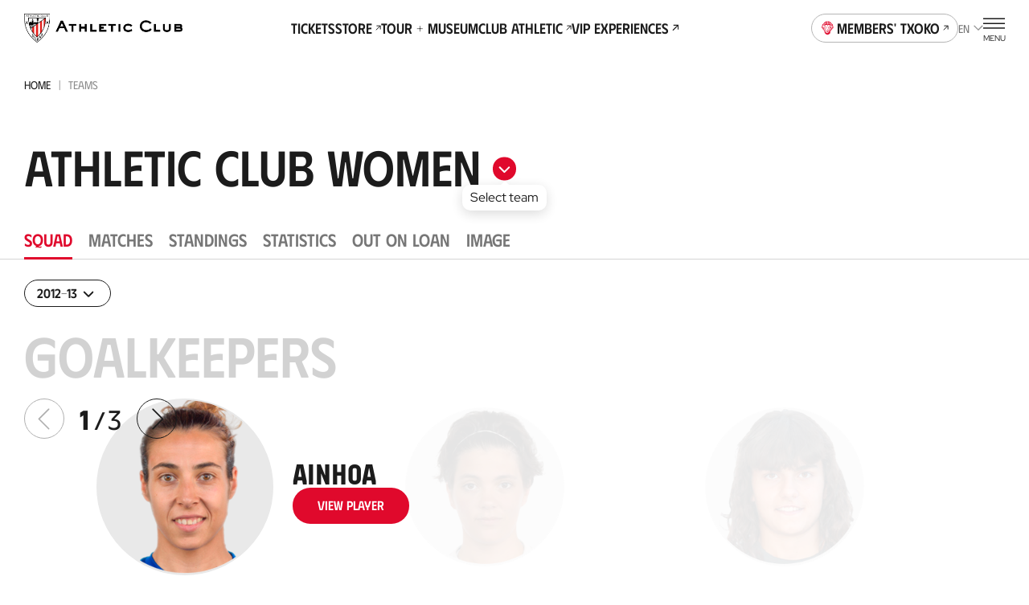

--- FILE ---
content_type: text/html
request_url: https://www.athletic-club.eus/en/teams/athletic-club-women/2012-13/squad/
body_size: 28684
content:
<!DOCTYPE html><html lang="en"> <head><!-- Google Tag Manager --><script>
      (function (w, d, s, l, i) {
        w[l] = w[l] || [];
        w[l].push({ 'gtm.start': new Date().getTime(), event: 'gtm.js' });
        var f = d.getElementsByTagName(s)[0],
          j = d.createElement(s),
          dl = l != 'dataLayer' ? '&l=' + l : '';
        j.async = true;
        j.src = 'https://www.googletagmanager.com/gtm.js?id=' + i + dl;
        f.parentNode.insertBefore(j, f);
      })(window, document, 'script', 'dataLayer', 'GTM-TWKKT9KZ');
    </script><script>
      try {
        // ——— DataLayer inicial ———
      window.dataLayer = window.dataLayer || [];
      window.dataLayer.push({ 'gtm.start': Date.now(), event: 'gtm.js' });
      // ——— Evento SSO Login success ———
      const matchGTM = document.cookie.match(/(?:^|;\s*)user_gtm_data=([^;]+)/);
      if (matchGTM) {        
        const gtmData = JSON.parse(decodeURIComponent(matchGTM[1]));
        const match = document.cookie.match(/(?:^|; )sso_event=([^;]+)/);
        if (gtmData) {
          if (match && match[1] === 'login_success') {
            window.dataLayer.push({
              event: 'sso_login_success',
              ... gtmData
            });
            document.cookie = 'sso_event=; Max-Age=0; path=/';
          } else {
            window.dataLayer.push({
              event: 'sso_autologin_success',
              ... gtmData
            });
          }
        }
      }
      } catch (error) {
        console.log(error);
      }

    </script><!-- End Google Tag Manager --><meta charset="UTF-8"><meta name="viewport" content="viewport-fit=cover, width=device-width, initial-scale=1.0, user-scalable=yes"><!-- Chrome, Firefox OS and Opera --><meta name="theme-color" content="#ffffff"><!-- Windows Phone --><meta name="msapplication-navbutton-color" content="#ffffff"><!-- iOS Safari --><meta name="apple-mobile-web-app-status-bar-style" content="#ffffff"><link rel="icon" type="image/x-icon" href="/favicon.ico"><link rel="apple-touch-icon" href="/192.png"><link rel="manifest" href="/manifest.json"><meta name="generator" content="Astro v4.2.0"><link rel="alternate" hreflang="es" href="/equipos"><link rel="alternate" hreflang="eu" href="/eu/taldeak"><link rel="alternate" hreflang="en" href="/en/teams"><link rel="canonical" href="https://www.athletic-club.eus/en/teams/athletic-club-women/2012-13/squad/"><link rel="sitemap" type="application/xml" href="https://www.athletic-club.eus/sitemap.xml"><title>Athletic Club Women: Squad | 2012-13 season | Athletic Club&#39;s Official Website Website</title><meta name="description" content="Athletic Club Women: Player and staff profiles for the 2012-13 season · Statistics · Goals · Fixture list"><!-- Facebook & WhatsApp Meta Tags --><meta property="og:url" content="https://www.athletic-club.eus/en/teams/athletic-club-women/2012-13/squad/"><meta property="og:type" content="website"><meta property="og:title" content="Athletic Club Women: Squad | 2012-13 season | Athletic Club's Official Website Website"><meta property="og:description" content="Athletic Club Women: Player and staff profiles for the 2012-13 season · Statistics · Goals · Fixture list"><meta property="og:image" content="https://www.athletic-club.eus/athletic-share.jpg"><!-- Twitter Meta Tags --><meta name="twitter:card" content="summary"><!-- <meta name="twitter:card" content="summary_large_image" /> --><meta property="twitter:domain" content="athletic-club.eus"><meta property="twitter:url" content="https://www.athletic-club.eus/en/teams/athletic-club-women/2012-13/squad/"><meta name="twitter:title" content="Athletic Club Women: Squad | 2012-13 season | Athletic Club's Official Website Website"><meta name="twitter:description" content="Athletic Club Women: Player and staff profiles for the 2012-13 season · Statistics · Goals · Fixture list"><meta property="twitter:image" content="https://www.athletic-club.eus/athletic-share.jpg"><style>@keyframes fade-in{0%{opacity:0}to{opacity:1}}@keyframes fade-out{0%{opacity:1}to{opacity:0}}@keyframes blink{0%{opacity:1}50%{opacity:0}to{opacity:1}}@keyframes blink2{0%{opacity:1}50%{opacity:.2}to{opacity:1}}@-webkit-keyframes rotate{0%{transform:rotate(var(--start, 0deg))}to{transform:rotate(var(--end, 180deg))}}@keyframes rotate{0%{transform:rotate(var(--start, 0deg))}to{transform:rotate(var(--end, 180deg))}}@-webkit-keyframes scale{0%{transform:scale(var(--start, 0))}to{transform:scale(var(--end, 1))}}@keyframes scale{0%{transform:scale(var(--start, 0))}to{transform:scale(var(--end, 1))}}@-webkit-keyframes opacity{0%{opacity:var(--start, 0)}to{opacity:var(--end, 1)}}@keyframes opacity{0%{opacity:var(--start, 0)}to{opacity:var(--end, 1)}}@-webkit-keyframes translate{0%{transform:translate(var(--start-x, 0),var(--start-y, 0))}to{transform:translate(var(--end-x, 0),var(--end-y, 0))}}@keyframes translate{0%{transform:translate(var(--start-x, 0),var(--start-y, 0))}to{transform:translate(var(--end-x, 0),var(--end-y, 0))}}@keyframes hand-swipe{0%{left:calc(var(--s2) * 10);transform:rotate(40deg)}to{left:calc(var(--s2) * 4);transform:rotate(0)}}@keyframes translate-x-100{0%{transform:translate(80%);opacity:1}50%{opacity:1}to{left:calc(var(--s2) * 4);transform:translate(-20%);opacity:0}}@keyframes dots{0%,20%{color:#0000;text-shadow:.25em 0 0 rgba(0,0,0,0),.5em 0 0 rgba(0,0,0,0)}40%{color:var(--color-text);text-shadow:.25em 0 0 rgba(0,0,0,0),.5em 0 0 rgba(0,0,0,0)}60%{text-shadow:.25em 0 0 var(--color-text),.5em 0 0 rgba(0,0,0,0)}80%,to{text-shadow:.25em 0 0 var(--color-text),.5em 0 0 var(--color-text)}}.loader-wrapper{width:100%}.loader-wrapper .loader-container{display:flex;align-items:center;justify-content:center}.loader-wrapper .loader-container.fixed{position:fixed}.loader-wrapper .loader-container--loader{display:flex;flex-direction:column;align-items:center;position:relative}.loader-wrapper .loader-container--loader p{margin-top:var(--s)}.loader-wrapper .loader-container--loader p:after{content:" .";animation:dots 2s .5s steps(5,end) infinite;animation-timing-function:ease-in-out}.loader-wrapper .loader-container--loader svg{width:100%;height:calc(var(--s2) * 5.5);animation:blink2 2s ease-in-out infinite alternate}.loader-wrapper--stacked{width:100%}.loader-wrapper--stacked .loader-container{height:calc(var(--s2) * 15)}.loader-wrapper--full{height:50vh}.loader-wrapper--full .loader-container{position:absolute;top:0;left:0;width:100%;height:100%;z-index:999}.loader-wrapper--full .loader-container--blurred-background{position:absolute;top:0;left:0;width:100%;height:100%;background:#fffc;backdrop-filter:blur(calc(var(--s2) * .45))}
</style>
<link rel="stylesheet" href="/_astro/index.1Y15AgJh.css" />
<link rel="stylesheet" href="/_astro/index.GQ9NRKBV.css" />
<link rel="stylesheet" href="/_astro/index.1nWgHw4t.css" />
<style>.tooltip{position:absolute;pointer-events:none;z-index:100;flex-direction:column;display:flex;align-items:center;filter:drop-shadow(0px 4px 8px rgba(0,0,0,.15))}.tooltip>span{background-color:var(--color-light);padding:var(--s) var(--s2);border-radius:var(--s2);text-align:center}.tooltip:before{content:"";display:block;width:0;height:0;border-left:var(--s) solid transparent;border-right:var(--s) solid transparent;border-bottom:var(--s) solid var(--color-light)}.tooltip--type-limited-time{opacity:0;animation:fade-in .3s ease-out forwards}.tooltip--type-limited-time.hidden{opacity:0;animation:fade-out .3s ease-out forwards}
</style>
<link rel="stylesheet" href="/_astro/index.mM4wGzxK.css" />
<style>@media screen and (min-width: 1200px){.list-sponsors{display:grid;grid-template-columns:repeat(2,1fr);column-gap:calc(var(--s6) * 2)}}@media screen and (min-width: 1200px){.list-sponsors .wrapper-fluid{grid-column:1/span 1}}.list-sponsors__category header{margin-bottom:var(--s2)}@media screen and (min-width: 1200px){.list-sponsors__category header{margin-bottom:var(--s4)}}.list-sponsors__category:first-of-type .heading{font-size:var(--fs-sec-xxl);line-height:var(--lh-sec-xxl);font-family:var(--font-secondary);font-variation-settings:"wght" var(--heading-font-variation-settings, 500)}.list-sponsors__category+.list-sponsors__category{margin-top:var(--s4)}@media screen and (min-width: 1200px){.list-sponsors__category+.list-sponsors__category{margin-top:var(--s6)}}.list-sponsors__category:nth-child(2) h2{font-size:var(--fs-sec-xl);line-height:var(--lh-sec-xl);font-family:var(--font-secondary);font-variation-settings:"wght" var(--heading-font-variation-settings, 500)}.list-sponsors__category:nth-child(3) h2{font-size:var(--fs-sec-md);line-height:var(--lh-sec-md);font-family:var(--font-secondary);font-variation-settings:"wght" var(--heading-font-variation-settings, 500)}.list-sponsors__category:nth-child(4) h2{font-size:var(--fs-sec-sm);line-height:var(--lh-sec-sm);font-family:var(--font-secondary);font-variation-settings:"wght" var(--heading-font-variation-settings, 500)}.list-sponsors .grid-logos--featured .grid-logos__logo{min-width:calc(var(--s2) * 12.5);max-width:calc(var(--s2) * 12.5)}
</style>
<link rel="stylesheet" href="/_astro/index.PxnPkxDX.css" />
<style>.grid-logos{display:flex;flex-wrap:wrap;column-gap:var(--s5);row-gap:var(--s);justify-content:flex-start;align-items:center;--logo-max-width: calc(var(--s2) * 9.5);--logo-min-width: calc(var(--s2) * 9.5)}.grid-logos--featured{--logo-max-width: calc(var(--s2) * 13);--logo-min-width: calc(var(--s2) * 13)}.grid-logos__logo{flex:1 0 0;min-width:var(--logo-min-width);max-width:var(--logo-max-width)}
.helper-tap{display:flex;gap:var(--s2);margin:0 var(--safe-area)}.helper-tap svg{overflow:visible;min-width:calc(var(--s2) * 2.4);--start: 0;--end: 1;transform:scale(var(--start, 0));animation:scale .25s .3s ease-out forwards}.helper-tap svg>path:last-of-type{transform-origin:bottom}.helper-tap p{--start: 0;--end: 1;opacity:0;animation:opacity .35s .65s ease-in forwards}
.shields-vs{display:flex;align-items:center}.shields-vs abbr{padding:0 var(--s);position:relative;font-size:var(--fs-sec-sm);line-height:var(--lh-sec-sm);font-family:var(--font-secondary);font-variation-settings:"wght" var(--heading-font-variation-settings, 500);text-decoration:none;align-self:normal;display:flex;align-items:center;font-size:calc(var(--s2));margin:var(--custom-abbr-height, var(--s))}@media screen and (min-width: 1200px){.shields-vs abbr{font-size:var(--fs-sec-xs);line-height:var(--lh-sec-xs);font-family:var(--font-secondary);font-variation-settings:"wght" var(--heading-font-variation-settings, 500)}}.shields-vs abbr span{position:relative}.shields-vs abbr:before,.shields-vs abbr:after{content:"";display:block;position:absolute;width:calc(var(--s2) * .1);left:50%;background:var(--color-primary)}.shields-vs abbr:before{transform:rotate(20deg) translate(50%,-100%)}.shields-vs abbr:after{transform:rotate(20deg) translate(50%,100%)}.shields-vs img{object-fit:contain;max-width:none}.shields-vs--size-xs{max-height:var(--custom-shield-size, calc(var(--s4) * 2))}.shields-vs--size-xs img{height:var(--custom-shield-size, calc(var(--s4) * 2))}.shields-vs--size-xs abbr:before,.shields-vs--size-xs abbr:after{height:var(--custom-abbr-height, 40%)}.shields-vs--size-xs abbr:before{transform:rotate(20deg) translate(50%,-130%)}.shields-vs--size-xs abbr:after{transform:rotate(20deg) translate(50%,130%)}.shields-vs--size-sm{max-height:var(--custom-shield-size, calc(var(--s) * 11))}.shields-vs--size-sm img{height:var(--custom-shield-size, calc(var(--s) * 11))}.shields-vs--size-sm abbr:before,.shields-vs--size-sm abbr:after{height:var(--custom-abbr-height, 30%)}.shields-vs--size-md{max-height:var(--custom-shield-size, calc(var(--s4) * 4))}.shields-vs--size-md img{height:var(--custom-shield-size, calc(var(--s4) * 4))}.shields-vs--size-md abbr{margin:var(--custom-abbr-margin, var(--s2))}.shields-vs--size-md abbr:before,.shields-vs--size-md abbr:after{height:var(--custom-abbr-height, 25%)}.shields-vs--size-lg{max-height:var(--custom-shield-size, calc(var(--s4) * 5))}.shields-vs--size-lg img{height:var(--custom-shield-size, calc(var(--s4) * 5))}.shields-vs--size-lg abbr{margin:var(--custom-abbr-margin, var(--s4));font-size:var(--fs-sec-xs);line-height:var(--lh-sec-xs);font-family:var(--font-secondary);font-variation-settings:"wght" var(--heading-font-variation-settings, 500)}.shields-vs--size-lg abbr:before,.shields-vs--size-lg abbr:after{height:var(--custom-abbr-height, 35%)}.shields-vs--color-light abbr{color:var(--color-light)}.shields-vs--color-light abbr span{background-color:transparent}.shields-vs--color-light abbr:before,.shields-vs--color-light abbr:after{background:var(--color-light)}
</style>
<link rel="stylesheet" href="/_astro/index.eygZzaFQ.css" />
<style>.card-stats-small{border-radius:var(--s2);display:flex;align-items:center;gap:var(--s)}@media screen and (min-width: 340px){.card-stats-small{gap:calc(var(--s) + var(--s) / 2)}}.card-stats-small--featured{color:var(--color-green)}.card-stats-small--icon-default .icon{--color: var(--color-primary)}.card-stats-small--icon-yellow .icon{--color: var(--color-yellow-card)}.card-stats-small--icon-red .icon{--color: var(--color-secondary)}.card-stats-small .icon{margin-left:calc(var(--s) * -1);height:var(--s3);width:var(--s2)}.card-stats-small__number{font-size:var(--fs-base);line-height:var(--lh-base);font-family:var(--font-primary);font-variation-settings:"wght" var(--heading-font-variation-settings, 700);min-width:var(--s3);text-align:end}.card-stats-small__legend{font-size:var(--fs-xs);line-height:var(--lh-xs);font-family:var(--font-primary);font-variation-settings:"wght" var(--heading-font-variation-settings, 400);text-transform:uppercase}
.select{position:relative}.select-options{display:flex;flex-direction:column;border-radius:var(--s2);background:#fffffff5;box-shadow:0 calc(var(--s2) * .4) calc(var(--s2) * .8) 0 #00000040;--dropdown-max-height: calc(var(--s2) * 40);padding:0 calc(var(--s) * 4);position:fixed}.select-options--dropdown{margin-left:var(--s);padding:0 0 0 calc(var(--s) * 5);position:absolute;z-index:101}.select-options--dropdown .select-options__options{min-width:calc(var(--s2) * 18);max-height:var(--dropdown-max-height)}.select-options--dropdown .select-options__options>*[role=option]{padding:calc(var(--s) * 2) calc(var(--s) * 6) calc(var(--s) * 2) 0}.select-options--dropdown .select-options__options>*[role=option]:first-of-type{padding-top:calc(var(--s) * 5)}.select-options--dropdown .select-options__options>*[role=option]:last-of-type{padding-bottom:calc(var(--s) * 5)}.select-options--dialog{top:calc(50% + var(--site-header-height) / 2);left:50%;transform:translate(-50%,-50%);z-index:999;padding:calc(var(--s) * 4) calc(var(--s) * 4);width:calc(100vw - var(--safe-area) * 2);max-height:calc(100dvh - var(--site-header-height) * 2);max-width:calc(100vw - var(--safe-area) * 2)}.select-options--dialog .select-options__options>*[role=option]{padding:calc(var(--s) * 3) calc(var(--s) / 2)}.select-options .select-options__options{overflow-y:auto;list-style:none;padding:0}.select-options .select-options__options>*[role=option]{display:block;font-size:var(--fs-sec-xs);line-height:var(--lh-sec-xs);font-family:var(--font-secondary);font-variation-settings:"wght" var(--heading-font-variation-settings, 400);text-transform:uppercase;cursor:pointer}.select-options .select-options__options>*[role=option][aria-selected=true]{color:var(--color-secondary)}.select-options .select-options__dialog-close{position:absolute;top:0;right:0}.filter-selects{max-width:100%;z-index:999;position:relative}.filter-selects--has-wrapper{padding:0 var(--safe-area)}.filter-selects__intro{margin-bottom:var(--s5)}.filter-selects__search{margin-top:1px;margin-bottom:calc(var(--s) * 3);display:flex;column-gap:var(--s2);align-items:center}@media screen and (min-width: 1200px){.filter-selects__search{margin-top:calc(var(--s) * -1.5);padding-left:var(--safe-area);padding-right:var(--safe-area);position:absolute;right:0;width:calc(4 * 100 / var(--cols) * 1%);z-index:10}}.filter-selects__selects{z-index:101}.filter-selects__selects .slider{margin-left:calc(var(--safe-area) * -1);margin-right:calc(var(--safe-area) * -1);padding:0 var(--safe-area);overflow:visible}
</style>
<link rel="stylesheet" href="/_astro/index.hqo_jQQ-.css" />
<link rel="stylesheet" href="/_astro/index.QS1c0myq.css" />
<link rel="stylesheet" href="/_astro/index.fIxarDYq.css" />
<link rel="stylesheet" href="/_astro/index.VGVOSe6J.css" />
<style>.section{--padding: calc(var(--s) * 8) 0 calc(var(--s) * 12);position:relative;padding:var(--padding)}.section>div{position:relative;z-index:2}.section--overlay:after{background:linear-gradient(227deg,#464646 0%,#000 94.84%);opacity:.9;mix-blend-mode:hard-light;content:"";position:absolute;top:0;left:0;width:100%;height:100%}.section.section--type-solid.section--color-light{background-color:var(--color-light)}.section.section--type-solid.section--color-primary{background-color:var(--color-primary)}.section.section--type-solid.section--color-secondary{background-color:var(--color-secondary)}.section .slider.slider--spv-auto{--margin: calc(var(--s) * 6) calc(var(--safe-area) * -1) 0;--first-slide-margin-left: var(--safe-area);--last-slide-margin-right: var(--safe-area)}
.nav-anchors{overflow:hidden;--top: calc(var(--site-header-height) + var(--s9))}@media screen and (min-width: 768px){.nav-anchors{--top: calc(var(--site-header-height) + var(--s8))}}@media screen and (min-width: 1200px){.nav-anchors{--top: calc(var(--site-header-height) + var(--s10))}}.nav-anchors .slider{--padding: var(--s4) var(--safe-area);height:var(--nav-anchors-height, auto)}.nav-anchors button span{text-overflow:ellipsis;overflow:hidden}.nav-anchors--sticky{position:-webkit-sticky;position:sticky;top:var(--top);z-index:99;display:block}.nav-anchors--sticky .slider{overflow:visible}.nav-anchors--absolute{position:-webkit-absolute;position:absolute;top:16px;z-index:3;display:block}.nav-anchors--absolute .slider{overflow:visible}.nav-anchors--type-timeline-buttons .slider{--padding: var(--s3) var(--safe-area) var(--s)}.nav-anchors--type-timeline .swiper-wrapper>.swiper-slide:last-child>button:after{border-bottom:none}.nav-anchors--type-timeline .swiper-slide>button{position:relative;display:block;text-align:center;padding:0 0 calc(var(--s) * 5);width:100%;font-size:var(--fs-sec-md);line-height:var(--lh-sec-md);font-family:var(--font-secondary);font-variation-settings:"wght" var(--heading-font-variation-settings, 400);font-variation-settings:"wght" 500;color:var(--color-grey-300);border:none;background-color:transparent}.nav-anchors--type-timeline .swiper-slide>button>span{display:block}.nav-anchors--type-timeline .swiper-slide>button:after{content:"";position:absolute;display:block;width:100%;height:calc(var(--s) * 3);border-bottom:1px solid var(--color-grey-300);border-left:1px solid var(--color-grey-300);bottom:0;transform:translate(50%)}.nav-anchors--type-timeline .swiper-slide-active>button:after{border-left:3px solid var(--color-secondary)}.nav-anchors--type-timeline .swiper-slide-active>button>span{color:var(--color-secondary);transform:scale(1.5)}.nav-anchors--type-timeline .slider{--padding: var(--s4) 0 0;transform:translate(calc(0 - var(--safe-area)))}.nav-anchors--type-timeline .slider .swiper{overflow:visible}.nav-anchors--type-timeline .slider .swiper .swiper-wrapper{left:40dvw}.nav-anchors--type-timeline .slider .swiper .swiper-wrapper>.swiper-slide:first-of-type{margin-left:calc(-50% + var(--safe-area) + 4vw)}.nav-anchors--type-timeline.nav-anchors--timeline-size-sm .swiper-slide>button{font-size:var(--fs-sec-sm);line-height:var(--lh-sec-sm);font-family:var(--font-secondary);font-variation-settings:"wght" var(--heading-font-variation-settings, 400);font-variation-settings:"wght" 500}
.picture{--border-radius: 0;--overflow: auto;border-radius:var(--border-radius);--width: auto;--height: auto;--max-width: none;--max-height: none;width:var(--width);height:var(--height);max-width:var(--max-width);max-height:var(--max-height);position:var(--img-position);aspect-ratio:var(--aspect-ratio);display:block}.picture img{position:var(--img-position)}.picture--background{position:absolute;top:0;left:0;width:100%;height:100%;z-index:-1}.picture--background img{width:100%;height:100%;object-fit:cover;object-position:center}.picture--background img.has-logo{margin-left:15px;object-fit:contain;width:calc(100% - 30px)}.picture--background img.sponsors{margin-top:-20px;max-height:145px;object-fit:contain;object-position:top}.picture--background.has-logo{top:-60px}.picture--background :global(img){width:100%;height:100%;object-fit:cover;object-position:center}.picture--cover{position:relative;overflow:hidden;height:100%}.picture--cover img{width:100%;height:100%;object-fit:cover;object-position:center}.picture--contain img{width:100%;height:100%;object-fit:contain;object-position:bottom}@media screen and (min-width: 992px){.picture--rounded{--border-radius: var(--s2);--overflow: hidden}}.picture.mobile-position-left img{object-position:left!important}.picture.mobile-position-center img{object-position:center!important}.picture.mobile-position-right img{object-position:right!important}@media screen and (min-width: 992px){.picture.desktop-position-top img{object-position:top!important}}@media screen and (min-width: 992px){.picture.desktop-position-center img{object-position:center!important}}@media screen and (min-width: 992px){.picture.desktop-position-bottom img{object-position:bottom!important}}.picture.modal__small-picture img{max-height:100px}
.dialog-inner-gallery{height:100%;padding-bottom:calc(var(--s) * 4)}.dialog-inner-gallery .slider{display:flex;flex-direction:column;height:100%}.dialog-inner-gallery .slider .swiper{margin-left:initial;margin-right:initial;height:100%}@media screen and (min-width: 992px){.dialog-inner-gallery .slider .swiper .swiper-slide .picture{overflow:hidden}.dialog-inner-gallery .slider .swiper .swiper-slide .picture img{object-fit:cover;max-width:80vw;max-height:75vh}}.dialog-inner-gallery .slider swiper-container{flex:1}.dialog-inner-gallery .slider-ui__navigation button{width:var(--slider-ui-button-size);height:var(--slider-ui-button-size)}.dialog-inner-gallery .slider-ui__navigation button .icon--chevron-left,.dialog-inner-gallery .slider-ui__navigation button .icon--chevron-right{width:inherit;height:inherit}
.collapse__body{display:block;overflow:hidden;transition:height .3s ease-in-out;height:0}.collapse__body-inner{padding:1px 0!important;margin:-1px 0!important}.collapse__body--open{height:auto}.collapse__body--expanding{animation:expand .3s ease-in-out}.collapse__body--collapsing{animation:collapse .3s ease-in-out}.collapse__header{background:transparent;border:0;-webkit-tap-highlight-color:transparent;-webkit-tap-highlight-color:rgba(255,255,255,.2)}.collapse--open .collapse__icon,.collapse--expanding .collapse__icon{transform:rotate(180deg)}.collapse--collapsing .collapse__icon{transform:rotate(0)}.collapse--styled{border-bottom:1px solid rgba(var(--color-grey-300-rgb),.5)}.collapse--styled .heading{padding:1em 0}.collapse--styled .collapse__header{display:flex;align-items:center;width:100%;justify-content:space-between;background-color:transparent;border:none;text-align:left;padding:0}.collapse--styled .collapse__header .collapse__icon{--size: 1rem;flex:0 0 1rem;transition:transform .2s ease-out}@media screen and (min-width: 1200px){.collapse--styled .collapse__header .collapse__icon{--size: 1.2rem;flex:0 0 1.2rem}}.collapse--styled .collapse__header-content{padding-right:calc(var(--s) * 2)}.collapse--styled .content-html{padding-bottom:calc(var(--s) * 4)}.collapse--styled .content-html>*:first-child{margin-top:0}.collapse--styled .content-html>*:last-child{margin-bottom:0}@keyframes expand{0%{height:0}to{height:var(--collapse-body-height)}}@keyframes collapse{0%{height:var(--collapse-body-height)}to{height:0}}
</style>
<link rel="stylesheet" href="/_astro/slider.73mAbBAm.css" />
<style>.helper-swipe{display:flex;gap:var(--s2);margin:0 var(--safe-area)}.helper-swipe svg{overflow:visible;min-width:calc(var(--s2) * 2.4)}.helper-swipe svg>path:last-of-type{transform-origin:bottom}.swiper-slide.swiper-slide-active .helper-swipe svg{--start: 0;--end: 1;transform:scale(var(--start, 0));animation:scale .25s .3s ease-out forwards}.swiper-slide.swiper-slide-active .helper-swipe svg>path:last-of-type{animation:hand-swipe 1.6s .65s cubic-bezier(.23,1,.72,1) 2 both}.swiper-slide.swiper-slide-active .helper-swipe svg g{animation:translate-x-100 1.6s .65s cubic-bezier(.23,1,.72,1) 2 backwards}.swiper-slide.swiper-slide-active .helper-swipe p{--start: 0;--end: 1;opacity:0;animation:opacity .35s .65s ease-in forwards}
.matches-team .list-matches{margin-bottom:var(--s10)}.matches-team>.filter-selects{margin-top:calc(var(--s) * 5)}.matches-team .matches-team__intro{margin-top:var(--s6)!important}.matches-team .matches-team__intro .helper-tap{margin-left:0;margin-right:0}.matches-team__list-matches{margin-top:var(--s6)}.matches-team__list-matches .swiper{margin-top:var(--s5)}@media screen and (min-width: 1200px){.matches-team__list-matches .swiper{margin-bottom:var(--s10)}}.matches-team__list-matches-anchor{position:absolute;top:0}.matches-team__list-tickets-anchor{position:relative}.matches-team__list-matches-month{padding:0 var(--safe-area)}@media screen and (min-width: 992px){.matches-team__list-matches-month{position:absolute}}.matches-team .nav-anchors{background-color:var(--color-light);padding-bottom:var(--s2);top:calc(var(--top) + 4px)}@media screen and (min-width: 768px){.matches-team .nav-anchors{top:calc(var(--top) + 8px)}}@media screen and (min-width: 1200px){.matches-team .nav-anchors{top:calc(var(--top) + 14px)}}.matches-team__nav-anchors--sticky{position:fixed;z-index:999;left:0;width:100%;overflow:hidden}.matches-team__nav-anchors--sticky>nav{display:none;background-color:var(--color-light);padding-bottom:var(--s2)}.matches-team__nav-anchors--sticky.is-visible>nav{display:block}.matches-team__nav-anchors--relative{padding-top:var(--s6)}
</style>
<link rel="stylesheet" href="/_astro/index.VyKod33W.css" />
<style>.slider{--margin: 0;--padding: 0;--first-slide-margin-left: 0;--last-slide-margin-right: 0;--slide-width: 100%;margin:var(--margin);padding:var(--padding);overflow:hidden}.slider .swiper-slide{width:var(--slide-width);max-width:var(--slide-max-width);height:var(--slide-height)}.slider--spv-auto>.swiper{display:flex;overflow:visible}.slider--spv-auto>.swiper .swiper-wrapper>.swiper-slide{margin-right:var(--s2)}.slider--spv-auto>.swiper .swiper-wrapper>.swiper-slide:last-child{margin-right:0}.slider--spv-auto .swiper-slide{--slide-width: auto;max-width:var(--slide-max-width)}@media screen and (min-width: 992px){.slider.hm-posts-slider.slider--spv-auto>.swiper .swiper-wrapper>.swiper-slide,.slider.hm-games-slider.slider--spv-auto>.swiper .swiper-wrapper>.swiper-slide,.slider.hm-tickets-slider.slider--spv-auto>.swiper .swiper-wrapper>.swiper-slide,.slider.hm-museum-slider.slider--spv-auto>.swiper .swiper-wrapper>.swiper-slide,.slider.slider-equipaciones-2023-24.slider--spv-auto>.swiper .swiper-wrapper>.swiper-slide{margin-right:var(--s4)!important}}.slider.hm-tickets-slider .swiper{margin:0}.slider--centered-slides .swiper .swiper-wrapper>.swiper-slide,.slider--centered-slides .swiper .swiper-wrapper swiper-slide{display:flex;justify-content:center;align-items:center}.slider .swiper-button-disabled{cursor:not-allowed}.slider .swiper-pagination-lock{display:none!important}.slider.slider-tickets .swiper{margin-left:0}.slider-ui:has(.swiper-pagination-lock) .swiper-button-disabled{visibility:hidden}
</style>
<link rel="stylesheet" href="/_astro/index._vrhiy1A.css" />
<style>.avatar-player,.avatar-player .picture{position:relative}.avatar-player img:before{content:"";display:block;position:absolute;width:100%;height:100%;top:0;left:0;background:url(/static-icons/placeholder-avatar.svg) no-repeat;background-size:cover}.avatar-player img:before{border-radius:calc(var(--s) * 13)}.avatar-player--image-type-new{display:flex;justify-content:flex-end;align-items:flex-end;overflow:hidden;padding-top:calc(var(--s) * 3);max-width:calc(var(--s) * 15)}@media screen and (min-width: 992px){.avatar-player--image-type-new{max-width:calc(var(--s) * 18)}}.avatar-player--image-type-new .picture{min-width:60px;height:calc(var(--s) * 15);margin-bottom:calc(var(--s) * -1)}@media screen and (min-width: 992px){.avatar-player--image-type-new .picture{height:calc(var(--s) * 17)}}.avatar-player--image-type-new .picture img{width:100%;height:100%;object-fit:contain;display:block}.avatar-player--image-type-new .picture--with-dorsal{margin:0 0 0 24px}.avatar-player--image-type-legacy{display:inline-block}.avatar-player--image-type-legacy .picture{width:calc(var(--s) * 13);height:calc(var(--s) * 13);border-radius:calc(var(--s) * 13);border:1px solid var(--color-grey-100);margin:16px 0}.avatar-player--image-type-legacy .picture img{width:100%;height:100%;object-fit:cover;object-position:top center;border-radius:calc(var(--s) * 13)}.avatar-player--image-type-legacy .picture--with-dorsal{margin:16px 0 16px 32px}.avatar-player__dorsal{position:absolute;top:0;left:0;font-family:var(--font-tertiary);font-size:calc(var(--s2) * 2.6);padding-top:var(--s)}@media screen and (min-width: 992px){.avatar-player__dorsal{font-size:calc(var(--s2) * 3);padding-top:calc(var(--s) * 2)}}
</style>
<link rel="stylesheet" href="/_astro/index.PjfA-reQ.css" /><script type="module" src="/_astro/hoisted.y7f_CUTx.js"></script></head> <body> <!-- Google Tag Manager (noscript) --> <noscript><iframe src="https://www.googletagmanager.com/ns.html?id=GTM-TWKKT9KZ" height="0" width="0" style="display:none;visibility:hidden"></iframe></noscript><!-- End Google Tag Manager (noscript) --> <style>astro-island,astro-slot,astro-static-slot{display:contents}</style><script>(()=>{var e=async t=>{await(await t())()};(self.Astro||(self.Astro={})).load=e;window.dispatchEvent(new Event("astro:load"));})();;(()=>{var b=Object.defineProperty;var f=(c,o,i)=>o in c?b(c,o,{enumerable:!0,configurable:!0,writable:!0,value:i}):c[o]=i;var l=(c,o,i)=>(f(c,typeof o!="symbol"?o+"":o,i),i);var p;{let c={0:t=>m(t),1:t=>i(t),2:t=>new RegExp(t),3:t=>new Date(t),4:t=>new Map(i(t)),5:t=>new Set(i(t)),6:t=>BigInt(t),7:t=>new URL(t),8:t=>new Uint8Array(t),9:t=>new Uint16Array(t),10:t=>new Uint32Array(t)},o=t=>{let[e,r]=t;return e in c?c[e](r):void 0},i=t=>t.map(o),m=t=>typeof t!="object"||t===null?t:Object.fromEntries(Object.entries(t).map(([e,r])=>[e,o(r)]));customElements.get("astro-island")||customElements.define("astro-island",(p=class extends HTMLElement{constructor(){super(...arguments);l(this,"Component");l(this,"hydrator");l(this,"hydrate",async()=>{var d;if(!this.hydrator||!this.isConnected)return;let e=(d=this.parentElement)==null?void 0:d.closest("astro-island[ssr]");if(e){e.addEventListener("astro:hydrate",this.hydrate,{once:!0});return}let r=this.querySelectorAll("astro-slot"),a={},h=this.querySelectorAll("template[data-astro-template]");for(let n of h){let s=n.closest(this.tagName);s!=null&&s.isSameNode(this)&&(a[n.getAttribute("data-astro-template")||"default"]=n.innerHTML,n.remove())}for(let n of r){let s=n.closest(this.tagName);s!=null&&s.isSameNode(this)&&(a[n.getAttribute("name")||"default"]=n.innerHTML)}let u;try{u=this.hasAttribute("props")?m(JSON.parse(this.getAttribute("props"))):{}}catch(n){let s=this.getAttribute("component-url")||"<unknown>",y=this.getAttribute("component-export");throw y&&(s+=` (export ${y})`),console.error(`[hydrate] Error parsing props for component ${s}`,this.getAttribute("props"),n),n}await this.hydrator(this)(this.Component,u,a,{client:this.getAttribute("client")}),this.removeAttribute("ssr"),this.dispatchEvent(new CustomEvent("astro:hydrate"))});l(this,"unmount",()=>{this.isConnected||this.dispatchEvent(new CustomEvent("astro:unmount"))})}disconnectedCallback(){document.removeEventListener("astro:after-swap",this.unmount),document.addEventListener("astro:after-swap",this.unmount,{once:!0})}connectedCallback(){if(!this.hasAttribute("await-children")||document.readyState==="interactive"||document.readyState==="complete")this.childrenConnectedCallback();else{let e=()=>{document.removeEventListener("DOMContentLoaded",e),r.disconnect(),this.childrenConnectedCallback()},r=new MutationObserver(()=>{var a;((a=this.lastChild)==null?void 0:a.nodeType)===Node.COMMENT_NODE&&this.lastChild.nodeValue==="astro:end"&&(this.lastChild.remove(),e())});r.observe(this,{childList:!0}),document.addEventListener("DOMContentLoaded",e)}}async childrenConnectedCallback(){let e=this.getAttribute("before-hydration-url");e&&await import(e),this.start()}start(){let e=JSON.parse(this.getAttribute("opts")),r=this.getAttribute("client");if(Astro[r]===void 0){window.addEventListener(`astro:${r}`,()=>this.start(),{once:!0});return}Astro[r](async()=>{let a=this.getAttribute("renderer-url"),[h,{default:u}]=await Promise.all([import(this.getAttribute("component-url")),a?import(a):()=>()=>{}]),d=this.getAttribute("component-export")||"default";if(!d.includes("."))this.Component=h[d];else{this.Component=h;for(let n of d.split("."))this.Component=this.Component[n]}return this.hydrator=u,this.hydrate},e,this)}attributeChangedCallback(){this.hydrate()}},l(p,"observedAttributes",["props"]),p))}})();</script><astro-island uid="Z2kDW25" prefix="r2" component-url="/_astro/SiteHeader.PNPUC21K.js" component-export="default" renderer-url="/_astro/client.7y_Bdp9y.js" props="{&quot;url&quot;:[7,&quot;https://www.athletic-club.eus/en/teams/athletic-club-women/2012-13/squad/&quot;],&quot;featuredMenuItems&quot;:[1,[[0,{&quot;name&quot;:[0,&quot;Tickets&quot;],&quot;url&quot;:[0,&quot;/en/tickets&quot;],&quot;newTab&quot;:[0,false],&quot;icon&quot;:[0,&quot;ticket.svg&quot;],&quot;nombreAnalytics&quot;:[0,&quot;Entradas&quot;]}],[0,{&quot;name&quot;:[0,&quot;Shop&quot;],&quot;url&quot;:[0,&quot;https://shop.athletic-club.eus/en?utm_source=athletic-club.eus&amp;utm_medium=referral&amp;utm_campaign=ecosistema-ac&amp;utm_content=menu-mobile&quot;],&quot;newTab&quot;:[0,true],&quot;icon&quot;:[0,&quot;t-shirt.svg&quot;],&quot;nombreAnalytics&quot;:[0,&quot;Tienda&quot;]}],[0,{&quot;name&quot;:[0,&quot;Tour + Museum&quot;],&quot;url&quot;:[0,&quot;https://www.athletic-club.eus/en/tickets?utm_source=athletic-club.eus&amp;utm_medium=referral&amp;utm_campaign=ecosistema-ac&amp;utm_content=menu-mobile&quot;],&quot;newTab&quot;:[0,false],&quot;icon&quot;:[0,&quot;ticket.svg&quot;],&quot;nombreAnalytics&quot;:[0,&quot;Museo &amp; Tour&quot;]}],[0,{&quot;name&quot;:[0,&quot;Club Athletic&quot;],&quot;url&quot;:[0,&quot;https://clubathletic.athletic-club.eus/en/?utm_source=athletic-club.eus&amp;utm_medium=referral&amp;utm_campaign=ecosistema-ac&amp;utm_content=menu-mobile&quot;],&quot;newTab&quot;:[0,true],&quot;icon&quot;:[0,&quot;club-athletic.svg&quot;],&quot;nombreAnalytics&quot;:[0,&quot;Club Athletic&quot;]}],[0,{&quot;name&quot;:[0,&quot;VIP Experiences&quot;],&quot;url&quot;:[0,&quot;https://sanmames.athletic-club.eus/en/vip-area/experiences/?utm_source=athletic-club.eus&amp;utm_medium=referral&amp;utm_campaign=ecosistema-ac&amp;utm_content=menu-mobile&quot;],&quot;newTab&quot;:[0,true],&quot;icon&quot;:[0,&quot;sm-stadium.svg&quot;],&quot;nombreAnalytics&quot;:[0,&quot;Experiencias&quot;]}]]],&quot;mainMenuItems&quot;:[1,[[0,{&quot;name&quot;:[0,&quot;Tickets&quot;],&quot;url&quot;:[0,&quot;/en/tickets&quot;],&quot;newTab&quot;:[0,false],&quot;nombreAnalytics&quot;:[0,&quot;Entradas&quot;]}],[0,{&quot;name&quot;:[0,&quot;Store&quot;],&quot;url&quot;:[0,&quot;https://shop.athletic-club.eus?utm_source=athletic-club.eus&amp;utm_medium=referral&amp;utm_campaign=ecosistema-ac&amp;utm_content=menu-desktop&quot;],&quot;newTab&quot;:[0,true],&quot;nombreAnalytics&quot;:[0,&quot;Museo &amp; Tour&quot;]}],[0,{&quot;name&quot;:[0,&quot;Tour + Museum&quot;],&quot;url&quot;:[0,&quot;/en/tickets/museo-tour&quot;],&quot;newTab&quot;:[0,false],&quot;nombreAnalytics&quot;:[0,&quot;Museo &amp; Tour&quot;]}],[0,{&quot;name&quot;:[0,&quot;Club Athletic&quot;],&quot;url&quot;:[0,&quot;https://clubathletic.athletic-club.eus/en/?utm_source=athletic-club.eus&amp;utm_medium=referral&amp;utm_campaign=ecosistema-ac&amp;utm_content=menu-desktop&quot;],&quot;newTab&quot;:[0,true],&quot;nombreAnalytics&quot;:[0,&quot;Club Athletic&quot;]}],[0,{&quot;name&quot;:[0,&quot;VIP Experiences&quot;],&quot;url&quot;:[0,&quot;https://sanmames.athletic-club.eus/en/vip-area/experiences/?utm_source=athletic-club.eus&amp;utm_medium=referral&amp;utm_campaign=ecosistema-ac&amp;utm_content=menu-desktop&quot;],&quot;newTab&quot;:[0,true],&quot;nombreAnalytics&quot;:[0,&quot;Experiencias&quot;]}]]],&quot;extendedMenuItems&quot;:[1,[[0,{&quot;name&quot;:[0,&quot;News&quot;],&quot;url&quot;:[0,null],&quot;url_footer&quot;:[0,null],&quot;icon&quot;:[0,null],&quot;column_number&quot;:[0,1],&quot;column_number_tablet&quot;:[0,1],&quot;column_number_mobile&quot;:[0,1],&quot;type&quot;:[0,&quot;primary&quot;],&quot;newTab&quot;:[0,false],&quot;show_in_burger_menu&quot;:[0,true],&quot;show_as_secondary_element&quot;:[0,false],&quot;children&quot;:[1,[[0,{&quot;name&quot;:[0,&quot;Latest News&quot;],&quot;url&quot;:[0,&quot;/en/news&quot;],&quot;url_footer&quot;:[0,&quot;/en/news&quot;],&quot;newTab&quot;:[0,false],&quot;show_in_burger_menu&quot;:[0,true],&quot;show_as_secondary_element&quot;:[0,false],&quot;children&quot;:[1,[]],&quot;nombreAnalytics&quot;:[0,&quot;Noticias&quot;]}],[0,{&quot;name&quot;:[0,&quot;Multimedia&quot;],&quot;url&quot;:[0,&quot;/en/media&quot;],&quot;url_footer&quot;:[0,&quot;/en/media&quot;],&quot;newTab&quot;:[0,false],&quot;show_in_burger_menu&quot;:[0,true],&quot;show_as_secondary_element&quot;:[0,false],&quot;children&quot;:[1,[]],&quot;nombreAnalytics&quot;:[0,&quot;Multimedia&quot;]}],[0,{&quot;name&quot;:[0,&quot;News Archive&quot;],&quot;url&quot;:[0,&quot;/en/previous-news&quot;],&quot;url_footer&quot;:[0,&quot;/en/previous-news&quot;],&quot;newTab&quot;:[0,false],&quot;show_in_burger_menu&quot;:[0,true],&quot;show_as_secondary_element&quot;:[0,false],&quot;children&quot;:[1,[]],&quot;nombreAnalytics&quot;:[0,&quot;Hemeroteca&quot;]}]]],&quot;nombreAnalytics&quot;:[0,&quot;ACTUALIDAD&quot;]}],[0,{&quot;name&quot;:[0,&quot;Teams&quot;],&quot;url&quot;:[0,null],&quot;url_footer&quot;:[0,null],&quot;icon&quot;:[0,null],&quot;column_number&quot;:[0,2],&quot;column_number_tablet&quot;:[0,2],&quot;column_number_mobile&quot;:[0,1],&quot;type&quot;:[0,&quot;primary&quot;],&quot;newTab&quot;:[0,false],&quot;show_in_burger_menu&quot;:[0,true],&quot;show_as_secondary_element&quot;:[0,false],&quot;children&quot;:[1,[[0,{&quot;name&quot;:[0,&quot;Athletic Club&quot;],&quot;url&quot;:[0,&quot;/en/teams/athletic-club/2025-26/squad&quot;],&quot;url_footer&quot;:[0,&quot;/en/teams/athletic-club/2025-26/squad&quot;],&quot;newTab&quot;:[0,false],&quot;show_in_burger_menu&quot;:[0,true],&quot;show_as_secondary_element&quot;:[0,false],&quot;children&quot;:[1,[]],&quot;nombreAnalytics&quot;:[0,&quot;Athletic-Club&quot;]}],[0,{&quot;name&quot;:[0,&quot;Athletic Women&quot;],&quot;url&quot;:[0,&quot;/en/teams/athletic-club-women/2025-26/squad&quot;],&quot;url_footer&quot;:[0,&quot;/en/teams/athletic-club-women/2025-26/squad&quot;],&quot;newTab&quot;:[0,false],&quot;show_in_burger_menu&quot;:[0,true],&quot;show_as_secondary_element&quot;:[0,false],&quot;children&quot;:[1,[]],&quot;nombreAnalytics&quot;:[0,&quot;Athletic Club Femenino&quot;]}],[0,{&quot;name&quot;:[0,&quot;Bilbao Athletic&quot;],&quot;url&quot;:[0,&quot;/en/teams/bilbao-athletic/2025-26/squad&quot;],&quot;url_footer&quot;:[0,&quot;/en/teams/bilbao-athletic/2025-26/squad&quot;],&quot;newTab&quot;:[0,false],&quot;show_in_burger_menu&quot;:[0,true],&quot;show_as_secondary_element&quot;:[0,true],&quot;children&quot;:[1,[]],&quot;nombreAnalytics&quot;:[0,&quot;Bilbao Athletic&quot;]}],[0,{&quot;name&quot;:[0,&quot;Women B&quot;],&quot;url&quot;:[0,&quot;/en/teams/athletic-club-b/2025-26/squad&quot;],&quot;url_footer&quot;:[0,&quot;/en/teams/athletic-club-b/2025-26/squad&quot;],&quot;newTab&quot;:[0,false],&quot;show_in_burger_menu&quot;:[0,true],&quot;show_as_secondary_element&quot;:[0,true],&quot;children&quot;:[1,[]],&quot;nombreAnalytics&quot;:[0,&quot;Athletic Club Fem B&quot;]}],[0,{&quot;name&quot;:[0,&quot;Premier League U21&quot;],&quot;url&quot;:[0,&quot;/en/teams/athletic-club-u21/2025-26&quot;],&quot;url_footer&quot;:[0,&quot;/en/teams/athletic-club-u21/2025-26&quot;],&quot;newTab&quot;:[0,false],&quot;show_in_burger_menu&quot;:[0,true],&quot;show_as_secondary_element&quot;:[0,true],&quot;children&quot;:[1,[]],&quot;nombreAnalytics&quot;:[0,&quot;Premier League U21&quot;]}],[0,{&quot;name&quot;:[0,&quot;Basconia&quot;],&quot;url&quot;:[0,&quot;/en/teams/basconia/2025-26&quot;],&quot;url_footer&quot;:[0,&quot;/en/teams/basconia/2025-26&quot;],&quot;newTab&quot;:[0,false],&quot;show_in_burger_menu&quot;:[0,true],&quot;show_as_secondary_element&quot;:[0,true],&quot;children&quot;:[1,[]],&quot;nombreAnalytics&quot;:[0,&quot;Basconia&quot;]}],[0,{&quot;name&quot;:[0,&quot;Women C&quot;],&quot;url&quot;:[0,&quot;/en/teams/athletic-club-c/2025-26&quot;],&quot;url_footer&quot;:[0,&quot;/en/teams/athletic-club-c/2025-26&quot;],&quot;newTab&quot;:[0,false],&quot;show_in_burger_menu&quot;:[0,true],&quot;show_as_secondary_element&quot;:[0,true],&quot;children&quot;:[1,[]],&quot;nombreAnalytics&quot;:[0,&quot;Femenino C&quot;]}],[0,{&quot;name&quot;:[0,&quot;Athletic Youth League&quot;],&quot;url&quot;:[0,&quot;/en/teams/athletic-youth-league/2025-26/matches&quot;],&quot;url_footer&quot;:[0,&quot;/en/teams/athletic-youth-league/2025-26/matches&quot;],&quot;newTab&quot;:[0,false],&quot;show_in_burger_menu&quot;:[0,true],&quot;show_as_secondary_element&quot;:[0,false],&quot;children&quot;:[1,[]],&quot;nombreAnalytics&quot;:[0,&quot;Athletic Youth League&quot;]}],[0,{&quot;name&quot;:[0,&quot;Under-18s&quot;],&quot;url&quot;:[0,&quot;/en/teams/athletic-under-18s/2025-26&quot;],&quot;url_footer&quot;:[0,&quot;/en/teams/athletic-under-18s/2025-26&quot;],&quot;newTab&quot;:[0,false],&quot;show_in_burger_menu&quot;:[0,true],&quot;show_as_secondary_element&quot;:[0,true],&quot;children&quot;:[1,[]],&quot;nombreAnalytics&quot;:[0,&quot;Juvenil Div. de Honor&quot;]}],[0,{&quot;name&quot;:[0,&quot;Under-17-S&quot;],&quot;url&quot;:[0,&quot;/en/teams/athletic-under-17s/2025-26&quot;],&quot;url_footer&quot;:[0,&quot;/en/teams/athletic-under-17s/2025-26&quot;],&quot;newTab&quot;:[0,false],&quot;show_in_burger_menu&quot;:[0,true],&quot;show_as_secondary_element&quot;:[0,true],&quot;children&quot;:[1,[]],&quot;nombreAnalytics&quot;:[0,&quot;Juvenil Liga Nacional&quot;]}],[0,{&quot;name&quot;:[0,&quot;Under 16-S&quot;],&quot;url&quot;:[0,&quot;/en/teams/athletic-under-16s/2025-26&quot;],&quot;url_footer&quot;:[0,&quot;/en/teams/athletic-under-16s/2025-26&quot;],&quot;newTab&quot;:[0,false],&quot;show_in_burger_menu&quot;:[0,true],&quot;show_as_secondary_element&quot;:[0,true],&quot;children&quot;:[1,[]],&quot;nombreAnalytics&quot;:[0,&quot;Cadete Liga Vasca&quot;]}],[0,{&quot;name&quot;:[0,&quot;Under -15s&quot;],&quot;url&quot;:[0,&quot;/en/teams/athletic-under-15s/2025-26&quot;],&quot;url_footer&quot;:[0,&quot;/en/teams/athletic-under-15s/2025-26&quot;],&quot;newTab&quot;:[0,false],&quot;show_in_burger_menu&quot;:[0,true],&quot;show_as_secondary_element&quot;:[0,true],&quot;children&quot;:[1,[]],&quot;nombreAnalytics&quot;:[0,&quot;Cadete Div. de Honor&quot;]}],[0,{&quot;name&quot;:[0,&quot;WOMEN UNDER-15S&quot;],&quot;url&quot;:[0,&quot;/en/teams/athletic-women-under-15s/2025-26&quot;],&quot;url_footer&quot;:[0,&quot;/en/teams/athletic-women-under-15s/2025-26&quot;],&quot;newTab&quot;:[0,false],&quot;show_in_burger_menu&quot;:[0,true],&quot;show_as_secondary_element&quot;:[0,true],&quot;children&quot;:[1,[]],&quot;nombreAnalytics&quot;:[0,&quot;Femenino Cadete&quot;]}],[0,{&quot;name&quot;:[0,&quot;Under-13s&quot;],&quot;url&quot;:[0,&quot;/en/teams/under-13-a-2012/2025-26/squad/&quot;],&quot;url_footer&quot;:[0,&quot;/en/teams/under-13-a-2012/2025-26/squad/&quot;],&quot;newTab&quot;:[0,false],&quot;show_in_burger_menu&quot;:[0,true],&quot;show_as_secondary_element&quot;:[0,true],&quot;children&quot;:[1,[]],&quot;nombreAnalytics&quot;:[0,&quot;Infantil 2012&quot;]}],[0,{&quot;name&quot;:[0,&quot;UNDER-13S&quot;],&quot;url&quot;:[0,&quot;/en/teams/athletic-under-13s/2023-24&quot;],&quot;url_footer&quot;:[0,&quot;/en/teams/athletic-under-13s/2023-24&quot;],&quot;newTab&quot;:[0,false],&quot;show_in_burger_menu&quot;:[0,false],&quot;show_as_secondary_element&quot;:[0,true],&quot;children&quot;:[1,[]],&quot;nombreAnalytics&quot;:[0,&quot;Infantil 2010&quot;]}],[0,{&quot;name&quot;:[0,&quot;Under-12s&quot;],&quot;url&quot;:[0,&quot;/en/teams/under-12-b-2013/2025-26/squad/&quot;],&quot;url_footer&quot;:[0,&quot;/en/teams/under-12-b-2013/2025-26/squad/&quot;],&quot;newTab&quot;:[0,false],&quot;show_in_burger_menu&quot;:[0,true],&quot;show_as_secondary_element&quot;:[0,true],&quot;children&quot;:[1,[]],&quot;nombreAnalytics&quot;:[0,&quot;Infantil 2013&quot;]}],[0,{&quot;name&quot;:[0,&quot;WOMEN UNDER-13S&quot;],&quot;url&quot;:[0,&quot;/en/teams/athletic-women-under-13s/2025-26/squad/&quot;],&quot;url_footer&quot;:[0,&quot;/en/teams/athletic-women-under-13s/2025-26/squad/&quot;],&quot;newTab&quot;:[0,false],&quot;show_in_burger_menu&quot;:[0,true],&quot;show_as_secondary_element&quot;:[0,true],&quot;children&quot;:[1,[]],&quot;nombreAnalytics&quot;:[0,&quot;Femenino Infantil&quot;]}],[0,{&quot;name&quot;:[0,&quot;UNDER-11S&quot;],&quot;url&quot;:[0,&quot;/en/teams/athletic-under-11s/2023-24&quot;],&quot;url_footer&quot;:[0,&quot;/en/teams/athletic-under-11s/2023-24&quot;],&quot;newTab&quot;:[0,false],&quot;show_in_burger_menu&quot;:[0,false],&quot;show_as_secondary_element&quot;:[0,true],&quot;children&quot;:[1,[]],&quot;nombreAnalytics&quot;:[0,&quot;Alevín 2012&quot;]}],[0,{&quot;name&quot;:[0,&quot;Under-11s&quot;],&quot;url&quot;:[0,&quot;/en/teams/under-11-a/2025-26/squad/&quot;],&quot;url_footer&quot;:[0,&quot;/en/teams/under-11-a/2025-26/squad/&quot;],&quot;newTab&quot;:[0,false],&quot;show_in_burger_menu&quot;:[0,true],&quot;show_as_secondary_element&quot;:[0,true],&quot;children&quot;:[1,[]],&quot;nombreAnalytics&quot;:[0,&quot;Alevín 2014&quot;]}],[0,{&quot;name&quot;:[0,&quot;Under-10s&quot;],&quot;url&quot;:[0,&quot;/en/teams/under-10-b/2025-26/squad/&quot;],&quot;url_footer&quot;:[0,&quot;/en/teams/under-10-b/2025-26/squad/&quot;],&quot;newTab&quot;:[0,false],&quot;show_in_burger_menu&quot;:[0,true],&quot;show_as_secondary_element&quot;:[0,true],&quot;children&quot;:[1,[]],&quot;nombreAnalytics&quot;:[0,&quot;Alevín 2015&quot;]}],[0,{&quot;name&quot;:[0,&quot;Genuine AC Team&quot;],&quot;url&quot;:[0,&quot;/en/teams/athletic-genuine/2024-25&quot;],&quot;url_footer&quot;:[0,&quot;/en/teams/athletic-genuine/2024-25&quot;],&quot;newTab&quot;:[0,false],&quot;show_in_burger_menu&quot;:[0,true],&quot;show_as_secondary_element&quot;:[0,false],&quot;children&quot;:[1,[]],&quot;nombreAnalytics&quot;:[0,&quot;Genuine AC Fundazioa&quot;]}],[0,{&quot;name&quot;:[0,&quot;Upcoming Matches&quot;],&quot;url&quot;:[0,&quot;/en/teams/schedules&quot;],&quot;url_footer&quot;:[0,&quot;/en/teams/schedules&quot;],&quot;newTab&quot;:[0,false],&quot;show_in_burger_menu&quot;:[0,true],&quot;show_as_secondary_element&quot;:[0,false],&quot;children&quot;:[1,[]],&quot;nombreAnalytics&quot;:[0,&quot;Agenda de Partidos&quot;]}]]],&quot;nombreAnalytics&quot;:[0,&quot;EQUIPOS&quot;]}],[0,{&quot;name&quot;:[0,&quot;Tickets&quot;],&quot;url&quot;:[0,null],&quot;url_footer&quot;:[0,null],&quot;icon&quot;:[0,null],&quot;column_number&quot;:[0,3],&quot;column_number_tablet&quot;:[0,2],&quot;column_number_mobile&quot;:[0,1],&quot;type&quot;:[0,&quot;primary&quot;],&quot;newTab&quot;:[0,false],&quot;show_in_burger_menu&quot;:[0,false],&quot;show_as_secondary_element&quot;:[0,false],&quot;children&quot;:[1,[[0,{&quot;name&quot;:[0,&quot;Match Tickets&quot;],&quot;url&quot;:[0,&quot;/en/tickets&quot;],&quot;url_footer&quot;:[0,&quot;/en/tickets&quot;],&quot;newTab&quot;:[0,false],&quot;show_in_burger_menu&quot;:[0,false],&quot;show_as_secondary_element&quot;:[0,false],&quot;children&quot;:[1,[]],&quot;nombreAnalytics&quot;:[0,&quot;Entradas Partidos&quot;]}],[0,{&quot;name&quot;:[0,&quot;VIP Experiences&quot;],&quot;url&quot;:[0,&quot;https://sanmames.athletic-club.eus/en/vip-area/experiences/?utm_source=athletic-club.eus&amp;utm_medium=referral&amp;utm_campaign=ecosistema-ac&amp;utm_content=menu-hamburguesa&quot;],&quot;url_footer&quot;:[0,&quot;https://sanmames.athletic-club.eus/en/vip-area/experiences/?utm_source=athletic-club.eus&amp;utm_medium=referral&amp;utm_campaign=ecosistema-ac&amp;utm_content=footer&quot;],&quot;newTab&quot;:[0,true],&quot;show_in_burger_menu&quot;:[0,false],&quot;show_as_secondary_element&quot;:[0,false],&quot;children&quot;:[1,[]],&quot;nombreAnalytics&quot;:[0,&quot;Experiencias VIP&quot;]}],[0,{&quot;name&quot;:[0,&quot;Tour + Museum&quot;],&quot;url&quot;:[0,&quot;/en/tickets/museum-tour&quot;],&quot;url_footer&quot;:[0,&quot;/en/tickets/museum-tour&quot;],&quot;newTab&quot;:[0,true],&quot;show_in_burger_menu&quot;:[0,false],&quot;show_as_secondary_element&quot;:[0,false],&quot;children&quot;:[1,[]],&quot;nombreAnalytics&quot;:[0,&quot;Entradas Tour y Museo&quot;]}]]],&quot;nombreAnalytics&quot;:[0,&quot;ENTRADAS&quot;]}],[0,{&quot;name&quot;:[0,&quot;Shop&quot;],&quot;url&quot;:[0,null],&quot;url_footer&quot;:[0,null],&quot;icon&quot;:[0,null],&quot;column_number&quot;:[0,3],&quot;column_number_tablet&quot;:[0,2],&quot;column_number_mobile&quot;:[0,1],&quot;type&quot;:[0,&quot;primary&quot;],&quot;newTab&quot;:[0,false],&quot;show_in_burger_menu&quot;:[0,false],&quot;show_as_secondary_element&quot;:[0,false],&quot;children&quot;:[1,[[0,{&quot;name&quot;:[0,&quot;Online store&quot;],&quot;url&quot;:[0,&quot;https://shop.athletic-club.eus/en?utm_source=athletic-club.eus&amp;utm_medium=referral&amp;utm_campaign=ecosistema-ac&amp;utm_content=menu-hamburguesa&quot;],&quot;url_footer&quot;:[0,&quot;https://shop.athletic-club.eus/en?utm_source=athletic-club.eus&amp;utm_medium=referral&amp;utm_campaign=ecosistema-ac&amp;utm_content=footer&quot;],&quot;newTab&quot;:[0,true],&quot;show_in_burger_menu&quot;:[0,false],&quot;show_as_secondary_element&quot;:[0,false],&quot;children&quot;:[1,[]],&quot;nombreAnalytics&quot;:[0,&quot;Tienda online&quot;]}],[0,{&quot;name&quot;:[0,&quot;Official Stores&quot;],&quot;url&quot;:[0,&quot;https://shop.athletic-club.eus/en/pages/official-stores?utm_source=athletic-club.eus&amp;utm_medium=referral&amp;utm_campaign=ecosistema-ac&amp;utm_content=menu-hamburguesa&quot;],&quot;url_footer&quot;:[0,&quot;https://shop.athletic-club.eus/en/pages/official-stores?utm_source=athletic-club.eus&amp;utm_medium=referral&amp;utm_campaign=ecosistema-ac&amp;utm_content=footer&quot;],&quot;newTab&quot;:[0,true],&quot;show_in_burger_menu&quot;:[0,false],&quot;show_as_secondary_element&quot;:[0,false],&quot;children&quot;:[1,[]],&quot;nombreAnalytics&quot;:[0,&quot;Tiendas físicas&quot;]}]]],&quot;nombreAnalytics&quot;:[0,&quot;TIENDA&quot;]}],[0,{&quot;name&quot;:[0,&quot;San Mames&quot;],&quot;url&quot;:[0,null],&quot;url_footer&quot;:[0,null],&quot;icon&quot;:[0,null],&quot;column_number&quot;:[0,3],&quot;column_number_tablet&quot;:[0,2],&quot;column_number_mobile&quot;:[0,1],&quot;type&quot;:[0,&quot;primary&quot;],&quot;newTab&quot;:[0,false],&quot;show_in_burger_menu&quot;:[0,true],&quot;show_as_secondary_element&quot;:[0,false],&quot;children&quot;:[1,[[0,{&quot;name&quot;:[0,&quot;San Mames Stadium&quot;],&quot;url&quot;:[0,&quot;https://sanmames.athletic-club.eus/en/visit-the-stadium/?utm_source=athletic-club.eus&amp;utm_medium=referral&amp;utm_campaign=ecosistema-ac&amp;utm_content=menu-hamburguesa&quot;],&quot;url_footer&quot;:[0,&quot;https://sanmames.athletic-club.eus/en/visit-the-stadium/?utm_source=athletic-club.eus&amp;utm_medium=referral&amp;utm_campaign=ecosistema-ac&amp;utm_content=footer&quot;],&quot;newTab&quot;:[0,true],&quot;show_in_burger_menu&quot;:[0,true],&quot;show_as_secondary_element&quot;:[0,false],&quot;children&quot;:[1,[]],&quot;nombreAnalytics&quot;:[0,&quot;Así es La Catedral&quot;]}],[0,{&quot;name&quot;:[0,&quot;Museum &amp; Tour&quot;],&quot;url&quot;:[0,&quot;https://sanmames.athletic-club.eus/museo/en/?utm_source=athletic-club.eus&amp;utm_medium=referral&amp;utm_campaign=ecosistema-ac&amp;utm_content=menu-hamburguesa&quot;],&quot;url_footer&quot;:[0,&quot;https://sanmames.athletic-club.eus/museo/en/?utm_source=athletic-club.eus&amp;utm_medium=referral&amp;utm_campaign=ecosistema-ac&amp;utm_content=footer&quot;],&quot;newTab&quot;:[0,true],&quot;show_in_burger_menu&quot;:[0,true],&quot;show_as_secondary_element&quot;:[0,false],&quot;children&quot;:[1,[]],&quot;nombreAnalytics&quot;:[0,&quot;AC Museoa &amp; Tour&quot;]}],[0,{&quot;name&quot;:[0,&quot;San Mames VIP Area&quot;],&quot;url&quot;:[0,&quot;https://sanmames.athletic-club.eus/en/vip-area/?utm_source=athletic-club.eus&amp;utm_medium=referral&amp;utm_campaign=ecosistema-ac&amp;utm_content=menu-hamburguesa&quot;],&quot;url_footer&quot;:[0,&quot;https://sanmames.athletic-club.eus/en/vip-area/?utm_source=athletic-club.eus&amp;utm_medium=referral&amp;utm_campaign=ecosistema-ac&amp;utm_content=footer&quot;],&quot;newTab&quot;:[0,true],&quot;show_in_burger_menu&quot;:[0,true],&quot;show_as_secondary_element&quot;:[0,false],&quot;children&quot;:[1,[]],&quot;nombreAnalytics&quot;:[0,&quot;San Mames VIP Area&quot;]}],[0,{&quot;name&quot;:[0,&quot;San Mames Events&quot;],&quot;url&quot;:[0,&quot;https://sanmames.athletic-club.eus/en/rooms/?utm_source=athletic-club.eus&amp;utm_medium=referral&amp;utm_campaign=ecosistema-ac&amp;utm_content=menu-hamburguesa&quot;],&quot;url_footer&quot;:[0,&quot;https://sanmames.athletic-club.eus/en/rooms/?utm_source=athletic-club.eus&amp;utm_medium=referral&amp;utm_campaign=ecosistema-ac&amp;utm_content=footer&quot;],&quot;newTab&quot;:[0,true],&quot;show_in_burger_menu&quot;:[0,true],&quot;show_as_secondary_element&quot;:[0,false],&quot;children&quot;:[1,[]],&quot;nombreAnalytics&quot;:[0,&quot;San Mames Events&quot;]}],[0,{&quot;name&quot;:[0,&quot;Gastronomic Cathedral&quot;],&quot;url&quot;:[0,&quot;https://sanmames.athletic-club.eus/en/gastronomic-cathedral-sanmames/?utm_source=athletic-club.eus&amp;utm_medium=referral&amp;utm_campaign=ecosistema-ac&amp;utm_content=menu-hamburguesa&quot;],&quot;url_footer&quot;:[0,&quot;https://sanmames.athletic-club.eus/en/gastronomic-cathedral-sanmames/?utm_source=athletic-club.eus&amp;utm_medium=referral&amp;utm_campaign=ecosistema-ac&amp;utm_content=footer&quot;],&quot;newTab&quot;:[0,true],&quot;show_in_burger_menu&quot;:[0,true],&quot;show_as_secondary_element&quot;:[0,false],&quot;children&quot;:[1,[]],&quot;nombreAnalytics&quot;:[0,&quot;Gastronomic Cathedral&quot;]}]]],&quot;nombreAnalytics&quot;:[0,&quot;SAN MAMÉS&quot;]}],[0,{&quot;name&quot;:[0,&quot;Lezama&quot;],&quot;url&quot;:[0,null],&quot;url_footer&quot;:[0,null],&quot;icon&quot;:[0,null],&quot;column_number&quot;:[0,4],&quot;column_number_tablet&quot;:[0,2],&quot;column_number_mobile&quot;:[0,1],&quot;type&quot;:[0,&quot;primary&quot;],&quot;newTab&quot;:[0,false],&quot;show_in_burger_menu&quot;:[0,true],&quot;show_as_secondary_element&quot;:[0,false],&quot;children&quot;:[1,[[0,{&quot;name&quot;:[0,&quot;Our Academy&quot;],&quot;url&quot;:[0,&quot;/en/teams/lezama&quot;],&quot;url_footer&quot;:[0,&quot;/en/teams/lezama&quot;],&quot;newTab&quot;:[0,false],&quot;show_in_burger_menu&quot;:[0,true],&quot;show_as_secondary_element&quot;:[0,false],&quot;children&quot;:[1,[]],&quot;nombreAnalytics&quot;:[0,&quot;Nuestra cantera&quot;]}],[0,{&quot;name&quot;:[0,&quot;Garathuz&quot;],&quot;url&quot;:[0,&quot;/en/garathuz&quot;],&quot;url_footer&quot;:[0,&quot;/en/garathuz&quot;],&quot;newTab&quot;:[0,false],&quot;show_in_burger_menu&quot;:[0,true],&quot;show_as_secondary_element&quot;:[0,false],&quot;children&quot;:[1,[]],&quot;nombreAnalytics&quot;:[0,&quot;Garathuz&quot;]}],[0,{&quot;name&quot;:[0,&quot;AC Football Center&quot;],&quot;url&quot;:[0,&quot;/en/ac-football-center&quot;],&quot;url_footer&quot;:[0,&quot;/en/ac-football-center&quot;],&quot;newTab&quot;:[0,false],&quot;show_in_burger_menu&quot;:[0,true],&quot;show_as_secondary_element&quot;:[0,false],&quot;children&quot;:[1,[[0,{&quot;name&quot;:[0,&quot;Football Center&quot;],&quot;url&quot;:[0,&quot;/en/ac-football-center&quot;],&quot;url_footer&quot;:[0,&quot;/en/ac-football-center&quot;],&quot;newTab&quot;:[0,false],&quot;show_in_burger_menu&quot;:[0,true],&quot;show_as_secondary_element&quot;:[0,false],&quot;children&quot;:[1,[]],&quot;nombreAnalytics&quot;:[0,&quot;Formación&quot;]}],[0,{&quot;name&quot;:[0,&quot;Consultoría&quot;],&quot;url&quot;:[0,&quot;/en/ac-football-center/advisory&quot;],&quot;url_footer&quot;:[0,&quot;/en/ac-football-center/advisory&quot;],&quot;newTab&quot;:[0,false],&quot;show_in_burger_menu&quot;:[0,true],&quot;show_as_secondary_element&quot;:[0,false],&quot;children&quot;:[1,[]],&quot;nombreAnalytics&quot;:[0,&quot;Consultoría&quot;]}],[0,{&quot;name&quot;:[0,&quot;Coaches&quot;],&quot;url&quot;:[0,&quot;/en/ac-football-center/coaches&quot;],&quot;url_footer&quot;:[0,&quot;/en/ac-football-center/coaches&quot;],&quot;newTab&quot;:[0,false],&quot;show_in_burger_menu&quot;:[0,true],&quot;show_as_secondary_element&quot;:[0,false],&quot;children&quot;:[1,[]],&quot;nombreAnalytics&quot;:[0,&quot;Coaches&quot;]}]]],&quot;nombreAnalytics&quot;:[0,&quot;AC FOOTBALL CENTER&quot;]}],[0,{&quot;name&quot;:[0,&quot;AC Cup&quot;],&quot;url&quot;:[0,&quot;/en/ac-cup&quot;],&quot;url_footer&quot;:[0,&quot;/en/ac-cup&quot;],&quot;newTab&quot;:[0,false],&quot;show_in_burger_menu&quot;:[0,true],&quot;show_as_secondary_element&quot;:[0,false],&quot;children&quot;:[1,[]],&quot;nombreAnalytics&quot;:[0,&quot;AC Cup&quot;]}],[0,{&quot;name&quot;:[0,&quot;AC Campus&quot;],&quot;url&quot;:[0,&quot;/en/ac-campus&quot;],&quot;url_footer&quot;:[0,&quot;/en/ac-campus&quot;],&quot;newTab&quot;:[0,false],&quot;show_in_burger_menu&quot;:[0,true],&quot;show_as_secondary_element&quot;:[0,false],&quot;children&quot;:[1,[]],&quot;nombreAnalytics&quot;:[0,&quot;AC Campus&quot;]}],[0,{&quot;name&quot;:[0,&quot;AC Stage&quot;],&quot;url&quot;:[0,&quot;/en/ac-stage&quot;],&quot;url_footer&quot;:[0,&quot;/en/ac-stage&quot;],&quot;newTab&quot;:[0,false],&quot;show_in_burger_menu&quot;:[0,true],&quot;show_as_secondary_element&quot;:[0,false],&quot;children&quot;:[1,[]],&quot;nombreAnalytics&quot;:[0,&quot;AC Stage&quot;]}],[0,{&quot;name&quot;:[0,&quot;Eskola&quot;],&quot;url&quot;:[0,&quot;/en/eskola&quot;],&quot;url_footer&quot;:[0,&quot;/en/eskola&quot;],&quot;newTab&quot;:[0,false],&quot;show_in_burger_menu&quot;:[0,true],&quot;show_as_secondary_element&quot;:[0,false],&quot;children&quot;:[1,[]],&quot;nombreAnalytics&quot;:[0,&quot;Eskola&quot;]}]]],&quot;nombreAnalytics&quot;:[0,&quot;LEZAMA&quot;]}],[0,{&quot;name&quot;:[0,&quot;Fans&quot;],&quot;url&quot;:[0,null],&quot;url_footer&quot;:[0,null],&quot;icon&quot;:[0,null],&quot;column_number&quot;:[0,4],&quot;column_number_tablet&quot;:[0,3],&quot;column_number_mobile&quot;:[0,2],&quot;type&quot;:[0,&quot;primary&quot;],&quot;newTab&quot;:[0,false],&quot;show_in_burger_menu&quot;:[0,true],&quot;show_as_secondary_element&quot;:[0,false],&quot;children&quot;:[1,[[0,{&quot;name&quot;:[0,&quot;Club members&quot;],&quot;url&quot;:[0,&quot;/en/members&quot;],&quot;url_footer&quot;:[0,&quot;/en/members&quot;],&quot;newTab&quot;:[0,false],&quot;show_in_burger_menu&quot;:[0,true],&quot;show_as_secondary_element&quot;:[0,false],&quot;children&quot;:[1,[]],&quot;nombreAnalytics&quot;:[0,&quot;Socios/as&quot;]}],[0,{&quot;name&quot;:[0,&quot;Gazte Abonoa&quot;],&quot;url&quot;:[0,&quot;/en/gazteabonoa&quot;],&quot;url_footer&quot;:[0,&quot;/en/gazteabonoa&quot;],&quot;newTab&quot;:[0,false],&quot;show_in_burger_menu&quot;:[0,true],&quot;show_as_secondary_element&quot;:[0,false],&quot;children&quot;:[1,[]],&quot;nombreAnalytics&quot;:[0,&quot;Gazte Abonoa&quot;]}],[0,{&quot;name&quot;:[0,&quot;Club Athletic&quot;],&quot;url&quot;:[0,&quot;/en/club-athletic&quot;],&quot;url_footer&quot;:[0,&quot;/en/club-athletic&quot;],&quot;newTab&quot;:[0,false],&quot;show_in_burger_menu&quot;:[0,true],&quot;show_as_secondary_element&quot;:[0,false],&quot;children&quot;:[1,[]],&quot;nombreAnalytics&quot;:[0,&quot;Club Athletic&quot;]}],[0,{&quot;name&quot;:[0,&quot;Fan Clubs&quot;],&quot;url&quot;:[0,&quot;/en/club/official-penas&quot;],&quot;url_footer&quot;:[0,&quot;/en/club/official-penas&quot;],&quot;newTab&quot;:[0,false],&quot;show_in_burger_menu&quot;:[0,true],&quot;show_as_secondary_element&quot;:[0,false],&quot;children&quot;:[1,[]],&quot;nombreAnalytics&quot;:[0,&quot;Peñas oficiales&quot;]}],[0,{&quot;name&quot;:[0,&quot;VIP&quot;],&quot;url&quot;:[0,&quot;https://sanmames.athletic-club.eus/en/vip-area/pass/?utm_source=athletic-club.eus&amp;utm_medium=referral&amp;utm_campaign=ecosistema-ac&amp;utm_content=menu-hamburguesa&quot;],&quot;url_footer&quot;:[0,&quot;https://sanmames.athletic-club.eus/en/vip-area/pass/?utm_source=athletic-club.eus&amp;utm_medium=referral&amp;utm_campaign=ecosistema-ac&amp;utm_content=footer&quot;],&quot;newTab&quot;:[0,false],&quot;show_in_burger_menu&quot;:[0,true],&quot;show_as_secondary_element&quot;:[0,false],&quot;children&quot;:[1,[]],&quot;nombreAnalytics&quot;:[0,&quot;abonados VIP&quot;]}],[0,{&quot;name&quot;:[0,&quot;Community&quot;],&quot;url&quot;:[0,&quot;/en/fans&quot;],&quot;url_footer&quot;:[0,&quot;/en/fans&quot;],&quot;newTab&quot;:[0,false],&quot;show_in_burger_menu&quot;:[0,true],&quot;show_as_secondary_element&quot;:[0,false],&quot;children&quot;:[1,[]],&quot;nombreAnalytics&quot;:[0,&quot;Comunidad athleticzale&quot;]}]]],&quot;nombreAnalytics&quot;:[0,&quot;ATHLETICZALES&quot;]}],[0,{&quot;name&quot;:[0,&quot;Club&quot;],&quot;url&quot;:[0,null],&quot;url_footer&quot;:[0,null],&quot;icon&quot;:[0,null],&quot;column_number&quot;:[0,5],&quot;column_number_tablet&quot;:[0,3],&quot;column_number_mobile&quot;:[0,2],&quot;type&quot;:[0,&quot;secondary&quot;],&quot;newTab&quot;:[0,false],&quot;show_in_burger_menu&quot;:[0,true],&quot;show_as_secondary_element&quot;:[0,false],&quot;children&quot;:[1,[[0,{&quot;name&quot;:[0,&quot;About the Club&quot;],&quot;url&quot;:[0,&quot;/en/club/about-the-club&quot;],&quot;url_footer&quot;:[0,&quot;/en/club/about-the-club&quot;],&quot;newTab&quot;:[0,false],&quot;show_in_burger_menu&quot;:[0,true],&quot;show_as_secondary_element&quot;:[0,false],&quot;children&quot;:[1,[]],&quot;nombreAnalytics&quot;:[0,&quot;Institucional&quot;]}],[0,{&quot;name&quot;:[0,&quot;Philosophy&quot;],&quot;url&quot;:[0,&quot;/en/philosophy/what-is-it&quot;],&quot;url_footer&quot;:[0,&quot;/en/philosophy/what-is-it&quot;],&quot;newTab&quot;:[0,false],&quot;show_in_burger_menu&quot;:[0,true],&quot;show_as_secondary_element&quot;:[0,false],&quot;children&quot;:[1,[]],&quot;nombreAnalytics&quot;:[0,&quot;Filosofía&quot;]}],[0,{&quot;name&quot;:[0,&quot;BOARD OF DIRECTORS&quot;],&quot;url&quot;:[0,&quot;/en/club/about-the-club/directors&quot;],&quot;url_footer&quot;:[0,&quot;/en/club/about-the-club/directors&quot;],&quot;newTab&quot;:[0,false],&quot;show_in_burger_menu&quot;:[0,true],&quot;show_as_secondary_element&quot;:[0,false],&quot;children&quot;:[1,[]],&quot;nombreAnalytics&quot;:[0,&quot;Junta Directiva&quot;]}],[0,{&quot;name&quot;:[0,&quot;Facilities&quot;],&quot;url&quot;:[0,&quot;/en/club/facilities&quot;],&quot;url_footer&quot;:[0,&quot;/en/club/facilities&quot;],&quot;newTab&quot;:[0,false],&quot;show_in_burger_menu&quot;:[0,true],&quot;show_as_secondary_element&quot;:[0,false],&quot;children&quot;:[1,[]],&quot;nombreAnalytics&quot;:[0,&quot;Instalaciones&quot;]}],[0,{&quot;name&quot;:[0,&quot;Sponsors&quot;],&quot;url&quot;:[0,&quot;/en/club/sponsors&quot;],&quot;url_footer&quot;:[0,&quot;/en/club/sponsors&quot;],&quot;newTab&quot;:[0,false],&quot;show_in_burger_menu&quot;:[0,true],&quot;show_as_secondary_element&quot;:[0,false],&quot;children&quot;:[1,[]],&quot;nombreAnalytics&quot;:[0,&quot;Patrocinadores&quot;]}],[0,{&quot;name&quot;:[0,&quot;Transparency&quot;],&quot;url&quot;:[0,&quot;/en/club/about-the-club/transparency&quot;],&quot;url_footer&quot;:[0,&quot;/en/club/about-the-club/transparency&quot;],&quot;newTab&quot;:[0,false],&quot;show_in_burger_menu&quot;:[0,true],&quot;show_as_secondary_element&quot;:[0,false],&quot;children&quot;:[1,[]],&quot;nombreAnalytics&quot;:[0,&quot;Transparencia&quot;]}]]],&quot;nombreAnalytics&quot;:[0,&quot;EL CLUB&quot;]}],[0,{&quot;name&quot;:[0,&quot;History&quot;],&quot;url&quot;:[0,null],&quot;url_footer&quot;:[0,null],&quot;icon&quot;:[0,null],&quot;column_number&quot;:[0,5],&quot;column_number_tablet&quot;:[0,3],&quot;column_number_mobile&quot;:[0,2],&quot;type&quot;:[0,&quot;secondary&quot;],&quot;newTab&quot;:[0,false],&quot;show_in_burger_menu&quot;:[0,true],&quot;show_as_secondary_element&quot;:[0,false],&quot;children&quot;:[1,[[0,{&quot;name&quot;:[0,&quot;Our History&quot;],&quot;url&quot;:[0,&quot;/en/club/history&quot;],&quot;url_footer&quot;:[0,&quot;/en/club/history&quot;],&quot;newTab&quot;:[0,false],&quot;show_in_burger_menu&quot;:[0,true],&quot;show_as_secondary_element&quot;:[0,false],&quot;children&quot;:[1,[]],&quot;nombreAnalytics&quot;:[0,&quot;Década a década&quot;]}],[0,{&quot;name&quot;:[0,&quot;Honours&quot;],&quot;url&quot;:[0,&quot;/en/honours&quot;],&quot;url_footer&quot;:[0,&quot;/en/honours&quot;],&quot;newTab&quot;:[0,false],&quot;show_in_burger_menu&quot;:[0,true],&quot;show_as_secondary_element&quot;:[0,false],&quot;children&quot;:[1,[]],&quot;nombreAnalytics&quot;:[0,&quot;Palmarés&quot;]}],[0,{&quot;name&quot;:[0,&quot;Footballers&quot;],&quot;url&quot;:[0,&quot;/en/statistics/players&quot;],&quot;url_footer&quot;:[0,&quot;/en/statistics/players&quot;],&quot;newTab&quot;:[0,false],&quot;show_in_burger_menu&quot;:[0,true],&quot;show_as_secondary_element&quot;:[0,false],&quot;children&quot;:[1,[]],&quot;nombreAnalytics&quot;:[0,&quot;Futbolistas&quot;]}],[0,{&quot;name&quot;:[0,&quot;Rivals&quot;],&quot;url&quot;:[0,&quot;/en/statistics/rivals&quot;],&quot;url_footer&quot;:[0,&quot;/en/statistics/rivals&quot;],&quot;newTab&quot;:[0,false],&quot;show_in_burger_menu&quot;:[0,true],&quot;show_as_secondary_element&quot;:[0,false],&quot;children&quot;:[1,[]],&quot;nombreAnalytics&quot;:[0,&quot;Rivales&quot;]}],[0,{&quot;name&quot;:[0,&quot;Statistics&quot;],&quot;url&quot;:[0,&quot;/en/statistics&quot;],&quot;url_footer&quot;:[0,&quot;/en/statistics&quot;],&quot;newTab&quot;:[0,false],&quot;show_in_burger_menu&quot;:[0,true],&quot;show_as_secondary_element&quot;:[0,false],&quot;children&quot;:[1,[]],&quot;nombreAnalytics&quot;:[0,&quot;Estadísticas históricas&quot;]}],[0,{&quot;name&quot;:[0,&quot;Presidents&quot;],&quot;url&quot;:[0,&quot;/en/presidents&quot;],&quot;url_footer&quot;:[0,&quot;/en/presidents&quot;],&quot;newTab&quot;:[0,false],&quot;show_in_burger_menu&quot;:[0,true],&quot;show_as_secondary_element&quot;:[0,false],&quot;children&quot;:[1,[]],&quot;nombreAnalytics&quot;:[0,&quot;Presidentes&quot;]}],[0,{&quot;name&quot;:[0,&quot;Coaches&quot;],&quot;url&quot;:[0,&quot;/en/coaches&quot;],&quot;url_footer&quot;:[0,&quot;/en/coaches&quot;],&quot;newTab&quot;:[0,false],&quot;show_in_burger_menu&quot;:[0,true],&quot;show_as_secondary_element&quot;:[0,false],&quot;children&quot;:[1,[]],&quot;nombreAnalytics&quot;:[0,&quot;Entrenadores&quot;]}]]],&quot;nombreAnalytics&quot;:[0,&quot;HISTORIA&quot;]}],[0,{&quot;name&quot;:[0,&quot;Foundation&quot;],&quot;url&quot;:[0,&quot;https://fundazioa.athletic-club.eus/en?utm_source=athletic-club.eus&amp;utm_medium=referral&amp;utm_campaign=ecosistema-ac&amp;utm_content=menu-hamburguesa&quot;],&quot;url_footer&quot;:[0,&quot;https://fundazioa.athletic-club.eus/en?utm_source=athletic-club.eus&amp;utm_medium=referral&amp;utm_campaign=ecosistema-ac&amp;utm_content=footer&quot;],&quot;icon&quot;:[0,&quot;https://cdn.athletic-club.eus/imagenes/txoko_icons/heart-icon.svg&quot;],&quot;column_number&quot;:[0,6],&quot;column_number_tablet&quot;:[0,4],&quot;column_number_mobile&quot;:[0,2],&quot;type&quot;:[0,&quot;secondary&quot;],&quot;newTab&quot;:[0,true],&quot;show_in_burger_menu&quot;:[0,true],&quot;show_as_secondary_element&quot;:[0,false],&quot;children&quot;:[1,[]],&quot;nombreAnalytics&quot;:[0,&quot;FUNDACIÓN Athletic Club FUNDAZIOA&quot;]}],[0,{&quot;name&quot;:[0,&quot;Athletic Plus&quot;],&quot;url&quot;:[0,null],&quot;url_footer&quot;:[0,null],&quot;icon&quot;:[0,null],&quot;column_number&quot;:[0,5],&quot;column_number_tablet&quot;:[0,4],&quot;column_number_mobile&quot;:[0,2],&quot;type&quot;:[0,&quot;secondary&quot;],&quot;newTab&quot;:[0,false],&quot;show_in_burger_menu&quot;:[0,true],&quot;show_as_secondary_element&quot;:[0,false],&quot;children&quot;:[1,[[0,{&quot;name&quot;:[0,&quot;One-Club Award&quot;],&quot;url&quot;:[0,&quot;/en/club/one-club-award&quot;],&quot;url_footer&quot;:[0,&quot;/en/club/one-club-award&quot;],&quot;newTab&quot;:[0,false],&quot;show_in_burger_menu&quot;:[0,true],&quot;show_as_secondary_element&quot;:[0,false],&quot;children&quot;:[1,[]],&quot;nombreAnalytics&quot;:[0,&quot;One Club Award&quot;]}],[0,{&quot;name&quot;:[0,&quot;Aterpe Programme&quot;],&quot;url&quot;:[0,&quot;/en/aterpe-program/informacion&quot;],&quot;url_footer&quot;:[0,&quot;/en/aterpe-program/informacion&quot;],&quot;newTab&quot;:[0,false],&quot;show_in_burger_menu&quot;:[0,true],&quot;show_as_secondary_element&quot;:[0,false],&quot;children&quot;:[1,[]],&quot;nombreAnalytics&quot;:[0,&quot;Programa Aterpe&quot;]}]]],&quot;nombreAnalytics&quot;:[0,&quot;MÁS ATHLETIC&quot;]}],[0,{&quot;name&quot;:[0,&quot;Contact&quot;],&quot;url&quot;:[0,&quot;/en/contact&quot;],&quot;url_footer&quot;:[0,&quot;/en/contact&quot;],&quot;icon&quot;:[0,null],&quot;column_number&quot;:[0,6],&quot;column_number_tablet&quot;:[0,4],&quot;column_number_mobile&quot;:[0,2],&quot;type&quot;:[0,&quot;tertiary&quot;],&quot;newTab&quot;:[0,false],&quot;show_in_burger_menu&quot;:[0,true],&quot;show_as_secondary_element&quot;:[0,false],&quot;children&quot;:[1,[]],&quot;nombreAnalytics&quot;:[0,&quot;Contacto&quot;]}],[0,{&quot;name&quot;:[0,&quot;Official app&quot;],&quot;url&quot;:[0,&quot;/en/official-app&quot;],&quot;url_footer&quot;:[0,&quot;/en/official-app&quot;],&quot;icon&quot;:[0,null],&quot;column_number&quot;:[0,6],&quot;column_number_tablet&quot;:[0,4],&quot;column_number_mobile&quot;:[0,2],&quot;type&quot;:[0,&quot;tertiary&quot;],&quot;newTab&quot;:[0,false],&quot;show_in_burger_menu&quot;:[0,true],&quot;show_as_secondary_element&quot;:[0,false],&quot;children&quot;:[1,[]],&quot;nombreAnalytics&quot;:[0,&quot;App oficial&quot;]}],[0,{&quot;name&quot;:[0,&quot;Athletic Club Websites&quot;],&quot;url&quot;:[0,null],&quot;url_footer&quot;:[0,null],&quot;icon&quot;:[0,null],&quot;column_number&quot;:[0,6],&quot;column_number_tablet&quot;:[0,4],&quot;column_number_mobile&quot;:[0,2],&quot;type&quot;:[0,&quot;tertiary&quot;],&quot;newTab&quot;:[0,false],&quot;show_in_burger_menu&quot;:[0,true],&quot;show_as_secondary_element&quot;:[0,false],&quot;children&quot;:[1,[[0,{&quot;name&quot;:[0,&quot;Unique in the World&quot;],&quot;url&quot;:[0,&quot;https://contenidos.athletic-club.eus/en/unique-in-the-world?utm_source=athletic-club.eus&amp;utm_medium=referral&amp;utm_campaign=ecosistema-ac&amp;utm_content=menu-hamburguesa&quot;],&quot;url_footer&quot;:[0,&quot;https://contenidos.athletic-club.eus/en/unique-in-the-world?utm_source=athletic-club.eus&amp;utm_medium=referral&amp;utm_campaign=ecosistema-ac&amp;utm_content=footer&quot;],&quot;newTab&quot;:[0,true],&quot;show_in_burger_menu&quot;:[0,true],&quot;show_as_secondary_element&quot;:[0,false],&quot;children&quot;:[1,[]],&quot;nombreAnalytics&quot;:[0,&quot;Unique&quot;]}],[0,{&quot;name&quot;:[0,&quot;Official Store&quot;],&quot;url&quot;:[0,&quot;https://shop.athletic-club.eus/en?utm_source=athletic-club.eus&amp;utm_medium=referral&amp;utm_campaign=ecosistema-ac&amp;utm_content=menu-hamburguesa&quot;],&quot;url_footer&quot;:[0,&quot;https://shop.athletic-club.eus/en?utm_source=athletic-club.eus&amp;utm_medium=referral&amp;utm_campaign=ecosistema-ac&amp;utm_content=footer&quot;],&quot;newTab&quot;:[0,true],&quot;show_in_burger_menu&quot;:[0,true],&quot;show_as_secondary_element&quot;:[0,false],&quot;children&quot;:[1,[]],&quot;nombreAnalytics&quot;:[0,&quot;Tienda online AC Castore&quot;]}],[0,{&quot;name&quot;:[0,&quot;San Mames Website&quot;],&quot;url&quot;:[0,&quot;https://sanmames.athletic-club.eus/en/?utm_source=athletic-club.eus&amp;utm_medium=referral&amp;utm_campaign=ecosistema-ac&amp;utm_content=menu-hamburguesa&quot;],&quot;url_footer&quot;:[0,&quot;https://sanmames.athletic-club.eus/en/?utm_source=athletic-club.eus&amp;utm_medium=referral&amp;utm_campaign=ecosistema-ac&amp;utm_content=footer&quot;],&quot;newTab&quot;:[0,true],&quot;show_in_burger_menu&quot;:[0,true],&quot;show_as_secondary_element&quot;:[0,false],&quot;children&quot;:[1,[]],&quot;nombreAnalytics&quot;:[0,&quot;Web San Mames&quot;]}],[0,{&quot;name&quot;:[0,&quot;AC Museoa &amp; Tour&quot;],&quot;url&quot;:[0,&quot;https://sanmames.athletic-club.eus/museo/en/?utm_source=athletic-club.eus&amp;utm_medium=referral&amp;utm_campaign=ecosistema-ac&amp;utm_content=menu-hamburguesa&quot;],&quot;url_footer&quot;:[0,&quot;https://sanmames.athletic-club.eus/museo/en/?utm_source=athletic-club.eus&amp;utm_medium=referral&amp;utm_campaign=ecosistema-ac&amp;utm_content=footer&quot;],&quot;newTab&quot;:[0,true],&quot;show_in_burger_menu&quot;:[0,true],&quot;show_as_secondary_element&quot;:[0,false],&quot;children&quot;:[1,[]],&quot;nombreAnalytics&quot;:[0,&quot;AC Museoa &amp; Tour&quot;]}],[0,{&quot;name&quot;:[0,&quot;Gastronomic Cathedral&quot;],&quot;url&quot;:[0,&quot;https://sanmames.athletic-club.eus/en/gastronomic-cathedral-sanmames/?utm_source=athletic-club.eus&amp;utm_medium=referral&amp;utm_campaign=ecosistema-ac&amp;utm_content=menu-hamburguesa&quot;],&quot;url_footer&quot;:[0,&quot;https://sanmames.athletic-club.eus/en/gastronomic-cathedral-sanmames/?utm_source=athletic-club.eus&amp;utm_medium=referral&amp;utm_campaign=ecosistema-ac&amp;utm_content=footer&quot;],&quot;newTab&quot;:[0,true],&quot;show_in_burger_menu&quot;:[0,true],&quot;show_as_secondary_element&quot;:[0,false],&quot;children&quot;:[1,[]],&quot;nombreAnalytics&quot;:[0,&quot;Gastronomic Cathedral&quot;]}],[0,{&quot;name&quot;:[0,&quot;Athletic Club Foundation&quot;],&quot;url&quot;:[0,&quot;https://fundazioa.athletic-club.eus/en?utm_source=athletic-club.eus&amp;utm_medium=referral&amp;utm_campaign=ecosistema-ac&amp;utm_content=menu-hamburguesa&quot;],&quot;url_footer&quot;:[0,&quot;https://fundazioa.athletic-club.eus/en?utm_source=athletic-club.eus&amp;utm_medium=referral&amp;utm_campaign=ecosistema-ac&amp;utm_content=footer&quot;],&quot;newTab&quot;:[0,true],&quot;show_in_burger_menu&quot;:[0,true],&quot;show_as_secondary_element&quot;:[0,false],&quot;children&quot;:[1,[]],&quot;nombreAnalytics&quot;:[0,&quot;Fundación Athletic Club&quot;]}],[0,{&quot;name&quot;:[0,&quot;Thinking Football&quot;],&quot;url&quot;:[0,&quot;https://thinkingfootballfilmfestival.com/en?utm_source=athletic-club.eus&amp;utm_medium=referral&amp;utm_campaign=ecosistema-ac&amp;utm_content=menu-hamburguesa&quot;],&quot;url_footer&quot;:[0,&quot;https://thinkingfootballfilmfestival.com/en?utm_source=athletic-club.eus&amp;utm_medium=referral&amp;utm_campaign=ecosistema-ac&amp;utm_content=footer&quot;],&quot;newTab&quot;:[0,true],&quot;show_in_burger_menu&quot;:[0,true],&quot;show_as_secondary_element&quot;:[0,false],&quot;children&quot;:[1,[]],&quot;nombreAnalytics&quot;:[0,&quot;Thinking Football&quot;]}],[0,{&quot;name&quot;:[0,&quot;AC Stage&quot;],&quot;url&quot;:[0,&quot;https://stage.acfootballexperiences.eus/en?utm_source=athletic-club.eus&amp;utm_medium=referral&amp;utm_campaign=ecosistema-ac&amp;utm_content=menu-hamburguesa&quot;],&quot;url_footer&quot;:[0,&quot;https://stage.acfootballexperiences.eus/en?utm_source=athletic-club.eus&amp;utm_medium=referral&amp;utm_campaign=ecosistema-ac&amp;utm_content=footer&quot;],&quot;newTab&quot;:[0,true],&quot;show_in_burger_menu&quot;:[0,true],&quot;show_as_secondary_element&quot;:[0,false],&quot;children&quot;:[1,[]],&quot;nombreAnalytics&quot;:[0,&quot;AC Stage&quot;]}]]],&quot;nombreAnalytics&quot;:[0,&quot;WEBS ATHLETIC CLUB&quot;]}]]],&quot;translatedSlugs&quot;:[0,{&quot;en&quot;:[0,&quot;/en/teams&quot;],&quot;es&quot;:[0,&quot;/equipos&quot;],&quot;eu&quot;:[0,&quot;/eu/taldeak&quot;]}],&quot;sessionData&quot;:[0],&quot;userID&quot;:[0],&quot;isAthzLogged&quot;:[0,false],&quot;initialPathName&quot;:[0,&quot;/en/teams/athletic-club-women/2012-13/squad/&quot;]}" ssr="" client="load" opts="{&quot;name&quot;:&quot;SiteHeader&quot;,&quot;value&quot;:true}" await-children=""><div class="site-header-space"></div><header class="site-header"><a href="#main" class="site-header__skip-to-main sr-only">Go to main page</a><div class="site-header__bar"><div class="site-header__bar-start"><a href="/en/" class="site-header__brand"><img src="/static-images/brand/ath-logo-color.png" alt="Athletic Club - Home"/></a></div><div class="site-header__bar-center"><ul class="site-header__menu"><li><a class="gtm-menu-destacado" data-gtm-name="Entradas" href="/en/tickets" target="_self">Tickets</a></li><li><a class="gtm-menu-destacado" data-gtm-name="Museo &amp; Tour" href="https://shop.athletic-club.eus?utm_source=athletic-club.eus&amp;utm_medium=referral&amp;utm_campaign=ecosistema-ac&amp;utm_content=menu-desktop" target="_blank">Store<span class="icon icon--external-icon icon--external-link" style="mask:url(/static-icons/external-link.svg) no-repeat center / contain;-webkit-mask:url(/static-icons/external-link.svg) no-repeat center / contain" data-gtm-name="Museo &amp; Tour"></span></a></li><li><a class="gtm-menu-destacado" data-gtm-name="Museo &amp; Tour" href="/en/tickets/museo-tour" target="_self">Tour + Museum</a></li><li><a class="gtm-menu-destacado" data-gtm-name="Club Athletic" href="https://clubathletic.athletic-club.eus/en/?utm_source=athletic-club.eus&amp;utm_medium=referral&amp;utm_campaign=ecosistema-ac&amp;utm_content=menu-desktop" target="_blank">Club Athletic<span class="icon icon--external-icon icon--external-link" style="mask:url(/static-icons/external-link.svg) no-repeat center / contain;-webkit-mask:url(/static-icons/external-link.svg) no-repeat center / contain" data-gtm-name="Club Athletic"></span></a></li><li><a class="gtm-menu-destacado" data-gtm-name="Experiencias" href="https://sanmames.athletic-club.eus/en/vip-area/experiences/?utm_source=athletic-club.eus&amp;utm_medium=referral&amp;utm_campaign=ecosistema-ac&amp;utm_content=menu-desktop" target="_blank">VIP Experiences<span class="icon icon--external-icon icon--external-link" style="mask:url(/static-icons/external-link.svg) no-repeat center / contain;-webkit-mask:url(/static-icons/external-link.svg) no-repeat center / contain" data-gtm-name="Experiencias"></span></a></li></ul></div><div class="site-header__bar-end"><div class="site-header__private-areas"><a href="/txoko?utm_source=athletic-club.eus&amp;utm_medium=referral&amp;utm_campaign=ecosistema-ac&amp;utm_content=cta-superior" class="site-header__txoko gtm-txoko-socios"><figure class="site-header__txoko-brand"><img src="/static-images/lion-red.svg" alt="Txoko"/></figure>Members&#x27; Txoko<span class="icon icon--external-link" style="mask:url(/static-icons/external-link.svg) no-repeat center / contain;-webkit-mask:url(/static-icons/external-link.svg) no-repeat center / contain"></span></a></div><div class="site-header__private-areas site-header__private-areas--my-acount my-account"><a href="https://sso-mw.athletic-club.eus?client_id=3MVG9Rd3qC6oMalW3IDMUFEUWnJw7t1tX5jzM.cBFlPGSZJD8CzhKpGODTzxr729I3TtyAAbs2Ds9ASuobRNJ&amp;redirect_uri=https://sso.athletic-club.eus/s/redirect&amp;prompt=login&amp;scope=id%20profile%20email%20address%20phone%20api%20full%20openid%20refresh_token%20offline_access&amp;response_type=code&amp;state=%7B%22orig_url%22%3A%22https://www.athletic-club.eus/auth/callback?redirectUri=https%253A%252F%252Fwww.athletic-club.eus%252Fen%252Fteams%252Fathletic-club-women%252F2012-13%252Fsquad%252F%22%7D&amp;utm_campaign=mi-cuenta&amp;utm_source=athletic-club.eus&amp;utm_medium=referral&amp;utm_content=cta-superior" class="site-header__txoko gtm-mi-cuenta"><figure class="site-header__txoko-brand"><img src="/static-images/user-athzale.svg" alt="My account"/></figure>My account</a></div><nav class="lang-selector lang-selector--dropdown"><button type="button" id="lang-selector-button" aria-expanded="false" aria-controls="lang-selector-list">es<span class="icon icon--chevron-down" style="mask:url(/static-icons/chevron-down.svg) no-repeat center / contain;-webkit-mask:url(/static-icons/chevron-down.svg) no-repeat center / contain"></span></button><ul id="lang-selector-list" aria-labelledby="lang-selector-button" aria-hidden="true"><li><a class="active" href="/equipos"><abbr aria-label="Spanish" title="Spanish">es</abbr></a></li><li><a class="gtm-idioma" data-gtm-name="eu" href="/eu/taldeak"><abbr aria-label="Basque" title="Basque">eu</abbr></a></li><li><a class="gtm-idioma" data-gtm-name="en" href="/en/teams"><abbr aria-label="English" title="English">en</abbr></a></li></ul></nav><button type="button" class="site-header__button-menu gtm-menu-abrir" aria-controls="site-menu" aria-expanded="false"><svg class="gtm-menu-abrir" width="27" height="14" viewBox="0 0 27 14" fill="none" xmlns="http://www.w3.org/2000/svg"><line y1="7.25" x2="27" y2="7.25" stroke="#1C1C1C" stroke-width="1.5"></line><line y1="12.9468" x2="27" y2="12.9468" stroke="#1C1C1C" stroke-width="1.5"></line><line y1="1.25" x2="27" y2="1.25" stroke="#1C1C1C" stroke-width="1.5"></line></svg><span class="site-header__button-menu-literal gtm-menu-abrir">Menu</span></button></div></div></header><nav class="site-menu" aria-hidden="true" id="site-menu"><div class="site-menu__backdrop"></div><div class="site-menu__inner"><div class="site-menu__private-areas"><a href="/txoko?utm_source=athletic-club.eus&amp;utm_medium=referral&amp;utm_campaign=ecosistema-ac&amp;utm_content=cta-menu" class="gtm-txoko-socios site-menu__button-txoko"><figure class="site-menu__button-txoko-brand"><img src="/static-images/lion-red.svg" alt=""/></figure>Members&#x27; Txoko<span class="icon icon--external-link" style="mask:url(/static-icons/external-link.svg) no-repeat center / contain;-webkit-mask:url(/static-icons/external-link.svg) no-repeat center / contain"></span></a><a href="https://sso-mw.athletic-club.eus?client_id=3MVG9Rd3qC6oMalW3IDMUFEUWnJw7t1tX5jzM.cBFlPGSZJD8CzhKpGODTzxr729I3TtyAAbs2Ds9ASuobRNJ&amp;redirect_uri=https://sso.athletic-club.eus/s/redirect&amp;prompt=login&amp;scope=id%20profile%20email%20address%20phone%20api%20full%20openid%20refresh_token%20offline_access&amp;response_type=code&amp;state=%7B%22orig_url%22%3A%22https://www.athletic-club.eus/auth/callback?redirectUri=https%253A%252F%252Fwww.athletic-club.eus%252Fen%252Fteams%252Fathletic-club-women%252F2012-13%252Fsquad%252F%22%7D&amp;utm_campaign=mi-cuenta&amp;utm_source=athletic-club.eus&amp;utm_medium=referral&amp;utm_content=cta-menu" class="gtm-txoko-socios site-menu__button-my-account"><figure class="site-menu__button-button-my-account-brand"><img src="/static-images/user-athzale.svg" alt="My account"/></figure>My account</a></div><div class="wrapper-fluid"><nav class="lang-selector lang-selector--list"><ul><li><a class="active" href="/equipos"><abbr aria-label="Spanish" title="Spanish">es</abbr></a></li><li><a class="gtm-idioma" data-gtm-name="eu" href="/eu/taldeak"><abbr aria-label="Basque" title="Basque">eu</abbr></a></li><li><a class="gtm-idioma" data-gtm-name="en" href="/en/teams"><abbr aria-label="English" title="English">en</abbr></a></li></ul></nav><ul class="site-menu__menu site-menu__menu--featured"><li><a class="gtm-menu-categoria" data-gtm-name="Entradas" href="/en/tickets"><span class="icon icon--pre icon--ticket" style="mask:url(/static-icons/ticket.svg) no-repeat center / contain;-webkit-mask:url(/static-icons/ticket.svg) no-repeat center / contain" data-gtm-name="Entradas"></span>Tickets</a></li><li><a class="gtm-menu-categoria" data-gtm-name="Tienda" href="https://shop.athletic-club.eus/en?utm_source=athletic-club.eus&amp;utm_medium=referral&amp;utm_campaign=ecosistema-ac&amp;utm_content=menu-mobile"><span class="icon icon--pre icon--t-shirt" style="mask:url(/static-icons/t-shirt.svg) no-repeat center / contain;-webkit-mask:url(/static-icons/t-shirt.svg) no-repeat center / contain" data-gtm-name="Tienda"></span>Shop<span class="icon icon--external-icon icon--external-link" style="mask:url(/static-icons/external-link.svg) no-repeat center / contain;-webkit-mask:url(/static-icons/external-link.svg) no-repeat center / contain"></span></a></li><li><a class="gtm-menu-categoria" data-gtm-name="Museo &amp; Tour" href="https://www.athletic-club.eus/en/tickets?utm_source=athletic-club.eus&amp;utm_medium=referral&amp;utm_campaign=ecosistema-ac&amp;utm_content=menu-mobile"><span class="icon icon--pre icon--ticket" style="mask:url(/static-icons/ticket.svg) no-repeat center / contain;-webkit-mask:url(/static-icons/ticket.svg) no-repeat center / contain" data-gtm-name="Museo &amp; Tour"></span>Tour + Museum</a></li><li><a class="gtm-menu-categoria" data-gtm-name="Club Athletic" href="https://clubathletic.athletic-club.eus/en/?utm_source=athletic-club.eus&amp;utm_medium=referral&amp;utm_campaign=ecosistema-ac&amp;utm_content=menu-mobile"><span class="icon icon--pre icon--club-athletic" style="mask:url(/static-icons/club-athletic.svg) no-repeat center / contain;-webkit-mask:url(/static-icons/club-athletic.svg) no-repeat center / contain" data-gtm-name="Club Athletic"></span>Club Athletic<span class="icon icon--external-icon icon--external-link" style="mask:url(/static-icons/external-link.svg) no-repeat center / contain;-webkit-mask:url(/static-icons/external-link.svg) no-repeat center / contain"></span></a></li><li><a class="gtm-menu-categoria" data-gtm-name="Experiencias" href="https://sanmames.athletic-club.eus/en/vip-area/experiences/?utm_source=athletic-club.eus&amp;utm_medium=referral&amp;utm_campaign=ecosistema-ac&amp;utm_content=menu-mobile"><span class="icon icon--pre icon--sm-stadium" style="mask:url(/static-icons/sm-stadium.svg) no-repeat center / contain;-webkit-mask:url(/static-icons/sm-stadium.svg) no-repeat center / contain" data-gtm-name="Experiencias"></span>VIP Experiences<span class="icon icon--external-icon icon--external-link" style="mask:url(/static-icons/external-link.svg) no-repeat center / contain;-webkit-mask:url(/static-icons/external-link.svg) no-repeat center / contain"></span></a></li></ul><ul class="site-menu__menu site-menu__menu--primary"><li><div class="collapse"><button class="collapse__header gtm-menu-categoria" type="button" id="collapse-header-:r2R1itb:" aria-expanded="false" aria-controls="collapse-panel-:r2R1itb:"><span aria-expanded="false" class="gtm-menu-categoria">News</span><span class="icon gtm-menu-categoria icon--chevron-down icon--chevron-down" style="mask:url(/static-icons/chevron-down.svg) no-repeat center / contain;-webkit-mask:url(/static-icons/chevron-down.svg) no-repeat center / contain"></span></button><div id="collapse-panel-:r2R1itb:" aria-labelledby="collapse-header-:r2R1itb:" hidden="" aria-hidden="true" class="collapse__body" style="--collapse-body-height:0px"><div class="collapse__body-inner"><ul class="site-menu__menu-subitems"><li><a class="gtm-menu-subcategoria" data-gtm-name="Noticias" href="/en/news">Latest News<!-- --> </a></li><li><a class="gtm-menu-subcategoria" data-gtm-name="Multimedia" href="/en/media">Multimedia<!-- --> </a></li><li><a class="gtm-menu-subcategoria" data-gtm-name="Hemeroteca" href="/en/previous-news">News Archive<!-- --> </a></li></ul></div></div></div></li><li><div class="collapse"><button class="collapse__header gtm-menu-categoria" type="button" id="collapse-header-:r2R1ktb:" aria-expanded="false" aria-controls="collapse-panel-:r2R1ktb:"><span aria-expanded="false" class="gtm-menu-categoria">Teams</span><span class="icon gtm-menu-categoria icon--chevron-down icon--chevron-down" style="mask:url(/static-icons/chevron-down.svg) no-repeat center / contain;-webkit-mask:url(/static-icons/chevron-down.svg) no-repeat center / contain"></span></button><div id="collapse-panel-:r2R1ktb:" aria-labelledby="collapse-header-:r2R1ktb:" hidden="" aria-hidden="true" class="collapse__body" style="--collapse-body-height:0px"><div class="collapse__body-inner"><ul class="site-menu__menu-subitems"><li><a class="gtm-menu-subcategoria" data-gtm-name="Athletic-Club" href="/en/teams/athletic-club/2025-26/squad">Athletic Club<!-- --> </a></li><li><a class="gtm-menu-subcategoria" data-gtm-name="Athletic Club Femenino" href="/en/teams/athletic-club-women/2025-26/squad">Athletic Women<!-- --> </a></li><li><a class="gtm-menu-subcategoria" data-gtm-name="Bilbao Athletic" href="/en/teams/bilbao-athletic/2025-26/squad">Bilbao Athletic<!-- --> </a></li><li><a class="gtm-menu-subcategoria" data-gtm-name="Athletic Club Fem B" href="/en/teams/athletic-club-b/2025-26/squad">Women B<!-- --> </a></li><li><a class="gtm-menu-subcategoria" data-gtm-name="Premier League U21" href="/en/teams/athletic-club-u21/2025-26">Premier League U21<!-- --> </a></li><li><a class="gtm-menu-subcategoria" data-gtm-name="Basconia" href="/en/teams/basconia/2025-26">Basconia<!-- --> </a></li><li><a class="gtm-menu-subcategoria" data-gtm-name="Femenino C" href="/en/teams/athletic-club-c/2025-26">Women C<!-- --> </a></li><li><a class="gtm-menu-subcategoria" data-gtm-name="Athletic Youth League" href="/en/teams/athletic-youth-league/2025-26/matches">Athletic Youth League<!-- --> </a></li><li><a class="gtm-menu-subcategoria" data-gtm-name="Juvenil Div. de Honor" href="/en/teams/athletic-under-18s/2025-26">Under-18s<!-- --> </a></li><li><a class="gtm-menu-subcategoria" data-gtm-name="Juvenil Liga Nacional" href="/en/teams/athletic-under-17s/2025-26">Under-17-S<!-- --> </a></li><li><a class="gtm-menu-subcategoria" data-gtm-name="Cadete Liga Vasca" href="/en/teams/athletic-under-16s/2025-26">Under 16-S<!-- --> </a></li><li><a class="gtm-menu-subcategoria" data-gtm-name="Cadete Div. de Honor" href="/en/teams/athletic-under-15s/2025-26">Under -15s<!-- --> </a></li><li><a class="gtm-menu-subcategoria" data-gtm-name="Femenino Cadete" href="/en/teams/athletic-women-under-15s/2025-26">WOMEN UNDER-15S<!-- --> </a></li><li><a class="gtm-menu-subcategoria" data-gtm-name="Infantil 2012" href="/en/teams/under-13-a-2012/2025-26/squad/">Under-13s<!-- --> </a></li><li><a class="gtm-menu-subcategoria" data-gtm-name="Infantil 2013" href="/en/teams/under-12-b-2013/2025-26/squad/">Under-12s<!-- --> </a></li><li><a class="gtm-menu-subcategoria" data-gtm-name="Femenino Infantil" href="/en/teams/athletic-women-under-13s/2025-26/squad/">WOMEN UNDER-13S<!-- --> </a></li><li><a class="gtm-menu-subcategoria" data-gtm-name="Alevín 2014" href="/en/teams/under-11-a/2025-26/squad/">Under-11s<!-- --> </a></li><li><a class="gtm-menu-subcategoria" data-gtm-name="Alevín 2015" href="/en/teams/under-10-b/2025-26/squad/">Under-10s<!-- --> </a></li><li><a class="gtm-menu-subcategoria" data-gtm-name="Genuine AC Fundazioa" href="/en/teams/athletic-genuine/2024-25">Genuine AC Team<!-- --> </a></li><li><a class="gtm-menu-subcategoria" data-gtm-name="Agenda de Partidos" href="/en/teams/schedules">Upcoming Matches<!-- --> </a></li></ul></div></div></div></li><li><div class="collapse"><button class="collapse__header gtm-menu-categoria" type="button" id="collapse-header-:r2R1qtb:" aria-expanded="false" aria-controls="collapse-panel-:r2R1qtb:"><span aria-expanded="false" class="gtm-menu-categoria">San Mames</span><span class="icon gtm-menu-categoria icon--chevron-down icon--chevron-down" style="mask:url(/static-icons/chevron-down.svg) no-repeat center / contain;-webkit-mask:url(/static-icons/chevron-down.svg) no-repeat center / contain"></span></button><div id="collapse-panel-:r2R1qtb:" aria-labelledby="collapse-header-:r2R1qtb:" hidden="" aria-hidden="true" class="collapse__body" style="--collapse-body-height:0px"><div class="collapse__body-inner"><ul class="site-menu__menu-subitems"><li><a class="gtm-menu-subcategoria" data-gtm-name="Así es La Catedral" href="https://sanmames.athletic-club.eus/en/visit-the-stadium/?utm_source=athletic-club.eus&amp;utm_medium=referral&amp;utm_campaign=ecosistema-ac&amp;utm_content=menu-hamburguesa">San Mames Stadium<!-- --> <span class="icon icon--external-icon icon--external-link" style="mask:url(/static-icons/external-link.svg) no-repeat center / contain;-webkit-mask:url(/static-icons/external-link.svg) no-repeat center / contain" data-gtm-name="Así es La Catedral"></span></a></li><li><a class="gtm-menu-subcategoria" data-gtm-name="AC Museoa &amp; Tour" href="https://sanmames.athletic-club.eus/museo/en/?utm_source=athletic-club.eus&amp;utm_medium=referral&amp;utm_campaign=ecosistema-ac&amp;utm_content=menu-hamburguesa">Museum &amp; Tour<!-- --> <span class="icon icon--external-icon icon--external-link" style="mask:url(/static-icons/external-link.svg) no-repeat center / contain;-webkit-mask:url(/static-icons/external-link.svg) no-repeat center / contain" data-gtm-name="AC Museoa &amp; Tour"></span></a></li><li><a class="gtm-menu-subcategoria" data-gtm-name="San Mames VIP Area" href="https://sanmames.athletic-club.eus/en/vip-area/?utm_source=athletic-club.eus&amp;utm_medium=referral&amp;utm_campaign=ecosistema-ac&amp;utm_content=menu-hamburguesa">San Mames VIP Area<!-- --> <span class="icon icon--external-icon icon--external-link" style="mask:url(/static-icons/external-link.svg) no-repeat center / contain;-webkit-mask:url(/static-icons/external-link.svg) no-repeat center / contain" data-gtm-name="San Mames VIP Area"></span></a></li><li><a class="gtm-menu-subcategoria" data-gtm-name="San Mames Events" href="https://sanmames.athletic-club.eus/en/rooms/?utm_source=athletic-club.eus&amp;utm_medium=referral&amp;utm_campaign=ecosistema-ac&amp;utm_content=menu-hamburguesa">San Mames Events<!-- --> <span class="icon icon--external-icon icon--external-link" style="mask:url(/static-icons/external-link.svg) no-repeat center / contain;-webkit-mask:url(/static-icons/external-link.svg) no-repeat center / contain" data-gtm-name="San Mames Events"></span></a></li><li><a class="gtm-menu-subcategoria" data-gtm-name="Gastronomic Cathedral" href="https://sanmames.athletic-club.eus/en/gastronomic-cathedral-sanmames/?utm_source=athletic-club.eus&amp;utm_medium=referral&amp;utm_campaign=ecosistema-ac&amp;utm_content=menu-hamburguesa">Gastronomic Cathedral<!-- --> <span class="icon icon--external-icon icon--external-link" style="mask:url(/static-icons/external-link.svg) no-repeat center / contain;-webkit-mask:url(/static-icons/external-link.svg) no-repeat center / contain" data-gtm-name="Gastronomic Cathedral"></span></a></li></ul></div></div></div></li><li><div class="collapse"><button class="collapse__header gtm-menu-categoria" type="button" id="collapse-header-:r2R1stb:" aria-expanded="false" aria-controls="collapse-panel-:r2R1stb:"><span aria-expanded="false" class="gtm-menu-categoria">Lezama</span><span class="icon gtm-menu-categoria icon--chevron-down icon--chevron-down" style="mask:url(/static-icons/chevron-down.svg) no-repeat center / contain;-webkit-mask:url(/static-icons/chevron-down.svg) no-repeat center / contain"></span></button><div id="collapse-panel-:r2R1stb:" aria-labelledby="collapse-header-:r2R1stb:" hidden="" aria-hidden="true" class="collapse__body" style="--collapse-body-height:0px"><div class="collapse__body-inner"><ul class="site-menu__menu-subitems"><li><a class="gtm-menu-subcategoria" data-gtm-name="Nuestra cantera" href="/en/teams/lezama">Our Academy<!-- --> </a></li><li><a class="gtm-menu-subcategoria" data-gtm-name="Garathuz" href="/en/garathuz">Garathuz<!-- --> </a></li><li><a class="gtm-menu-subcategoria" data-gtm-name="AC FOOTBALL CENTER" href="/en/ac-football-center">AC Football Center<!-- --> </a></li><li><a class="gtm-menu-subcategoria" data-gtm-name="AC Cup" href="/en/ac-cup">AC Cup<!-- --> </a></li><li><a class="gtm-menu-subcategoria" data-gtm-name="AC Campus" href="/en/ac-campus">AC Campus<!-- --> </a></li><li><a class="gtm-menu-subcategoria" data-gtm-name="AC Stage" href="/en/ac-stage">AC Stage<!-- --> </a></li><li><a class="gtm-menu-subcategoria" data-gtm-name="Eskola" href="/en/eskola">Eskola<!-- --> </a></li></ul></div></div></div></li><li><div class="collapse"><button class="collapse__header gtm-menu-categoria" type="button" id="collapse-header-:r2R1utb:" aria-expanded="false" aria-controls="collapse-panel-:r2R1utb:"><span aria-expanded="false" class="gtm-menu-categoria">Fans</span><span class="icon gtm-menu-categoria icon--chevron-down icon--chevron-down" style="mask:url(/static-icons/chevron-down.svg) no-repeat center / contain;-webkit-mask:url(/static-icons/chevron-down.svg) no-repeat center / contain"></span></button><div id="collapse-panel-:r2R1utb:" aria-labelledby="collapse-header-:r2R1utb:" hidden="" aria-hidden="true" class="collapse__body" style="--collapse-body-height:0px"><div class="collapse__body-inner"><ul class="site-menu__menu-subitems"><li><a class="gtm-menu-subcategoria" data-gtm-name="Socios/as" href="/en/members">Club members<!-- --> </a></li><li><a class="gtm-menu-subcategoria" data-gtm-name="Gazte Abonoa" href="/en/gazteabonoa">Gazte Abonoa<!-- --> </a></li><li><a class="gtm-menu-subcategoria" data-gtm-name="Club Athletic" href="/en/club-athletic">Club Athletic<!-- --> </a></li><li><a class="gtm-menu-subcategoria" data-gtm-name="Peñas oficiales" href="/en/club/official-penas">Fan Clubs<!-- --> </a></li><li><a class="gtm-menu-subcategoria" data-gtm-name="abonados VIP" href="https://sanmames.athletic-club.eus/en/vip-area/pass/?utm_source=athletic-club.eus&amp;utm_medium=referral&amp;utm_campaign=ecosistema-ac&amp;utm_content=menu-hamburguesa">VIP<!-- --> </a></li><li><a class="gtm-menu-subcategoria" data-gtm-name="Comunidad athleticzale" href="/en/fans">Community<!-- --> </a></li></ul></div></div></div></li></ul><ul class="site-menu__menu site-menu__menu--secondary"><li><div class="collapse"><button class="collapse__header gtm-menu-categoria" type="button" id="collapse-header-:r2R1jdb:" aria-expanded="false" aria-controls="collapse-panel-:r2R1jdb:"><span aria-expanded="false" class="gtm-menu-categoria">Club</span><span class="icon gtm-menu-categoria icon--chevron-down icon--chevron-down" style="mask:url(/static-icons/chevron-down.svg) no-repeat center / contain;-webkit-mask:url(/static-icons/chevron-down.svg) no-repeat center / contain"></span></button><div id="collapse-panel-:r2R1jdb:" aria-labelledby="collapse-header-:r2R1jdb:" hidden="" aria-hidden="true" class="collapse__body" style="--collapse-body-height:0px"><div class="collapse__body-inner"><ul class="site-menu__menu-subitems"><li><a class="gtm-menu-subcategoria" data-gtm-name="Institucional" href="/en/club/about-the-club">About the Club<!-- --> </a></li><li><a class="gtm-menu-subcategoria" data-gtm-name="Filosofía" href="/en/philosophy/what-is-it">Philosophy<!-- --> </a></li><li><a class="gtm-menu-subcategoria" data-gtm-name="Junta Directiva" href="/en/club/about-the-club/directors">BOARD OF DIRECTORS<!-- --> </a></li><li><a class="gtm-menu-subcategoria" data-gtm-name="Instalaciones" href="/en/club/facilities">Facilities<!-- --> </a></li><li><a class="gtm-menu-subcategoria" data-gtm-name="Patrocinadores" href="/en/club/sponsors">Sponsors<!-- --> </a></li><li><a class="gtm-menu-subcategoria" data-gtm-name="Transparencia" href="/en/club/about-the-club/transparency">Transparency<!-- --> </a></li></ul></div></div></div></li><li><div class="collapse"><button class="collapse__header gtm-menu-categoria" type="button" id="collapse-header-:r2R1ldb:" aria-expanded="false" aria-controls="collapse-panel-:r2R1ldb:"><span aria-expanded="false" class="gtm-menu-categoria">History</span><span class="icon gtm-menu-categoria icon--chevron-down icon--chevron-down" style="mask:url(/static-icons/chevron-down.svg) no-repeat center / contain;-webkit-mask:url(/static-icons/chevron-down.svg) no-repeat center / contain"></span></button><div id="collapse-panel-:r2R1ldb:" aria-labelledby="collapse-header-:r2R1ldb:" hidden="" aria-hidden="true" class="collapse__body" style="--collapse-body-height:0px"><div class="collapse__body-inner"><ul class="site-menu__menu-subitems"><li><a class="gtm-menu-subcategoria" data-gtm-name="Década a década" href="/en/club/history">Our History<!-- --> </a></li><li><a class="gtm-menu-subcategoria" data-gtm-name="Palmarés" href="/en/honours">Honours<!-- --> </a></li><li><a class="gtm-menu-subcategoria" data-gtm-name="Futbolistas" href="/en/statistics/players">Footballers<!-- --> </a></li><li><a class="gtm-menu-subcategoria" data-gtm-name="Rivales" href="/en/statistics/rivals">Rivals<!-- --> </a></li><li><a class="gtm-menu-subcategoria" data-gtm-name="Estadísticas históricas" href="/en/statistics">Statistics<!-- --> </a></li><li><a class="gtm-menu-subcategoria" data-gtm-name="Presidentes" href="/en/presidents">Presidents<!-- --> </a></li><li><a class="gtm-menu-subcategoria" data-gtm-name="Entrenadores" href="/en/coaches">Coaches<!-- --> </a></li></ul></div></div></div></li><li><a class="gtm-menu-categoria" data-gtm-name="FUNDACIÓN Athletic Club FUNDAZIOA" href="https://fundazioa.athletic-club.eus/en?utm_source=athletic-club.eus&amp;utm_medium=referral&amp;utm_campaign=ecosistema-ac&amp;utm_content=menu-hamburguesa"><img src="https://cdn.athletic-club.eus/imagenes/txoko_icons/heart-icon.svg" alt="" class="icon--pre"/>Foundation<span class="icon icon--external-icon icon--external-link" style="mask:url(/static-icons/external-link.svg) no-repeat center / contain;-webkit-mask:url(/static-icons/external-link.svg) no-repeat center / contain" data-gtm-name="FUNDACIÓN Athletic Club FUNDAZIOA"></span></a></li><li><div class="collapse"><button class="collapse__header gtm-menu-categoria" type="button" id="collapse-header-:r2R1pdb:" aria-expanded="false" aria-controls="collapse-panel-:r2R1pdb:"><span aria-expanded="false" class="gtm-menu-categoria">Athletic Plus</span><span class="icon gtm-menu-categoria icon--chevron-down icon--chevron-down" style="mask:url(/static-icons/chevron-down.svg) no-repeat center / contain;-webkit-mask:url(/static-icons/chevron-down.svg) no-repeat center / contain"></span></button><div id="collapse-panel-:r2R1pdb:" aria-labelledby="collapse-header-:r2R1pdb:" hidden="" aria-hidden="true" class="collapse__body" style="--collapse-body-height:0px"><div class="collapse__body-inner"><ul class="site-menu__menu-subitems"><li><a class="gtm-menu-subcategoria" data-gtm-name="One Club Award" href="/en/club/one-club-award">One-Club Award<!-- --> </a></li><li><a class="gtm-menu-subcategoria" data-gtm-name="Programa Aterpe" href="/en/aterpe-program/informacion">Aterpe Programme<!-- --> </a></li></ul></div></div></div></li></ul><ul class="site-menu__menu site-menu__menu--tertiary"><li><a class="gtm-menu-categoria" data-gtm-name="Contacto" href="/en/contact">Contact</a></li><li><a class="gtm-menu-categoria" data-gtm-name="App oficial" href="/en/official-app">Official app</a></li><li><div class="collapse"><button class="collapse__header gtm-menu-categoria" type="button" id="collapse-header-:r2Rvtb:" aria-expanded="false" aria-controls="collapse-panel-:r2Rvtb:"><span aria-expanded="false" class="gtm-menu-categoria">Athletic Club Websites</span><span class="icon gtm-menu-categoria icon--chevron-down icon--chevron-down" style="mask:url(/static-icons/chevron-down.svg) no-repeat center / contain;-webkit-mask:url(/static-icons/chevron-down.svg) no-repeat center / contain"></span></button><div id="collapse-panel-:r2Rvtb:" aria-labelledby="collapse-header-:r2Rvtb:" hidden="" aria-hidden="true" class="collapse__body" style="--collapse-body-height:0px"><div class="collapse__body-inner"><ul class="site-menu__menu-subitems"><li><a class="gtm-menu-subcategoria" data-gtm-name="Unique" href="https://contenidos.athletic-club.eus/en/unique-in-the-world?utm_source=athletic-club.eus&amp;utm_medium=referral&amp;utm_campaign=ecosistema-ac&amp;utm_content=menu-hamburguesa">Unique in the World<!-- --> <span class="icon icon--external-icon icon--external-link" style="mask:url(/static-icons/external-link.svg) no-repeat center / contain;-webkit-mask:url(/static-icons/external-link.svg) no-repeat center / contain" data-gtm-name="Unique"></span></a></li><li><a class="gtm-menu-subcategoria" data-gtm-name="Tienda online AC Castore" href="https://shop.athletic-club.eus/en?utm_source=athletic-club.eus&amp;utm_medium=referral&amp;utm_campaign=ecosistema-ac&amp;utm_content=menu-hamburguesa">Official Store<!-- --> <span class="icon icon--external-icon icon--external-link" style="mask:url(/static-icons/external-link.svg) no-repeat center / contain;-webkit-mask:url(/static-icons/external-link.svg) no-repeat center / contain" data-gtm-name="Tienda online AC Castore"></span></a></li><li><a class="gtm-menu-subcategoria" data-gtm-name="Web San Mames" href="https://sanmames.athletic-club.eus/en/?utm_source=athletic-club.eus&amp;utm_medium=referral&amp;utm_campaign=ecosistema-ac&amp;utm_content=menu-hamburguesa">San Mames Website<!-- --> <span class="icon icon--external-icon icon--external-link" style="mask:url(/static-icons/external-link.svg) no-repeat center / contain;-webkit-mask:url(/static-icons/external-link.svg) no-repeat center / contain" data-gtm-name="Web San Mames"></span></a></li><li><a class="gtm-menu-subcategoria" data-gtm-name="AC Museoa &amp; Tour" href="https://sanmames.athletic-club.eus/museo/en/?utm_source=athletic-club.eus&amp;utm_medium=referral&amp;utm_campaign=ecosistema-ac&amp;utm_content=menu-hamburguesa">AC Museoa &amp; Tour<!-- --> <span class="icon icon--external-icon icon--external-link" style="mask:url(/static-icons/external-link.svg) no-repeat center / contain;-webkit-mask:url(/static-icons/external-link.svg) no-repeat center / contain" data-gtm-name="AC Museoa &amp; Tour"></span></a></li><li><a class="gtm-menu-subcategoria" data-gtm-name="Gastronomic Cathedral" href="https://sanmames.athletic-club.eus/en/gastronomic-cathedral-sanmames/?utm_source=athletic-club.eus&amp;utm_medium=referral&amp;utm_campaign=ecosistema-ac&amp;utm_content=menu-hamburguesa">Gastronomic Cathedral<!-- --> <span class="icon icon--external-icon icon--external-link" style="mask:url(/static-icons/external-link.svg) no-repeat center / contain;-webkit-mask:url(/static-icons/external-link.svg) no-repeat center / contain" data-gtm-name="Gastronomic Cathedral"></span></a></li><li><a class="gtm-menu-subcategoria" data-gtm-name="Fundación Athletic Club" href="https://fundazioa.athletic-club.eus/en?utm_source=athletic-club.eus&amp;utm_medium=referral&amp;utm_campaign=ecosistema-ac&amp;utm_content=menu-hamburguesa">Athletic Club Foundation<!-- --> <span class="icon icon--external-icon icon--external-link" style="mask:url(/static-icons/external-link.svg) no-repeat center / contain;-webkit-mask:url(/static-icons/external-link.svg) no-repeat center / contain" data-gtm-name="Fundación Athletic Club"></span></a></li><li><a class="gtm-menu-subcategoria" data-gtm-name="Thinking Football" href="https://thinkingfootballfilmfestival.com/en?utm_source=athletic-club.eus&amp;utm_medium=referral&amp;utm_campaign=ecosistema-ac&amp;utm_content=menu-hamburguesa">Thinking Football<!-- --> <span class="icon icon--external-icon icon--external-link" style="mask:url(/static-icons/external-link.svg) no-repeat center / contain;-webkit-mask:url(/static-icons/external-link.svg) no-repeat center / contain" data-gtm-name="Thinking Football"></span></a></li><li><a class="gtm-menu-subcategoria" data-gtm-name="AC Stage" href="https://stage.acfootballexperiences.eus/en?utm_source=athletic-club.eus&amp;utm_medium=referral&amp;utm_campaign=ecosistema-ac&amp;utm_content=menu-hamburguesa">AC Stage<!-- --> <span class="icon icon--external-icon icon--external-link" style="mask:url(/static-icons/external-link.svg) no-repeat center / contain;-webkit-mask:url(/static-icons/external-link.svg) no-repeat center / contain" data-gtm-name="AC Stage"></span></a></li></ul></div></div></div></li></ul></div><div class="wrapper-fluid"><div class="site-menu__search"><search><form><div class="input input--search input--icon input--hidden-label input--block"><label for="site-menu-search" class="sr-only">Search the entire site</label><div class="input__wrapper"><span class="icon icon--search" style="mask:url(/static-icons/search.svg) no-repeat center / contain;-webkit-mask:url(/static-icons/search.svg) no-repeat center / contain"></span><input type="search" name="site-menu-search" placeholder="Search the entire site" value=""/><button type="button" class="input__button-clean"><span class="icon icon--clean icon--close" style="mask:url(/static-icons/close.svg) no-repeat center / contain;-webkit-mask:url(/static-icons/close.svg) no-repeat center / contain"></span></button></div></div></form></search></div><div class="site-menu__channels"><div class="site-menu__channels-heading">Download the Athletic Club app</div><div class="site-menu__channels-links"><a class="button gtm-app button button--size-regular button--color-primary button--fill-outline button--icon-slot-icon-only" style="--icon-optical-correction:0px;--icon-size:calc(var(--s2) * 2.4);--badge:undefined" href="https://apps.apple.com/es/app/athletic-club-app-oficial/id680507636" target="_blank"><span class="button-icon button-icon--color-auto" data-gtm-name="iOS"><span class="icon icon--menu-appstore" style="mask:url(/static-icons/rss/menu-appstore.svg) no-repeat center / contain;-webkit-mask:url(/static-icons/rss/menu-appstore.svg) no-repeat center / contain;--size:calc(var(--s2) * 2.4)"></span></span></a><a class="button gtm-app button button--size-regular button--color-primary button--fill-outline button--icon-slot-icon-only" style="--icon-optical-correction:0px;--icon-size:calc(var(--s2) * 2.4);--badge:undefined" href="https://play.google.com/store/apps/details?id=com.qbikode.athleticclub&amp;hl=es&amp;gl=US" target="_blank"><span class="button-icon button-icon--color-auto" data-gtm-name="android"><span class="icon icon--menu-google-play" style="mask:url(/static-icons/rss/menu-google-play.svg) no-repeat center / contain;-webkit-mask:url(/static-icons/rss/menu-google-play.svg) no-repeat center / contain;--size:calc(var(--s2) * 2.4)"></span></span></a></div></div><div class="site-menu__channels"><div class="site-menu__channels-heading">Official social media</div><div class="site-menu__channels-links"><a class="button gtm-rrss button button--size-regular button--color-primary button--fill-outline button--icon-slot-icon-only" style="--icon-optical-correction:0px;--icon-size:calc(var(--s2) * 2.4);--badge:undefined" href="https://www.instagram.com/athleticclub/?hl=es" target="_blank"><span class="button-icon button-icon--color-auto" data-gtm-name="Instagram"><span class="icon icon--menu-ig" style="mask:url(/static-icons/rss/menu-ig.svg) no-repeat center / contain;-webkit-mask:url(/static-icons/rss/menu-ig.svg) no-repeat center / contain;--size:calc(var(--s2) * 2.4)"></span></span></a><a class="button gtm-rrss button button--size-regular button--color-primary button--fill-outline button--icon-slot-icon-only" style="--icon-optical-correction:0px;--icon-size:calc(var(--s2) * 2.4);--badge:undefined" href="https://twitter.com/AthleticClub" target="_blank"><span class="button-icon button-icon--color-auto" data-gtm-name="X"><span class="icon icon--menu-x" style="mask:url(/static-icons/rss/menu-x.svg) no-repeat center / contain;-webkit-mask:url(/static-icons/rss/menu-x.svg) no-repeat center / contain;--size:calc(var(--s2) * 2.4)"></span></span></a><a class="button gtm-rrss button button--size-regular button--color-primary button--fill-outline button--icon-slot-icon-only" style="--icon-optical-correction:0px;--icon-size:calc(var(--s2) * 2.4);--badge:undefined" href="https://www.tiktok.com/@athleticclub?lang=es" target="_blank"><span class="button-icon button-icon--color-auto" data-gtm-name="TikTok"><span class="icon icon--menu-tiktok" style="mask:url(/static-icons/rss/menu-tiktok.svg) no-repeat center / contain;-webkit-mask:url(/static-icons/rss/menu-tiktok.svg) no-repeat center / contain;--size:calc(var(--s2) * 2.4)"></span></span></a><a class="button gtm-rrss button button--size-regular button--color-primary button--fill-outline button--icon-slot-icon-only" style="--icon-optical-correction:0px;--icon-size:calc(var(--s2) * 2.4);--badge:undefined" href="https://www.youtube.com/@AthleticClubTV" target="_blank"><span class="button-icon button-icon--color-auto" data-gtm-name="Youtube"><span class="icon icon--menu-yt" style="mask:url(/static-icons/rss/menu-yt.svg) no-repeat center / contain;-webkit-mask:url(/static-icons/rss/menu-yt.svg) no-repeat center / contain;--size:calc(var(--s2) * 2.4)"></span></span></a><a class="button gtm-rrss button button--size-regular button--color-primary button--fill-outline button--icon-slot-icon-only" style="--icon-optical-correction:0px;--icon-size:calc(var(--s2) * 2.4);--badge:undefined" href="https://www.facebook.com/ATHLETICCLUB/?locale=es_ES" target="_blank"><span class="button-icon button-icon--color-auto" data-gtm-name="Facebook"><span class="icon icon--menu-fb" style="mask:url(/static-icons/rss/menu-fb.svg) no-repeat center / contain;-webkit-mask:url(/static-icons/rss/menu-fb.svg) no-repeat center / contain;--size:calc(var(--s2) * 2.4)"></span></span></a><a class="button gtm-rrss button button--size-regular button--color-primary button--fill-outline button--icon-slot-icon-only" style="--icon-optical-correction:0px;--icon-size:calc(var(--s2) * 2.4);--badge:undefined" href="https://es.linkedin.com/company/athleticclub" target="_blank"><span class="button-icon button-icon--color-auto" data-gtm-name="LinkedIn"><span class="icon icon--menu-ln" style="mask:url(/static-icons/rss/menu-ln.svg) no-repeat center / contain;-webkit-mask:url(/static-icons/rss/menu-ln.svg) no-repeat center / contain;--size:calc(var(--s2) * 2.4)"></span></span></a><a class="button gtm-rrss button button--size-regular button--color-primary button--fill-outline button--icon-slot-icon-only" style="--icon-optical-correction:0px;--icon-size:calc(var(--s2) * 2.4);--badge:undefined" href="https://www.whatsapp.com/channel/0029Va9VyO8BadmXo4M1tS3O" target="_blank"><span class="button-icon button-icon--color-auto" data-gtm-name="Whatsapp"><span class="icon icon--menu-whatsapp" style="mask:url(/static-icons/rss/menu-whatsapp.svg) no-repeat center / contain;-webkit-mask:url(/static-icons/rss/menu-whatsapp.svg) no-repeat center / contain;--size:calc(var(--s2) * 2.4)"></span></span></a><a class="button gtm-rrss button button--size-regular button--color-primary button--fill-outline button--icon-slot-icon-only" style="--icon-optical-correction:0px;--icon-size:calc(var(--s2) * 2.4);--badge:undefined" href="https://share.feeberse.com/profile/athleticclub" target="_blank"><span class="button-icon button-icon--color-auto" data-gtm-name="Feeberse"><span class="icon icon--menu-feeberse" style="mask:url(/static-icons/rss/menu-feeberse.svg) no-repeat center / contain;-webkit-mask:url(/static-icons/rss/menu-feeberse.svg) no-repeat center / contain;--size:calc(var(--s2) * 2.4)"></span></span></a><div class="female-networks"><button id="" class="button gtm-rrss button button--size-regular button--color-primary button--fill-outline button--icon-slot-icon-only" style="--icon-optical-correction:0px;--icon-size:calc(var(--s2) * 2.4);--badge:undefined" type="button" data-gtm-name="Femmale toogle"><span class="button-icon button-icon--color-auto" data-gtm-name="Femmale toogle"><span class="icon icon--female" style="mask:url(/static-icons/rss/female.svg) no-repeat center / contain;-webkit-mask:url(/static-icons/rss/female.svg) no-repeat center / contain;--size:calc(var(--s2) * 2.4)"></span></span></button><div class="site-menu__channels-heading">Fem.</div></div><div class="female-networks hidden"><a class="button gtm-rrss button button--size-regular button--color-primary button--fill-outline button--icon-slot-icon-only" style="--icon-optical-correction:0px;--icon-size:calc(var(--s2) * 2.4);--badge:undefined" href="https://www.instagram.com/athleticclubfem/?hl=es" target="_blank"><span class="button-icon button-icon--color-auto" data-gtm-name="Instagram Fem"><span class="icon icon--menu-ig" style="mask:url(/static-icons/rss/menu-ig.svg) no-repeat center / contain;-webkit-mask:url(/static-icons/rss/menu-ig.svg) no-repeat center / contain;--size:calc(var(--s2) * 2.4)"></span></span></a><div class="site-menu__channels-heading">Fem.</div></div><div class="female-networks hidden"><a class="button gtm-rrss button button--size-regular button--color-primary button--fill-outline button--icon-slot-icon-only" style="--icon-optical-correction:0px;--icon-size:calc(var(--s2) * 2.4);--badge:undefined" href="https://twitter.com/AthleticClubFem" target="_blank"><span class="button-icon button-icon--color-auto" data-gtm-name="X Fem"><span class="icon icon--menu-x" style="mask:url(/static-icons/rss/menu-x.svg) no-repeat center / contain;-webkit-mask:url(/static-icons/rss/menu-x.svg) no-repeat center / contain;--size:calc(var(--s2) * 2.4)"></span></span></a><div class="site-menu__channels-heading">Fem.</div></div></div></div></div></div></nav><!--astro:end--></astro-island>  <div id="site-bar-loader"></div> <main id="main">  <article class="detail-team-template"> <nav class="breadcrumbs breadcrumbs--dark"><div class="wrapper-fluid"><ul><li class="breadcrumbs__item breadcrumbs__item--with-link"><a href="/en/">Home</a></li><li class="breadcrumbs__item"><span>Teams</span></li></ul></div></nav> <astro-island uid="1i8w4C" prefix="r1" component-url="/_astro/DetailTeamFeature.pGeGXBBY.js" component-export="default" renderer-url="/_astro/client.7y_Bdp9y.js" props="{&quot;url&quot;:[7,&quot;https://www.athletic-club.eus/en/teams/athletic-club-women/2012-13/squad/&quot;],&quot;initialData&quot;:[0,{&quot;tabs&quot;:[1,[[0,{&quot;id&quot;:[0,&quot;squad&quot;],&quot;text&quot;:[0,&quot;Squad&quot;]}],[0,{&quot;id&quot;:[0,&quot;matches&quot;],&quot;text&quot;:[0,&quot;Matches&quot;]}],[0,{&quot;id&quot;:[0,&quot;classification&quot;],&quot;text&quot;:[0,&quot;Standings&quot;]}],[0,{&quot;id&quot;:[0,&quot;stats&quot;],&quot;text&quot;:[0,&quot;Statistics&quot;]}],[0,{&quot;id&quot;:[0,&quot;loans&quot;],&quot;text&quot;:[0,&quot;Out on loan&quot;]}],[0,{&quot;id&quot;:[0,&quot;image&quot;],&quot;text&quot;:[0,&quot;Image&quot;]}]]],&quot;section&quot;:[0,&quot;squad&quot;],&quot;season&quot;:[0,&quot;2012-13&quot;],&quot;team&quot;:[0,&quot;athletic-club-women&quot;],&quot;teams&quot;:[1,[[0,{&quot;id&quot;:[0,&quot;1&quot;],&quot;slug&quot;:[0,&quot;athletic-club&quot;],&quot;name&quot;:[0,&quot;Athletic&quot;],&quot;alias&quot;:[0,&quot;Athletic Club&quot;],&quot;teamFullName&quot;:[0,&quot;Athletic Club&quot;],&quot;shield&quot;:[0,&quot;https://cdn.athletic-club.eus/imagenes/escudos/athleticclub.png&quot;],&quot;lastSeason&quot;:[0,&quot;2025-26&quot;],&quot;isLezama&quot;:[0,false],&quot;teamImage&quot;:[0,{&quot;src&quot;:[0,&quot;https://cdn.athletic-club.eus/uploads/2025/01/poster-1920x1355-masculino.jpg&quot;],&quot;formats&quot;:[1,[[0,{&quot;src&quot;:[0,&quot;https://cdn.athletic-club.eus/uploads/2025/01/poster-1920x1355-masculino.jpg&quot;],&quot;width&quot;:[0,1125]}],[0,{&quot;src&quot;:[0,&quot;https://cdn.athletic-club.eus/uploads/2025/01/poster-1920x1355-masculino.jpg&quot;],&quot;width&quot;:[0,350]}],[0,{&quot;src&quot;:[0,&quot;https://cdn.athletic-club.eus/uploads/2025/01/poster-1920x1355-masculino.jpg&quot;],&quot;width&quot;:[0,225]}]]],&quot;alt&quot;:[0,&quot;Athletic&quot;],&quot;title&quot;:[0,&quot;Athletic&quot;]}],&quot;profileImage&quot;:[0,&quot;https://cdn.athletic-club.eus/imagenes/equipos/profilePicture/equipo-masculino-web.jpg&quot;],&quot;homeModuleImage&quot;:[0,&quot;https://cdn.athletic-club.eus/imagenes/equipos/homeModulePicture/athletic-plantilla23.jpg&quot;],&quot;competitionId&quot;:[0,1],&quot;canShowPhotos&quot;:[0,true],&quot;halfBodyImage&quot;:[0,false],&quot;isFemale&quot;:[0,false]}],[0,{&quot;id&quot;:[0,&quot;2&quot;],&quot;slug&quot;:[0,&quot;athletic-club-women&quot;],&quot;name&quot;:[0,&quot;Femenino&quot;],&quot;alias&quot;:[0,&quot;Athletic Club Women&quot;],&quot;teamFullName&quot;:[0,&quot;Athletic Club&quot;],&quot;shield&quot;:[0,&quot;https://cdn.athletic-club.eus/imagenes/escudos/athleticclub.png&quot;],&quot;lastSeason&quot;:[0,&quot;2025-26&quot;],&quot;isLezama&quot;:[0,false],&quot;teamImage&quot;:[0,{&quot;src&quot;:[0,&quot;https://cdn.athletic-club.eus/uploads/2025/01/poster-1920x1355-femenino.jpg&quot;],&quot;formats&quot;:[1,[[0,{&quot;src&quot;:[0,&quot;https://cdn.athletic-club.eus/uploads/2025/01/poster-1920x1355-femenino.jpg&quot;],&quot;width&quot;:[0,1125]}],[0,{&quot;src&quot;:[0,&quot;https://cdn.athletic-club.eus/uploads/2025/01/poster-1920x1355-femenino.jpg&quot;],&quot;width&quot;:[0,350]}],[0,{&quot;src&quot;:[0,&quot;https://cdn.athletic-club.eus/uploads/2025/01/poster-1920x1355-femenino.jpg&quot;],&quot;width&quot;:[0,225]}]]],&quot;alt&quot;:[0,&quot;Femenino&quot;],&quot;title&quot;:[0,&quot;Femenino&quot;]}],&quot;profileImage&quot;:[0,&quot;https://cdn.athletic-club.eus/imagenes/equipos/profilePicture/equipo-fem-web.jpg&quot;],&quot;homeModuleImage&quot;:[0,&quot;https://cdn.athletic-club.eus/imagenes/equipos/homeModulePicture/portada-fem-foto.jpg&quot;],&quot;competitionId&quot;:[0,2],&quot;canShowPhotos&quot;:[0,true],&quot;halfBodyImage&quot;:[0,false],&quot;isFemale&quot;:[0,true]}],[0,{&quot;id&quot;:[0,&quot;3&quot;],&quot;slug&quot;:[0,&quot;bilbao-athletic&quot;],&quot;name&quot;:[0,&quot;Athletic B&quot;],&quot;alias&quot;:[0,&quot;Bilbao Athletic&quot;],&quot;teamFullName&quot;:[0,&quot;Bilbao Athletic&quot;],&quot;shield&quot;:[0,&quot;https://cdn.athletic-club.eus/imagenes/escudos/athleticclub.png&quot;],&quot;lastSeason&quot;:[0,&quot;2025-26&quot;],&quot;isLezama&quot;:[0,true],&quot;teamImage&quot;:[0,{&quot;src&quot;:[0,&quot;https://cdn.athletic-club.eus/imagenes/paginas_unicas/2025-26-bilbao-athletic.jpg&quot;],&quot;formats&quot;:[1,[[0,{&quot;src&quot;:[0,&quot;https://cdn.athletic-club.eus/imagenes/paginas_unicas/2025-26-bilbao-athletic.jpg&quot;],&quot;width&quot;:[0,1125]}],[0,{&quot;src&quot;:[0,&quot;https://cdn.athletic-club.eus/imagenes/paginas_unicas/2025-26-bilbao-athletic.jpg&quot;],&quot;width&quot;:[0,350]}],[0,{&quot;src&quot;:[0,&quot;https://cdn.athletic-club.eus/imagenes/paginas_unicas/2025-26-bilbao-athletic.jpg&quot;],&quot;width&quot;:[0,225]}]]],&quot;alt&quot;:[0,&quot;Athletic B&quot;],&quot;title&quot;:[0,&quot;Athletic B&quot;]}],&quot;profileImage&quot;:[0,null],&quot;homeModuleImage&quot;:[0,&quot;https://cdn.athletic-club.eus/imagenes/equipos/homeModulePicture/bilbao-athletic-portada.jpg&quot;],&quot;competitionId&quot;:[0,182],&quot;canShowPhotos&quot;:[0,true],&quot;halfBodyImage&quot;:[0,true],&quot;isFemale&quot;:[0,false]}],[0,{&quot;id&quot;:[0,&quot;16&quot;],&quot;slug&quot;:[0,&quot;athletic-club-b&quot;],&quot;name&quot;:[0,&quot;Femenino B&quot;],&quot;alias&quot;:[0,&quot;Women B&quot;],&quot;teamFullName&quot;:[0,&quot;Athletic Club B&quot;],&quot;shield&quot;:[0,&quot;https://cdn.athletic-club.eus/imagenes/escudos/athleticclub.png&quot;],&quot;lastSeason&quot;:[0,&quot;2025-26&quot;],&quot;isLezama&quot;:[0,true],&quot;teamImage&quot;:[0,{&quot;src&quot;:[0,&quot;https://cdn.athletic-club.eus/imagenes/paginas_unicas/2025-26-femenino-b.jpg&quot;],&quot;formats&quot;:[1,[[0,{&quot;src&quot;:[0,&quot;https://cdn.athletic-club.eus/imagenes/paginas_unicas/2025-26-femenino-b.jpg&quot;],&quot;width&quot;:[0,1125]}],[0,{&quot;src&quot;:[0,&quot;https://cdn.athletic-club.eus/imagenes/paginas_unicas/2025-26-femenino-b.jpg&quot;],&quot;width&quot;:[0,350]}],[0,{&quot;src&quot;:[0,&quot;https://cdn.athletic-club.eus/imagenes/paginas_unicas/2025-26-femenino-b.jpg&quot;],&quot;width&quot;:[0,225]}]]],&quot;alt&quot;:[0,&quot;Femenino B&quot;],&quot;title&quot;:[0,&quot;Femenino B&quot;]}],&quot;profileImage&quot;:[0,null],&quot;homeModuleImage&quot;:[0,null],&quot;competitionId&quot;:[0,221],&quot;canShowPhotos&quot;:[0,true],&quot;halfBodyImage&quot;:[0,true],&quot;isFemale&quot;:[0,true]}],[0,{&quot;id&quot;:[0,&quot;225&quot;],&quot;slug&quot;:[0,&quot;athletic-club&quot;],&quot;name&quot;:[0,&quot;Athletic Club U21&quot;],&quot;alias&quot;:[0,&quot;Athletic Club U21&quot;],&quot;teamFullName&quot;:[0,&quot;Athletic Club&quot;],&quot;shield&quot;:[0,&quot;https://cdn.athletic-club.eus/imagenes/escudos/athleticclub.png&quot;],&quot;lastSeason&quot;:[0,&quot;2025-26&quot;],&quot;isLezama&quot;:[0,true],&quot;teamImage&quot;:[0,{&quot;src&quot;:[0,&quot;https://cdn.athletic-club.eus/imagenes/paginas_unicas/poster-default.jpg&quot;],&quot;formats&quot;:[1,[[0,{&quot;src&quot;:[0,&quot;https://cdn.athletic-club.eus/imagenes/paginas_unicas/poster-default.jpg&quot;],&quot;width&quot;:[0,1125]}],[0,{&quot;src&quot;:[0,&quot;https://cdn.athletic-club.eus/imagenes/paginas_unicas/poster-default.jpg&quot;],&quot;width&quot;:[0,350]}],[0,{&quot;src&quot;:[0,&quot;https://cdn.athletic-club.eus/imagenes/paginas_unicas/poster-default.jpg&quot;],&quot;width&quot;:[0,225]}]]],&quot;alt&quot;:[0,&quot;Athletic Club U21&quot;],&quot;title&quot;:[0,&quot;Athletic Club U21&quot;]}],&quot;profileImage&quot;:[0,null],&quot;homeModuleImage&quot;:[0,null],&quot;competitionId&quot;:[0,39],&quot;canShowPhotos&quot;:[0,true],&quot;halfBodyImage&quot;:[0,true],&quot;isFemale&quot;:[0,false]}],[0,{&quot;id&quot;:[0,&quot;4&quot;],&quot;slug&quot;:[0,&quot;basconia&quot;],&quot;name&quot;:[0,&quot;Basconia&quot;],&quot;alias&quot;:[0,&quot;Basconia&quot;],&quot;teamFullName&quot;:[0,&quot;Basconia&quot;],&quot;shield&quot;:[0,&quot;https://cdn.athletic-club.eus/imagenes/escudos/basconia.png&quot;],&quot;lastSeason&quot;:[0,&quot;2025-26&quot;],&quot;isLezama&quot;:[0,true],&quot;teamImage&quot;:[0,{&quot;src&quot;:[0,&quot;https://cdn.athletic-club.eus/imagenes/paginas_unicas/2025-26-basconia.jpg&quot;],&quot;formats&quot;:[1,[[0,{&quot;src&quot;:[0,&quot;https://cdn.athletic-club.eus/imagenes/paginas_unicas/2025-26-basconia.jpg&quot;],&quot;width&quot;:[0,1125]}],[0,{&quot;src&quot;:[0,&quot;https://cdn.athletic-club.eus/imagenes/paginas_unicas/2025-26-basconia.jpg&quot;],&quot;width&quot;:[0,350]}],[0,{&quot;src&quot;:[0,&quot;https://cdn.athletic-club.eus/imagenes/paginas_unicas/2025-26-basconia.jpg&quot;],&quot;width&quot;:[0,225]}]]],&quot;alt&quot;:[0,&quot;Basconia&quot;],&quot;title&quot;:[0,&quot;Basconia&quot;]}],&quot;profileImage&quot;:[0,null],&quot;homeModuleImage&quot;:[0,&quot;https://cdn.athletic-club.eus/imagenes/equipos/homeModulePicture/card-basconia_2021.jpg&quot;],&quot;competitionId&quot;:[0,191],&quot;canShowPhotos&quot;:[0,true],&quot;halfBodyImage&quot;:[0,true],&quot;isFemale&quot;:[0,false]}],[0,{&quot;id&quot;:[0,&quot;237&quot;],&quot;slug&quot;:[0,&quot;athletic-club-c&quot;],&quot;name&quot;:[0,&quot;Femenino C&quot;],&quot;alias&quot;:[0,&quot;Women C&quot;],&quot;teamFullName&quot;:[0,&quot;Athletic Club C&quot;],&quot;shield&quot;:[0,&quot;https://cdn.athletic-club.eus/imagenes/escudos/athleticclub.png&quot;],&quot;lastSeason&quot;:[0,&quot;2025-26&quot;],&quot;isLezama&quot;:[0,true],&quot;teamImage&quot;:[0,{&quot;src&quot;:[0,&quot;https://cdn.athletic-club.eus/imagenes/paginas_unicas/2025-26-femenino-c.jpg&quot;],&quot;formats&quot;:[1,[[0,{&quot;src&quot;:[0,&quot;https://cdn.athletic-club.eus/imagenes/paginas_unicas/2025-26-femenino-c.jpg&quot;],&quot;width&quot;:[0,1125]}],[0,{&quot;src&quot;:[0,&quot;https://cdn.athletic-club.eus/imagenes/paginas_unicas/2025-26-femenino-c.jpg&quot;],&quot;width&quot;:[0,350]}],[0,{&quot;src&quot;:[0,&quot;https://cdn.athletic-club.eus/imagenes/paginas_unicas/2025-26-femenino-c.jpg&quot;],&quot;width&quot;:[0,225]}]]],&quot;alt&quot;:[0,&quot;Femenino C&quot;],&quot;title&quot;:[0,&quot;Femenino C&quot;]}],&quot;profileImage&quot;:[0,null],&quot;homeModuleImage&quot;:[0,null],&quot;competitionId&quot;:[0,249],&quot;canShowPhotos&quot;:[0,true],&quot;halfBodyImage&quot;:[0,true],&quot;isFemale&quot;:[0,true]}],[0,{&quot;id&quot;:[0,&quot;700&quot;],&quot;slug&quot;:[0,&quot;athletic-youth-league&quot;],&quot;name&quot;:[0,&quot;Athletic Youth League&quot;],&quot;alias&quot;:[0,&quot;Athletic Youth League&quot;],&quot;teamFullName&quot;:[0,&quot;Athletic Club&quot;],&quot;shield&quot;:[0,&quot;https://cdn.athletic-club.eus/imagenes/escudos/athleticclub.png&quot;],&quot;lastSeason&quot;:[0,&quot;2025-26&quot;],&quot;isLezama&quot;:[0,true],&quot;teamImage&quot;:[0,{&quot;src&quot;:[0,&quot;https://cdn.athletic-club.eus/imagenes/paginas_unicas/poster-default.jpg&quot;],&quot;formats&quot;:[1,[[0,{&quot;src&quot;:[0,&quot;https://cdn.athletic-club.eus/imagenes/paginas_unicas/poster-default.jpg&quot;],&quot;width&quot;:[0,1125]}],[0,{&quot;src&quot;:[0,&quot;https://cdn.athletic-club.eus/imagenes/paginas_unicas/poster-default.jpg&quot;],&quot;width&quot;:[0,350]}],[0,{&quot;src&quot;:[0,&quot;https://cdn.athletic-club.eus/imagenes/paginas_unicas/poster-default.jpg&quot;],&quot;width&quot;:[0,225]}]]],&quot;alt&quot;:[0,&quot;Athletic Youth League&quot;],&quot;title&quot;:[0,&quot;Athletic Youth League&quot;]}],&quot;profileImage&quot;:[0,null],&quot;homeModuleImage&quot;:[0,null],&quot;competitionId&quot;:[0,249],&quot;canShowPhotos&quot;:[0,true],&quot;halfBodyImage&quot;:[0,true],&quot;isFemale&quot;:[0,false]}],[0,{&quot;id&quot;:[0,&quot;5&quot;],&quot;slug&quot;:[0,&quot;athletic-under-18s&quot;],&quot;name&quot;:[0,&quot;Juvenil División de Honor&quot;],&quot;alias&quot;:[0,&quot;Under-18s&quot;],&quot;teamFullName&quot;:[0,&quot;Juvenil División de Honor&quot;],&quot;shield&quot;:[0,&quot;https://cdn.athletic-club.eus/imagenes/escudos/athleticclub.png&quot;],&quot;lastSeason&quot;:[0,&quot;2025-26&quot;],&quot;isLezama&quot;:[0,true],&quot;teamImage&quot;:[0,{&quot;src&quot;:[0,&quot;https://cdn.athletic-club.eus/imagenes/paginas_unicas/2025-26-juvenil-a.jpg&quot;],&quot;formats&quot;:[1,[[0,{&quot;src&quot;:[0,&quot;https://cdn.athletic-club.eus/imagenes/paginas_unicas/2025-26-juvenil-a.jpg&quot;],&quot;width&quot;:[0,1125]}],[0,{&quot;src&quot;:[0,&quot;https://cdn.athletic-club.eus/imagenes/paginas_unicas/2025-26-juvenil-a.jpg&quot;],&quot;width&quot;:[0,350]}],[0,{&quot;src&quot;:[0,&quot;https://cdn.athletic-club.eus/imagenes/paginas_unicas/2025-26-juvenil-a.jpg&quot;],&quot;width&quot;:[0,225]}]]],&quot;alt&quot;:[0,&quot;Juvenil División de Honor&quot;],&quot;title&quot;:[0,&quot;Juvenil División de Honor&quot;]}],&quot;profileImage&quot;:[0,null],&quot;homeModuleImage&quot;:[0,null],&quot;competitionId&quot;:[0,5],&quot;canShowPhotos&quot;:[0,true],&quot;halfBodyImage&quot;:[0,true],&quot;isFemale&quot;:[0,false]}],[0,{&quot;id&quot;:[0,&quot;6&quot;],&quot;slug&quot;:[0,&quot;athletic-under-17s&quot;],&quot;name&quot;:[0,&quot;Juvenil Liga Nacional&quot;],&quot;alias&quot;:[0,&quot;Under-17s&quot;],&quot;teamFullName&quot;:[0,&quot;Juvenil Liga Nacional&quot;],&quot;shield&quot;:[0,&quot;https://cdn.athletic-club.eus/imagenes/escudos/athleticclub.png&quot;],&quot;lastSeason&quot;:[0,&quot;2025-26&quot;],&quot;isLezama&quot;:[0,true],&quot;teamImage&quot;:[0,{&quot;src&quot;:[0,&quot;https://cdn.athletic-club.eus/imagenes/paginas_unicas/2025-26-juvenil-b.jpg&quot;],&quot;formats&quot;:[1,[[0,{&quot;src&quot;:[0,&quot;https://cdn.athletic-club.eus/imagenes/paginas_unicas/2025-26-juvenil-b.jpg&quot;],&quot;width&quot;:[0,1125]}],[0,{&quot;src&quot;:[0,&quot;https://cdn.athletic-club.eus/imagenes/paginas_unicas/2025-26-juvenil-b.jpg&quot;],&quot;width&quot;:[0,350]}],[0,{&quot;src&quot;:[0,&quot;https://cdn.athletic-club.eus/imagenes/paginas_unicas/2025-26-juvenil-b.jpg&quot;],&quot;width&quot;:[0,225]}]]],&quot;alt&quot;:[0,&quot;Juvenil Liga Nacional&quot;],&quot;title&quot;:[0,&quot;Juvenil Liga Nacional&quot;]}],&quot;profileImage&quot;:[0,null],&quot;homeModuleImage&quot;:[0,null],&quot;competitionId&quot;:[0,6],&quot;canShowPhotos&quot;:[0,true],&quot;halfBodyImage&quot;:[0,true],&quot;isFemale&quot;:[0,false]}],[0,{&quot;id&quot;:[0,&quot;7&quot;],&quot;slug&quot;:[0,&quot;athletic-under-16s&quot;],&quot;name&quot;:[0,&quot;Cadete Liga Vasca&quot;],&quot;alias&quot;:[0,&quot;Under-16s&quot;],&quot;teamFullName&quot;:[0,&quot;Cadete Liga Vasca&quot;],&quot;shield&quot;:[0,&quot;https://cdn.athletic-club.eus/imagenes/escudos/athleticclub.png&quot;],&quot;lastSeason&quot;:[0,&quot;2025-26&quot;],&quot;isLezama&quot;:[0,true],&quot;teamImage&quot;:[0,{&quot;src&quot;:[0,&quot;https://cdn.athletic-club.eus/imagenes/paginas_unicas/2025-26-cadete-a.jpg&quot;],&quot;formats&quot;:[1,[[0,{&quot;src&quot;:[0,&quot;https://cdn.athletic-club.eus/imagenes/paginas_unicas/2025-26-cadete-a.jpg&quot;],&quot;width&quot;:[0,1125]}],[0,{&quot;src&quot;:[0,&quot;https://cdn.athletic-club.eus/imagenes/paginas_unicas/2025-26-cadete-a.jpg&quot;],&quot;width&quot;:[0,350]}],[0,{&quot;src&quot;:[0,&quot;https://cdn.athletic-club.eus/imagenes/paginas_unicas/2025-26-cadete-a.jpg&quot;],&quot;width&quot;:[0,225]}]]],&quot;alt&quot;:[0,&quot;Cadete Liga Vasca&quot;],&quot;title&quot;:[0,&quot;Cadete Liga Vasca&quot;]}],&quot;profileImage&quot;:[0,null],&quot;homeModuleImage&quot;:[0,null],&quot;competitionId&quot;:[0,7],&quot;canShowPhotos&quot;:[0,true],&quot;halfBodyImage&quot;:[0,true],&quot;isFemale&quot;:[0,false]}],[0,{&quot;id&quot;:[0,&quot;8&quot;],&quot;slug&quot;:[0,&quot;athletic-under-15s&quot;],&quot;name&quot;:[0,&quot;Cadete División de Honor&quot;],&quot;alias&quot;:[0,&quot;Under-15s&quot;],&quot;teamFullName&quot;:[0,&quot;Cadete División de Honor&quot;],&quot;shield&quot;:[0,&quot;https://cdn.athletic-club.eus/imagenes/escudos/athleticclub.png&quot;],&quot;lastSeason&quot;:[0,&quot;2025-26&quot;],&quot;isLezama&quot;:[0,true],&quot;teamImage&quot;:[0,{&quot;src&quot;:[0,&quot;https://cdn.athletic-club.eus/imagenes/paginas_unicas/2025-26-cadete-b.jpg&quot;],&quot;formats&quot;:[1,[[0,{&quot;src&quot;:[0,&quot;https://cdn.athletic-club.eus/imagenes/paginas_unicas/2025-26-cadete-b.jpg&quot;],&quot;width&quot;:[0,1125]}],[0,{&quot;src&quot;:[0,&quot;https://cdn.athletic-club.eus/imagenes/paginas_unicas/2025-26-cadete-b.jpg&quot;],&quot;width&quot;:[0,350]}],[0,{&quot;src&quot;:[0,&quot;https://cdn.athletic-club.eus/imagenes/paginas_unicas/2025-26-cadete-b.jpg&quot;],&quot;width&quot;:[0,225]}]]],&quot;alt&quot;:[0,&quot;Cadete División de Honor&quot;],&quot;title&quot;:[0,&quot;Cadete División de Honor&quot;]}],&quot;profileImage&quot;:[0,null],&quot;homeModuleImage&quot;:[0,null],&quot;competitionId&quot;:[0,8],&quot;canShowPhotos&quot;:[0,true],&quot;halfBodyImage&quot;:[0,true],&quot;isFemale&quot;:[0,false]}],[0,{&quot;id&quot;:[0,&quot;23&quot;],&quot;slug&quot;:[0,&quot;athletic-women-under-15s&quot;],&quot;name&quot;:[0,&quot;Femenino Cadete&quot;],&quot;alias&quot;:[0,&quot;Women Under-15s&quot;],&quot;teamFullName&quot;:[0,&quot;Femenino Cadete&quot;],&quot;shield&quot;:[0,&quot;https://cdn.athletic-club.eus/imagenes/escudos/athleticclub.png&quot;],&quot;lastSeason&quot;:[0,&quot;2025-26&quot;],&quot;isLezama&quot;:[0,true],&quot;teamImage&quot;:[0,{&quot;src&quot;:[0,&quot;https://cdn.athletic-club.eus/imagenes/paginas_unicas/2025-26-cadete-femenino.jpg&quot;],&quot;formats&quot;:[1,[[0,{&quot;src&quot;:[0,&quot;https://cdn.athletic-club.eus/imagenes/paginas_unicas/2025-26-cadete-femenino.jpg&quot;],&quot;width&quot;:[0,1125]}],[0,{&quot;src&quot;:[0,&quot;https://cdn.athletic-club.eus/imagenes/paginas_unicas/2025-26-cadete-femenino.jpg&quot;],&quot;width&quot;:[0,350]}],[0,{&quot;src&quot;:[0,&quot;https://cdn.athletic-club.eus/imagenes/paginas_unicas/2025-26-cadete-femenino.jpg&quot;],&quot;width&quot;:[0,225]}]]],&quot;alt&quot;:[0,&quot;Femenino Cadete&quot;],&quot;title&quot;:[0,&quot;Femenino Cadete&quot;]}],&quot;profileImage&quot;:[0,null],&quot;homeModuleImage&quot;:[0,null],&quot;competitionId&quot;:[0,90],&quot;canShowPhotos&quot;:[0,true],&quot;halfBodyImage&quot;:[0,true],&quot;isFemale&quot;:[0,true]}],[0,{&quot;id&quot;:[0,&quot;22&quot;],&quot;slug&quot;:[0,&quot;athletic-genuine&quot;],&quot;name&quot;:[0,&quot;Athletic Club Fundazioa&quot;],&quot;alias&quot;:[0,&quot;Genuine Athletic Club Fundazioa&quot;],&quot;teamFullName&quot;:[0,&quot;Athletic Club Fundazioa&quot;],&quot;shield&quot;:[0,&quot;https://cdn.athletic-club.eus/imagenes/escudos/athleticclub.png&quot;],&quot;lastSeason&quot;:[0,&quot;2025-26&quot;],&quot;isLezama&quot;:[0,false],&quot;teamImage&quot;:[0,{&quot;src&quot;:[0,&quot;https://cdn.athletic-club.eus/imagenes/paginas_unicas/poster-1920x1280-genuine.jpg&quot;],&quot;formats&quot;:[1,[[0,{&quot;src&quot;:[0,&quot;https://cdn.athletic-club.eus/imagenes/paginas_unicas/poster-1920x1280-genuine.jpg&quot;],&quot;width&quot;:[0,1125]}],[0,{&quot;src&quot;:[0,&quot;https://cdn.athletic-club.eus/imagenes/paginas_unicas/poster-1920x1280-genuine.jpg&quot;],&quot;width&quot;:[0,350]}],[0,{&quot;src&quot;:[0,&quot;https://cdn.athletic-club.eus/imagenes/paginas_unicas/poster-1920x1280-genuine.jpg&quot;],&quot;width&quot;:[0,225]}]]],&quot;alt&quot;:[0,&quot;Athletic Club Fundazioa&quot;],&quot;title&quot;:[0,&quot;Athletic Club Fundazioa&quot;]}],&quot;profileImage&quot;:[0,&quot;https://cdn.athletic-club.eus/imagenes/equipos/profilePicture/equipo-genuine-ac2-min.jpg&quot;],&quot;homeModuleImage&quot;:[0,null],&quot;competitionId&quot;:[0,34],&quot;canShowPhotos&quot;:[0,true],&quot;halfBodyImage&quot;:[0,true],&quot;isFemale&quot;:[0,false]}],[0,{&quot;id&quot;:[0,&quot;9130&quot;],&quot;slug&quot;:[0,&quot;under-13-a-2012&quot;],&quot;name&quot;:[0,&quot;Infantil A (2012)&quot;],&quot;alias&quot;:[0,&quot;Under-13&quot;],&quot;teamFullName&quot;:[0,&quot;Infantil 2012&quot;],&quot;shield&quot;:[0,&quot;https://cdn.athletic-club.eus/imagenes/escudos/athleticclub.png&quot;],&quot;lastSeason&quot;:[0,&quot;2025-26&quot;],&quot;isLezama&quot;:[0,true],&quot;teamImage&quot;:[0,{&quot;src&quot;:[0,&quot;https://cdn.athletic-club.eus/imagenes/paginas_unicas/2025-26-infantil-a.jpg&quot;],&quot;formats&quot;:[1,[[0,{&quot;src&quot;:[0,&quot;https://cdn.athletic-club.eus/imagenes/paginas_unicas/2025-26-infantil-a.jpg&quot;],&quot;width&quot;:[0,1125]}],[0,{&quot;src&quot;:[0,&quot;https://cdn.athletic-club.eus/imagenes/paginas_unicas/2025-26-infantil-a.jpg&quot;],&quot;width&quot;:[0,350]}],[0,{&quot;src&quot;:[0,&quot;https://cdn.athletic-club.eus/imagenes/paginas_unicas/2025-26-infantil-a.jpg&quot;],&quot;width&quot;:[0,225]}]]],&quot;alt&quot;:[0,&quot;Infantil A (2012)&quot;],&quot;title&quot;:[0,&quot;Infantil A (2012)&quot;]}],&quot;profileImage&quot;:[0,null],&quot;homeModuleImage&quot;:[0,null],&quot;competitionId&quot;:[0,268],&quot;canShowPhotos&quot;:[0,false],&quot;halfBodyImage&quot;:[0,false],&quot;isFemale&quot;:[0,false]}],[0,{&quot;id&quot;:[0,&quot;9133&quot;],&quot;slug&quot;:[0,&quot;under-12-b-2013&quot;],&quot;name&quot;:[0,&quot;Infantil B (2013)&quot;],&quot;alias&quot;:[0,&quot;Under-12&quot;],&quot;teamFullName&quot;:[0,&quot;Infantil 2013&quot;],&quot;shield&quot;:[0,&quot;https://cdn.athletic-club.eus/imagenes/escudos/athleticclub.png&quot;],&quot;lastSeason&quot;:[0,&quot;2025-26&quot;],&quot;isLezama&quot;:[0,true],&quot;teamImage&quot;:[0,{&quot;src&quot;:[0,&quot;https://cdn.athletic-club.eus/imagenes/paginas_unicas/2025-26-infantil-b.jpg&quot;],&quot;formats&quot;:[1,[[0,{&quot;src&quot;:[0,&quot;https://cdn.athletic-club.eus/imagenes/paginas_unicas/2025-26-infantil-b.jpg&quot;],&quot;width&quot;:[0,1125]}],[0,{&quot;src&quot;:[0,&quot;https://cdn.athletic-club.eus/imagenes/paginas_unicas/2025-26-infantil-b.jpg&quot;],&quot;width&quot;:[0,350]}],[0,{&quot;src&quot;:[0,&quot;https://cdn.athletic-club.eus/imagenes/paginas_unicas/2025-26-infantil-b.jpg&quot;],&quot;width&quot;:[0,225]}]]],&quot;alt&quot;:[0,&quot;Infantil B (2013)&quot;],&quot;title&quot;:[0,&quot;Infantil B (2013)&quot;]}],&quot;profileImage&quot;:[0,null],&quot;homeModuleImage&quot;:[0,null],&quot;competitionId&quot;:[0,271],&quot;canShowPhotos&quot;:[0,false],&quot;halfBodyImage&quot;:[0,false],&quot;isFemale&quot;:[0,false]}],[0,{&quot;id&quot;:[0,&quot;17&quot;],&quot;slug&quot;:[0,&quot;athletic-women-under-13s&quot;],&quot;name&quot;:[0,&quot;Infantil Femenino&quot;],&quot;alias&quot;:[0,&quot;Women Under-13s&quot;],&quot;teamFullName&quot;:[0,&quot;Athletic Femenino Infantil&quot;],&quot;shield&quot;:[0,&quot;https://cdn.athletic-club.eus/imagenes/escudos/athleticclub.png&quot;],&quot;lastSeason&quot;:[0,&quot;2025-26&quot;],&quot;isLezama&quot;:[0,true],&quot;teamImage&quot;:[0,{&quot;src&quot;:[0,&quot;https://cdn.athletic-club.eus/imagenes/paginas_unicas/2025-26-infantil-femenino.jpg&quot;],&quot;formats&quot;:[1,[[0,{&quot;src&quot;:[0,&quot;https://cdn.athletic-club.eus/imagenes/paginas_unicas/2025-26-infantil-femenino.jpg&quot;],&quot;width&quot;:[0,1125]}],[0,{&quot;src&quot;:[0,&quot;https://cdn.athletic-club.eus/imagenes/paginas_unicas/2025-26-infantil-femenino.jpg&quot;],&quot;width&quot;:[0,350]}],[0,{&quot;src&quot;:[0,&quot;https://cdn.athletic-club.eus/imagenes/paginas_unicas/2025-26-infantil-femenino.jpg&quot;],&quot;width&quot;:[0,225]}]]],&quot;alt&quot;:[0,&quot;Infantil Femenino&quot;],&quot;title&quot;:[0,&quot;Infantil Femenino&quot;]}],&quot;profileImage&quot;:[0,null],&quot;homeModuleImage&quot;:[0,null],&quot;competitionId&quot;:[0,33],&quot;canShowPhotos&quot;:[0,false],&quot;halfBodyImage&quot;:[0,false],&quot;isFemale&quot;:[0,true]}],[0,{&quot;id&quot;:[0,&quot;9134&quot;],&quot;slug&quot;:[0,&quot;under-11-a&quot;],&quot;name&quot;:[0,&quot;Alevín 2014 (A)&quot;],&quot;alias&quot;:[0,&quot;Under 11&quot;],&quot;teamFullName&quot;:[0,&quot;Alevín 2014&quot;],&quot;shield&quot;:[0,&quot;https://cdn.athletic-club.eus/imagenes/escudos/athleticclub.png&quot;],&quot;lastSeason&quot;:[0,&quot;2025-26&quot;],&quot;isLezama&quot;:[0,true],&quot;teamImage&quot;:[0,{&quot;src&quot;:[0,&quot;https://cdn.athletic-club.eus/imagenes/paginas_unicas/2025-26-alevin-a.jpg&quot;],&quot;formats&quot;:[1,[[0,{&quot;src&quot;:[0,&quot;https://cdn.athletic-club.eus/imagenes/paginas_unicas/2025-26-alevin-a.jpg&quot;],&quot;width&quot;:[0,1125]}],[0,{&quot;src&quot;:[0,&quot;https://cdn.athletic-club.eus/imagenes/paginas_unicas/2025-26-alevin-a.jpg&quot;],&quot;width&quot;:[0,350]}],[0,{&quot;src&quot;:[0,&quot;https://cdn.athletic-club.eus/imagenes/paginas_unicas/2025-26-alevin-a.jpg&quot;],&quot;width&quot;:[0,225]}]]],&quot;alt&quot;:[0,&quot;Alevín 2014 (A)&quot;],&quot;title&quot;:[0,&quot;Alevín 2014 (A)&quot;]}],&quot;profileImage&quot;:[0,null],&quot;homeModuleImage&quot;:[0,null],&quot;competitionId&quot;:[0,272],&quot;canShowPhotos&quot;:[0,false],&quot;halfBodyImage&quot;:[0,false],&quot;isFemale&quot;:[0,false]}],[0,{&quot;id&quot;:[0,&quot;9137&quot;],&quot;slug&quot;:[0,&quot;under-10-b&quot;],&quot;name&quot;:[0,&quot;Alevín 2015 (B)&quot;],&quot;alias&quot;:[0,&quot;Under 10&quot;],&quot;teamFullName&quot;:[0,&quot;Alevín 2015&quot;],&quot;shield&quot;:[0,&quot;https://cdn.athletic-club.eus/imagenes/escudos/athleticclub.png&quot;],&quot;lastSeason&quot;:[0,&quot;2025-26&quot;],&quot;isLezama&quot;:[0,true],&quot;teamImage&quot;:[0,{&quot;src&quot;:[0,&quot;https://cdn.athletic-club.eus/imagenes/paginas_unicas/2025-26-alevin-b.jpg&quot;],&quot;formats&quot;:[1,[[0,{&quot;src&quot;:[0,&quot;https://cdn.athletic-club.eus/imagenes/paginas_unicas/2025-26-alevin-b.jpg&quot;],&quot;width&quot;:[0,1125]}],[0,{&quot;src&quot;:[0,&quot;https://cdn.athletic-club.eus/imagenes/paginas_unicas/2025-26-alevin-b.jpg&quot;],&quot;width&quot;:[0,350]}],[0,{&quot;src&quot;:[0,&quot;https://cdn.athletic-club.eus/imagenes/paginas_unicas/2025-26-alevin-b.jpg&quot;],&quot;width&quot;:[0,225]}]]],&quot;alt&quot;:[0,&quot;Alevín 2015 (B)&quot;],&quot;title&quot;:[0,&quot;Alevín 2015 (B)&quot;]}],&quot;profileImage&quot;:[0,null],&quot;homeModuleImage&quot;:[0,null],&quot;competitionId&quot;:[0,275],&quot;canShowPhotos&quot;:[0,false],&quot;halfBodyImage&quot;:[0,false],&quot;isFemale&quot;:[0,false]}]]],&quot;sponsors&quot;:[0],&quot;teamGender&quot;:[0,&quot;female&quot;],&quot;seasons&quot;:[1,[[0,&quot;2025-26&quot;],[0,&quot;2024-25&quot;],[0,&quot;2023-24&quot;],[0,&quot;2022-23&quot;],[0,&quot;2021-22&quot;],[0,&quot;2020-21&quot;],[0,&quot;2019-20&quot;],[0,&quot;2018-19&quot;],[0,&quot;2017-18&quot;],[0,&quot;2016-17&quot;],[0,&quot;2015-16&quot;],[0,&quot;2014-15&quot;],[0,&quot;2013-14&quot;],[0,&quot;2012-13&quot;],[0,&quot;2011-12&quot;],[0,&quot;2010-11&quot;],[0,&quot;2009-10&quot;],[0,&quot;2008-09&quot;],[0,&quot;2007-08&quot;],[0,&quot;2006-07&quot;],[0,&quot;2005-06&quot;],[0,&quot;2004-05&quot;],[0,&quot;2003-04&quot;],[0,&quot;2002-03&quot;]]],&quot;selectedTabIndex&quot;:[0,0],&quot;players&quot;:[1,[[0,{&quot;id&quot;:[0,&quot;821&quot;],&quot;slug&quot;:[0,&quot;ainhoa-tirapu-de-goni&quot;],&quot;playerFullName&quot;:[0,&quot;Tirapu de Goñi Ainhoa&quot;],&quot;name&quot;:[0,&quot;Ainhoa&quot;],&quot;isFemale&quot;:[0,true],&quot;height&quot;:[0,&quot;1,71&quot;],&quot;weight&quot;:[0,&quot;63,3&quot;],&quot;birthPlace&quot;:[0,&quot;Iruñea&quot;],&quot;birthDate&quot;:[0,&quot;04-09-1984&quot;],&quot;dorsal&quot;:[0,1],&quot;showFullBody&quot;:[0],&quot;demarcation&quot;:[0,&quot;goalkeeper&quot;],&quot;canShowPhoto&quot;:[0,true],&quot;debutAge&quot;:[0,20],&quot;debutCategory&quot;:[0,&quot;femenino&quot;],&quot;profileImage&quot;:[0,{&quot;src&quot;:[0,&quot;https://cdn.athletic-club.eus/imagenes/fotofichas/SM/ainhoa-tirapu-de-goni_SM.png?v=1.0&quot;],&quot;alt&quot;:[0,&quot;Tirapu de Goñi Ainhoa&quot;],&quot;type&quot;:[0,&quot;new&quot;]}],&quot;profileImageLegacy&quot;:[0,{&quot;src&quot;:[0,&quot;https://cdn.athletic-club.eus/imagenes/fotofichas/SM/ainhoa-tirapu-de-goni_SM.png?v=1.0&quot;],&quot;alt&quot;:[0,&quot;Tirapu de Goñi Ainhoa&quot;],&quot;type&quot;:[0,&quot;legacy&quot;]}],&quot;lastAthleticTeamName&quot;:[0],&quot;lastAthleticTeamSlug&quot;:[0]}],[0,{&quot;id&quot;:[0,&quot;1485&quot;],&quot;slug&quot;:[0,&quot;joana-arranz-valino&quot;],&quot;playerFullName&quot;:[0,&quot;Arranz Valiño Joana&quot;],&quot;name&quot;:[0,&quot;J.Arranz&quot;],&quot;isFemale&quot;:[0,true],&quot;height&quot;:[0,&quot;1,79&quot;],&quot;weight&quot;:[0,&quot;75&quot;],&quot;birthPlace&quot;:[0,&quot;Laudio&quot;],&quot;birthDate&quot;:[0,&quot;14-08-1988&quot;],&quot;dorsal&quot;:[0,3],&quot;showFullBody&quot;:[0],&quot;demarcation&quot;:[0,&quot;defender&quot;],&quot;canShowPhoto&quot;:[0,true],&quot;debutAge&quot;:[0],&quot;debutCategory&quot;:[0],&quot;profileImage&quot;:[0,{&quot;src&quot;:[0,&quot;https://cdn.athletic-club.eus/imagenes/fotofichas/SM/joana-arranz-valino_SM.png?v=1.0&quot;],&quot;alt&quot;:[0,&quot;Arranz Valiño Joana&quot;],&quot;type&quot;:[0,&quot;new&quot;]}],&quot;profileImageLegacy&quot;:[0,{&quot;src&quot;:[0,&quot;https://cdn.athletic-club.eus/imagenes/fotofichas/SM/joana-arranz-valino_SM.png?v=1.0&quot;],&quot;alt&quot;:[0,&quot;Arranz Valiño Joana&quot;],&quot;type&quot;:[0,&quot;legacy&quot;]}],&quot;lastAthleticTeamName&quot;:[0],&quot;lastAthleticTeamSlug&quot;:[0]}],[0,{&quot;id&quot;:[0,&quot;2244&quot;],&quot;slug&quot;:[0,&quot;irene-paredes-hernandez&quot;],&quot;playerFullName&quot;:[0,&quot;Paredes Hernández Irene&quot;],&quot;name&quot;:[0,&quot;Paredes&quot;],&quot;isFemale&quot;:[0,true],&quot;height&quot;:[0,&quot;1,77&quot;],&quot;weight&quot;:[0,&quot;62&quot;],&quot;birthPlace&quot;:[0,&quot;Legazpi&quot;],&quot;birthDate&quot;:[0,&quot;04-07-1991&quot;],&quot;dorsal&quot;:[0,4],&quot;showFullBody&quot;:[0],&quot;demarcation&quot;:[0,&quot;defender&quot;],&quot;canShowPhoto&quot;:[0,true],&quot;debutAge&quot;:[0],&quot;debutCategory&quot;:[0],&quot;profileImage&quot;:[0,{&quot;src&quot;:[0,&quot;https://cdn.athletic-club.eus/imagenes/fotofichas/SM/irene-paredes-hernandez_SM.png?v=1.0&quot;],&quot;alt&quot;:[0,&quot;Paredes Hernández Irene&quot;],&quot;type&quot;:[0,&quot;new&quot;]}],&quot;profileImageLegacy&quot;:[0,{&quot;src&quot;:[0,&quot;https://cdn.athletic-club.eus/imagenes/fotofichas/SM/irene-paredes-hernandez_SM.png?v=1.0&quot;],&quot;alt&quot;:[0,&quot;Paredes Hernández Irene&quot;],&quot;type&quot;:[0,&quot;legacy&quot;]}],&quot;lastAthleticTeamName&quot;:[0],&quot;lastAthleticTeamSlug&quot;:[0]}],[0,{&quot;id&quot;:[0,&quot;935&quot;],&quot;slug&quot;:[0,&quot;joana-flaviano-aurtenetxe&quot;],&quot;playerFullName&quot;:[0,&quot;Flaviano Aurtenetxe Joana&quot;],&quot;name&quot;:[0,&quot;J.Flaviano&quot;],&quot;isFemale&quot;:[0,true],&quot;height&quot;:[0,&quot;1,69&quot;],&quot;weight&quot;:[0,&quot;65,3&quot;],&quot;birthPlace&quot;:[0,&quot;Bilbo&quot;],&quot;birthDate&quot;:[0,&quot;15-02-1990&quot;],&quot;dorsal&quot;:[0,6],&quot;showFullBody&quot;:[0],&quot;demarcation&quot;:[0,&quot;midfielder&quot;],&quot;canShowPhoto&quot;:[0,true],&quot;debutAge&quot;:[0],&quot;debutCategory&quot;:[0],&quot;profileImage&quot;:[0,{&quot;src&quot;:[0,&quot;https://cdn.athletic-club.eus/imagenes/fotofichas/SM/joana-flaviano-aurtenetxe_SM.png?v=1.0&quot;],&quot;alt&quot;:[0,&quot;Flaviano Aurtenetxe Joana&quot;],&quot;type&quot;:[0,&quot;new&quot;]}],&quot;profileImageLegacy&quot;:[0,{&quot;src&quot;:[0,&quot;https://cdn.athletic-club.eus/imagenes/fotofichas/SM/joana-flaviano-aurtenetxe_SM.png?v=1.0&quot;],&quot;alt&quot;:[0,&quot;Flaviano Aurtenetxe Joana&quot;],&quot;type&quot;:[0,&quot;legacy&quot;]}],&quot;lastAthleticTeamName&quot;:[0],&quot;lastAthleticTeamSlug&quot;:[0]}],[0,{&quot;id&quot;:[0,&quot;1709&quot;],&quot;slug&quot;:[0,&quot;nekane-diez-tapia&quot;],&quot;playerFullName&quot;:[0,&quot;Díez Tapia Nekane&quot;],&quot;name&quot;:[0,&quot;Nekane&quot;],&quot;isFemale&quot;:[0,true],&quot;height&quot;:[0,&quot;1,69&quot;],&quot;weight&quot;:[0,&quot;54,6&quot;],&quot;birthPlace&quot;:[0,&quot;Barakaldo&quot;],&quot;birthDate&quot;:[0,&quot;13-08-1991&quot;],&quot;dorsal&quot;:[0,7],&quot;showFullBody&quot;:[0],&quot;demarcation&quot;:[0,&quot;forward&quot;],&quot;canShowPhoto&quot;:[0,true],&quot;debutAge&quot;:[0,18],&quot;debutCategory&quot;:[0,&quot;femenino&quot;],&quot;profileImage&quot;:[0,{&quot;src&quot;:[0,&quot;https://cdn.athletic-club.eus/imagenes/fotofichas/SM/nekane-diez-tapia_SM.png?v=1.0&quot;],&quot;alt&quot;:[0,&quot;Díez Tapia Nekane&quot;],&quot;type&quot;:[0,&quot;new&quot;]}],&quot;profileImageLegacy&quot;:[0,{&quot;src&quot;:[0,&quot;https://cdn.athletic-club.eus/imagenes/fotofichas/SM/nekane-diez-tapia_SM.png?v=1.0&quot;],&quot;alt&quot;:[0,&quot;Díez Tapia Nekane&quot;],&quot;type&quot;:[0,&quot;legacy&quot;]}],&quot;lastAthleticTeamName&quot;:[0],&quot;lastAthleticTeamSlug&quot;:[0]}],[0,{&quot;id&quot;:[0,&quot;575&quot;],&quot;slug&quot;:[0,&quot;aitziber-juaristi-caballero&quot;],&quot;playerFullName&quot;:[0,&quot;Juaristi Caballero Aitziber&quot;],&quot;name&quot;:[0,&quot;Tzibi  J.&quot;],&quot;isFemale&quot;:[0,true],&quot;height&quot;:[0,&quot;1,63&quot;],&quot;weight&quot;:[0,&quot;56&quot;],&quot;birthPlace&quot;:[0,&quot;Getxo&quot;],&quot;birthDate&quot;:[0,&quot;28-05-1976&quot;],&quot;dorsal&quot;:[0,8],&quot;showFullBody&quot;:[0],&quot;demarcation&quot;:[0,&quot;defender&quot;],&quot;canShowPhoto&quot;:[0,true],&quot;debutAge&quot;:[0],&quot;debutCategory&quot;:[0],&quot;profileImage&quot;:[0,{&quot;src&quot;:[0,&quot;https://cdn.athletic-club.eus/imagenes/fotofichas/SM/aitziber-juaristi-caballero_SM.png?v=1.0&quot;],&quot;alt&quot;:[0,&quot;Juaristi Caballero Aitziber&quot;],&quot;type&quot;:[0,&quot;new&quot;]}],&quot;profileImageLegacy&quot;:[0,{&quot;src&quot;:[0,&quot;https://cdn.athletic-club.eus/imagenes/fotofichas/SM/aitziber-juaristi-caballero_SM.png?v=1.0&quot;],&quot;alt&quot;:[0,&quot;Juaristi Caballero Aitziber&quot;],&quot;type&quot;:[0,&quot;legacy&quot;]}],&quot;lastAthleticTeamName&quot;:[0],&quot;lastAthleticTeamSlug&quot;:[0]}],[0,{&quot;id&quot;:[0,&quot;653&quot;],&quot;slug&quot;:[0,&quot;irune-murua-cuesta&quot;],&quot;playerFullName&quot;:[0,&quot;Murua Cuesta Irune&quot;],&quot;name&quot;:[0,&quot;Irune M.&quot;],&quot;isFemale&quot;:[0,true],&quot;height&quot;:[0,&quot;1,71&quot;],&quot;weight&quot;:[0,&quot;62&quot;],&quot;birthPlace&quot;:[0,&quot;Barakaldo&quot;],&quot;birthDate&quot;:[0,&quot;23-04-1986&quot;],&quot;dorsal&quot;:[0,9],&quot;showFullBody&quot;:[0],&quot;demarcation&quot;:[0,&quot;forward&quot;],&quot;canShowPhoto&quot;:[0,true],&quot;debutAge&quot;:[0],&quot;debutCategory&quot;:[0],&quot;profileImage&quot;:[0,{&quot;src&quot;:[0,&quot;https://cdn.athletic-club.eus/imagenes/fotofichas/SM/irune-murua-cuesta_SM.png?v=1.0&quot;],&quot;alt&quot;:[0,&quot;Murua Cuesta Irune&quot;],&quot;type&quot;:[0,&quot;new&quot;]}],&quot;profileImageLegacy&quot;:[0,{&quot;src&quot;:[0,&quot;https://cdn.athletic-club.eus/imagenes/fotofichas/SM/irune-murua-cuesta_SM.png?v=1.0&quot;],&quot;alt&quot;:[0,&quot;Murua Cuesta Irune&quot;],&quot;type&quot;:[0,&quot;legacy&quot;]}],&quot;lastAthleticTeamName&quot;:[0],&quot;lastAthleticTeamSlug&quot;:[0]}],[0,{&quot;id&quot;:[0,&quot;582&quot;],&quot;slug&quot;:[0,&quot;iraia-iturregi-sustatxa&quot;],&quot;playerFullName&quot;:[0,&quot;Iturregi Sustatxa Iraia&quot;],&quot;name&quot;:[0,&quot;Iraia&quot;],&quot;isFemale&quot;:[0,true],&quot;height&quot;:[0,&quot;1,62&quot;],&quot;weight&quot;:[0,&quot;55&quot;],&quot;birthPlace&quot;:[0,&quot;Loiu&quot;],&quot;birthDate&quot;:[0,&quot;24-04-1985&quot;],&quot;dorsal&quot;:[0,10],&quot;showFullBody&quot;:[0],&quot;demarcation&quot;:[0,&quot;defender&quot;],&quot;canShowPhoto&quot;:[0,true],&quot;debutAge&quot;:[0],&quot;debutCategory&quot;:[0],&quot;profileImage&quot;:[0,{&quot;src&quot;:[0,&quot;https://cdn.athletic-club.eus/imagenes/fotofichas/SM/iraia-iturregi-sustatxa_SM.png?v=1.0&quot;],&quot;alt&quot;:[0,&quot;Iturregi Sustatxa Iraia&quot;],&quot;type&quot;:[0,&quot;new&quot;]}],&quot;profileImageLegacy&quot;:[0,{&quot;src&quot;:[0,&quot;https://cdn.athletic-club.eus/imagenes/fotofichas/SM/iraia-iturregi-sustatxa_SM.png?v=1.0&quot;],&quot;alt&quot;:[0,&quot;Iturregi Sustatxa Iraia&quot;],&quot;type&quot;:[0,&quot;legacy&quot;]}],&quot;lastAthleticTeamName&quot;:[0],&quot;lastAthleticTeamSlug&quot;:[0]}],[0,{&quot;id&quot;:[0,&quot;578&quot;],&quot;slug&quot;:[0,&quot;arrate-orueta-olabarria&quot;],&quot;playerFullName&quot;:[0,&quot;Orueta Olabarria Arrate&quot;],&quot;name&quot;:[0,&quot;Orueta&quot;],&quot;isFemale&quot;:[0,true],&quot;height&quot;:[0,&quot;1,76&quot;],&quot;weight&quot;:[0,&quot;66&quot;],&quot;birthPlace&quot;:[0,&quot;Bilbo&quot;],&quot;birthDate&quot;:[0,&quot;08-08-1984&quot;],&quot;dorsal&quot;:[0,11],&quot;showFullBody&quot;:[0],&quot;demarcation&quot;:[0,&quot;midfielder&quot;],&quot;canShowPhoto&quot;:[0,true],&quot;debutAge&quot;:[0],&quot;debutCategory&quot;:[0],&quot;profileImage&quot;:[0,{&quot;src&quot;:[0,&quot;https://cdn.athletic-club.eus/imagenes/fotofichas/SM/arrate-orueta-olabarria_SM.png?v=1.0&quot;],&quot;alt&quot;:[0,&quot;Orueta Olabarria Arrate&quot;],&quot;type&quot;:[0,&quot;new&quot;]}],&quot;profileImageLegacy&quot;:[0,{&quot;src&quot;:[0,&quot;https://cdn.athletic-club.eus/imagenes/fotofichas/SM/arrate-orueta-olabarria_SM.png?v=1.0&quot;],&quot;alt&quot;:[0,&quot;Orueta Olabarria Arrate&quot;],&quot;type&quot;:[0,&quot;legacy&quot;]}],&quot;lastAthleticTeamName&quot;:[0],&quot;lastAthleticTeamSlug&quot;:[0]}],[0,{&quot;id&quot;:[0,&quot;2046&quot;],&quot;slug&quot;:[0,&quot;manuela-lareo-polanco&quot;],&quot;playerFullName&quot;:[0,&quot;Lareo Polanco Manuela&quot;],&quot;name&quot;:[0,&quot;Manuela&quot;],&quot;isFemale&quot;:[0,true],&quot;height&quot;:[0,&quot;1,68&quot;],&quot;weight&quot;:[0,&quot;59&quot;],&quot;birthPlace&quot;:[0,&quot;Gasteiz&quot;],&quot;birthDate&quot;:[0,&quot;29-05-1992&quot;],&quot;dorsal&quot;:[0,12],&quot;showFullBody&quot;:[0],&quot;demarcation&quot;:[0,&quot;forward&quot;],&quot;canShowPhoto&quot;:[0,true],&quot;debutAge&quot;:[0],&quot;debutCategory&quot;:[0],&quot;profileImage&quot;:[0,{&quot;src&quot;:[0,&quot;https://cdn.athletic-club.eus/imagenes/fotofichas/SM/manuela-lareo-polanco_SM.png?v=1.0&quot;],&quot;alt&quot;:[0,&quot;Lareo Polanco Manuela&quot;],&quot;type&quot;:[0,&quot;new&quot;]}],&quot;profileImageLegacy&quot;:[0,{&quot;src&quot;:[0,&quot;https://cdn.athletic-club.eus/imagenes/fotofichas/SM/manuela-lareo-polanco_SM.png?v=1.0&quot;],&quot;alt&quot;:[0,&quot;Lareo Polanco Manuela&quot;],&quot;type&quot;:[0,&quot;legacy&quot;]}],&quot;lastAthleticTeamName&quot;:[0],&quot;lastAthleticTeamSlug&quot;:[0]}],[0,{&quot;id&quot;:[0,&quot;1950&quot;],&quot;slug&quot;:[0,&quot;eunate-arraiza-otazu&quot;],&quot;playerFullName&quot;:[0,&quot;Arraiza Otazu Eunate&quot;],&quot;name&quot;:[0,&quot;Eunate&quot;],&quot;isFemale&quot;:[0,true],&quot;height&quot;:[0,&quot;1,64&quot;],&quot;weight&quot;:[0,&quot;68,9&quot;],&quot;birthPlace&quot;:[0,&quot;Biurrun&quot;],&quot;birthDate&quot;:[0,&quot;03-06-1991&quot;],&quot;dorsal&quot;:[0,14],&quot;showFullBody&quot;:[0],&quot;demarcation&quot;:[0,&quot;defender&quot;],&quot;canShowPhoto&quot;:[0,true],&quot;debutAge&quot;:[0,21],&quot;debutCategory&quot;:[0,&quot;femenino&quot;],&quot;profileImage&quot;:[0,{&quot;src&quot;:[0,&quot;https://cdn.athletic-club.eus/imagenes/fotofichas/SM/eunate-arraiza-otazu_SM.png?v=1.0&quot;],&quot;alt&quot;:[0,&quot;Arraiza Otazu Eunate&quot;],&quot;type&quot;:[0,&quot;new&quot;]}],&quot;profileImageLegacy&quot;:[0,{&quot;src&quot;:[0,&quot;https://cdn.athletic-club.eus/imagenes/fotofichas/SM/eunate-arraiza-otazu_SM.png?v=1.0&quot;],&quot;alt&quot;:[0,&quot;Arraiza Otazu Eunate&quot;],&quot;type&quot;:[0,&quot;legacy&quot;]}],&quot;lastAthleticTeamName&quot;:[0],&quot;lastAthleticTeamSlug&quot;:[0]}],[0,{&quot;id&quot;:[0,&quot;675&quot;],&quot;slug&quot;:[0,&quot;amaia-olabarrieta-elordui&quot;],&quot;playerFullName&quot;:[0,&quot;Olabarrieta Elordui Amaia&quot;],&quot;name&quot;:[0,&quot;Olabarrieta&quot;],&quot;isFemale&quot;:[0,true],&quot;height&quot;:[0,&quot;1,67&quot;],&quot;weight&quot;:[0,&quot;53&quot;],&quot;birthPlace&quot;:[0,&quot;Lezama&quot;],&quot;birthDate&quot;:[0,&quot;28-07-1982&quot;],&quot;dorsal&quot;:[0,16],&quot;showFullBody&quot;:[0],&quot;demarcation&quot;:[0,&quot;midfielder&quot;],&quot;canShowPhoto&quot;:[0,true],&quot;debutAge&quot;:[0],&quot;debutCategory&quot;:[0],&quot;profileImage&quot;:[0,{&quot;src&quot;:[0,&quot;https://cdn.athletic-club.eus/imagenes/fotofichas/SM/amaia-olabarrieta-elordui_SM.png?v=1.0&quot;],&quot;alt&quot;:[0,&quot;Olabarrieta Elordui Amaia&quot;],&quot;type&quot;:[0,&quot;new&quot;]}],&quot;profileImageLegacy&quot;:[0,{&quot;src&quot;:[0,&quot;https://cdn.athletic-club.eus/imagenes/fotofichas/SM/amaia-olabarrieta-elordui_SM.png?v=1.0&quot;],&quot;alt&quot;:[0,&quot;Olabarrieta Elordui Amaia&quot;],&quot;type&quot;:[0,&quot;legacy&quot;]}],&quot;lastAthleticTeamName&quot;:[0],&quot;lastAthleticTeamSlug&quot;:[0]}],[0,{&quot;id&quot;:[0,&quot;584&quot;],&quot;slug&quot;:[0,&quot;elisabeth-ibarra-rabancho&quot;],&quot;playerFullName&quot;:[0,&quot;Ibarra Rabancho Elisabeth&quot;],&quot;name&quot;:[0,&quot;Eli Ibarra&quot;],&quot;isFemale&quot;:[0,true],&quot;height&quot;:[0,&quot;1,61&quot;],&quot;weight&quot;:[0,&quot;60&quot;],&quot;birthPlace&quot;:[0,&quot;Azkoitia&quot;],&quot;birthDate&quot;:[0,&quot;29-06-1981&quot;],&quot;dorsal&quot;:[0,17],&quot;showFullBody&quot;:[0],&quot;demarcation&quot;:[0,&quot;midfielder&quot;],&quot;canShowPhoto&quot;:[0,true],&quot;debutAge&quot;:[0],&quot;debutCategory&quot;:[0],&quot;profileImage&quot;:[0,{&quot;src&quot;:[0,&quot;https://cdn.athletic-club.eus/imagenes/fotofichas/SM/elisabeth-ibarra-rabancho_SM.png?v=1.0&quot;],&quot;alt&quot;:[0,&quot;Ibarra Rabancho Elisabeth&quot;],&quot;type&quot;:[0,&quot;new&quot;]}],&quot;profileImageLegacy&quot;:[0,{&quot;src&quot;:[0,&quot;https://cdn.athletic-club.eus/imagenes/fotofichas/SM/elisabeth-ibarra-rabancho_SM.png?v=1.0&quot;],&quot;alt&quot;:[0,&quot;Ibarra Rabancho Elisabeth&quot;],&quot;type&quot;:[0,&quot;legacy&quot;]}],&quot;lastAthleticTeamName&quot;:[0],&quot;lastAthleticTeamSlug&quot;:[0]}],[0,{&quot;id&quot;:[0,&quot;1808&quot;],&quot;slug&quot;:[0,&quot;silvia-ruiz-garcia&quot;],&quot;playerFullName&quot;:[0,&quot;Ruiz García Silvia&quot;],&quot;name&quot;:[0,&quot;Silvia Ruiz&quot;],&quot;isFemale&quot;:[0,true],&quot;height&quot;:[0,&quot;1,66&quot;],&quot;weight&quot;:[0,&quot;60&quot;],&quot;birthPlace&quot;:[0,&quot;Barakaldo&quot;],&quot;birthDate&quot;:[0,&quot;05-12-1992&quot;],&quot;dorsal&quot;:[0,18],&quot;showFullBody&quot;:[0],&quot;demarcation&quot;:[0,&quot;midfielder&quot;],&quot;canShowPhoto&quot;:[0,true],&quot;debutAge&quot;:[0],&quot;debutCategory&quot;:[0],&quot;profileImage&quot;:[0,{&quot;src&quot;:[0,&quot;https://cdn.athletic-club.eus/imagenes/fotofichas/SM/silvia-ruiz-garcia_SM.png?v=1.0&quot;],&quot;alt&quot;:[0,&quot;Ruiz García Silvia&quot;],&quot;type&quot;:[0,&quot;new&quot;]}],&quot;profileImageLegacy&quot;:[0,{&quot;src&quot;:[0,&quot;https://cdn.athletic-club.eus/imagenes/fotofichas/SM/silvia-ruiz-garcia_SM.png?v=1.0&quot;],&quot;alt&quot;:[0,&quot;Ruiz García Silvia&quot;],&quot;type&quot;:[0,&quot;legacy&quot;]}],&quot;lastAthleticTeamName&quot;:[0],&quot;lastAthleticTeamSlug&quot;:[0]}],[0,{&quot;id&quot;:[0,&quot;454&quot;],&quot;slug&quot;:[0,&quot;erika-vazquez-morales&quot;],&quot;playerFullName&quot;:[0,&quot;Vázquez Morales Erika&quot;],&quot;name&quot;:[0,&quot;Erika V.&quot;],&quot;isFemale&quot;:[0,true],&quot;height&quot;:[0,&quot;1,66&quot;],&quot;weight&quot;:[0,&quot;50,3&quot;],&quot;birthPlace&quot;:[0,&quot;Iruñea&quot;],&quot;birthDate&quot;:[0,&quot;16-02-1983&quot;],&quot;dorsal&quot;:[0,19],&quot;showFullBody&quot;:[0],&quot;demarcation&quot;:[0,&quot;forward&quot;],&quot;canShowPhoto&quot;:[0,true],&quot;debutAge&quot;:[0,21],&quot;debutCategory&quot;:[0,&quot;femenino&quot;],&quot;profileImage&quot;:[0,{&quot;src&quot;:[0,&quot;https://cdn.athletic-club.eus/imagenes/fotofichas/SM/erika-vazquez-morales_SM.png?v=1.0&quot;],&quot;alt&quot;:[0,&quot;Vázquez Morales Erika&quot;],&quot;type&quot;:[0,&quot;new&quot;]}],&quot;profileImageLegacy&quot;:[0,{&quot;src&quot;:[0,&quot;https://cdn.athletic-club.eus/imagenes/fotofichas/SM/erika-vazquez-morales_SM.png?v=1.0&quot;],&quot;alt&quot;:[0,&quot;Vázquez Morales Erika&quot;],&quot;type&quot;:[0,&quot;legacy&quot;]}],&quot;lastAthleticTeamName&quot;:[0],&quot;lastAthleticTeamSlug&quot;:[0]}],[0,{&quot;id&quot;:[0,&quot;2047&quot;],&quot;slug&quot;:[0,&quot;saioa-gonzalez-villegas&quot;],&quot;playerFullName&quot;:[0,&quot;González Villegas Saioa&quot;],&quot;name&quot;:[0,&quot;Saioa&quot;],&quot;isFemale&quot;:[0,true],&quot;height&quot;:[0,&quot;1,70&quot;],&quot;weight&quot;:[0,&quot;60&quot;],&quot;birthPlace&quot;:[0,&quot;Barakaldo&quot;],&quot;birthDate&quot;:[0,&quot;03-04-1984&quot;],&quot;dorsal&quot;:[0,20],&quot;showFullBody&quot;:[0],&quot;demarcation&quot;:[0,&quot;defender&quot;],&quot;canShowPhoto&quot;:[0,true],&quot;debutAge&quot;:[0],&quot;debutCategory&quot;:[0],&quot;profileImage&quot;:[0,{&quot;src&quot;:[0,&quot;https://cdn.athletic-club.eus/imagenes/fotofichas/SM/saioa-gonzalez-villegas_SM.png?v=1.0&quot;],&quot;alt&quot;:[0,&quot;González Villegas Saioa&quot;],&quot;type&quot;:[0,&quot;new&quot;]}],&quot;profileImageLegacy&quot;:[0,{&quot;src&quot;:[0,&quot;https://cdn.athletic-club.eus/imagenes/fotofichas/SM/saioa-gonzalez-villegas_SM.png?v=1.0&quot;],&quot;alt&quot;:[0,&quot;González Villegas Saioa&quot;],&quot;type&quot;:[0,&quot;legacy&quot;]}],&quot;lastAthleticTeamName&quot;:[0],&quot;lastAthleticTeamSlug&quot;:[0]}],[0,{&quot;id&quot;:[0,&quot;651&quot;],&quot;slug&quot;:[0,&quot;gurutze-fernandez-callejo&quot;],&quot;playerFullName&quot;:[0,&quot;Fernández Callejo Gurutze&quot;],&quot;name&quot;:[0,&quot;Gurutze&quot;],&quot;isFemale&quot;:[0,true],&quot;height&quot;:[0,&quot;1,60&quot;],&quot;weight&quot;:[0,&quot;53&quot;],&quot;birthPlace&quot;:[0,&quot;Urretxu&quot;],&quot;birthDate&quot;:[0,&quot;04-05-1979&quot;],&quot;dorsal&quot;:[0,21],&quot;showFullBody&quot;:[0],&quot;demarcation&quot;:[0,&quot;midfielder&quot;],&quot;canShowPhoto&quot;:[0,true],&quot;debutAge&quot;:[0],&quot;debutCategory&quot;:[0],&quot;profileImage&quot;:[0,{&quot;src&quot;:[0,&quot;https://cdn.athletic-club.eus/imagenes/fotofichas/SM/gurutze-fernandez-callejo_SM.png?v=1.0&quot;],&quot;alt&quot;:[0,&quot;Fernández Callejo Gurutze&quot;],&quot;type&quot;:[0,&quot;new&quot;]}],&quot;profileImageLegacy&quot;:[0,{&quot;src&quot;:[0,&quot;https://cdn.athletic-club.eus/imagenes/fotofichas/SM/gurutze-fernandez-callejo_SM.png?v=1.0&quot;],&quot;alt&quot;:[0,&quot;Fernández Callejo Gurutze&quot;],&quot;type&quot;:[0,&quot;legacy&quot;]}],&quot;lastAthleticTeamName&quot;:[0],&quot;lastAthleticTeamSlug&quot;:[0]}],[0,{&quot;id&quot;:[0,&quot;2573&quot;],&quot;slug&quot;:[0,&quot;leire-landa-iroz&quot;],&quot;playerFullName&quot;:[0,&quot;Landa Iroz Leire&quot;],&quot;name&quot;:[0,&quot;Leire&quot;],&quot;isFemale&quot;:[0,true],&quot;height&quot;:[0,&quot;1,65&quot;],&quot;weight&quot;:[0,&quot;52&quot;],&quot;birthPlace&quot;:[0,&quot;Irun&quot;],&quot;birthDate&quot;:[0,&quot;19-12-1986&quot;],&quot;dorsal&quot;:[0,22],&quot;showFullBody&quot;:[0],&quot;demarcation&quot;:[0,&quot;defender&quot;],&quot;canShowPhoto&quot;:[0,true],&quot;debutAge&quot;:[0],&quot;debutCategory&quot;:[0],&quot;profileImage&quot;:[0,{&quot;src&quot;:[0,&quot;https://cdn.athletic-club.eus/imagenes/fotofichas/SM/leire-landa-iroz_SM.png?v=1.0&quot;],&quot;alt&quot;:[0,&quot;Landa Iroz Leire&quot;],&quot;type&quot;:[0,&quot;new&quot;]}],&quot;profileImageLegacy&quot;:[0,{&quot;src&quot;:[0,&quot;https://cdn.athletic-club.eus/imagenes/fotofichas/SM/leire-landa-iroz_SM.png?v=1.0&quot;],&quot;alt&quot;:[0,&quot;Landa Iroz Leire&quot;],&quot;type&quot;:[0,&quot;legacy&quot;]}],&quot;lastAthleticTeamName&quot;:[0],&quot;lastAthleticTeamSlug&quot;:[0]}],[0,{&quot;id&quot;:[0,&quot;1807&quot;],&quot;slug&quot;:[0,&quot;patricia-de-la-sota-mendoza&quot;],&quot;playerFullName&quot;:[0,&quot;De La Sota Mendoza Patricia&quot;],&quot;name&quot;:[0,&quot;Patri&quot;],&quot;isFemale&quot;:[0,true],&quot;height&quot;:[0,&quot;1,54&quot;],&quot;weight&quot;:[0,&quot;49&quot;],&quot;birthPlace&quot;:[0,&quot;Barakaldo&quot;],&quot;birthDate&quot;:[0,&quot;27-01-1991&quot;],&quot;dorsal&quot;:[0,23],&quot;showFullBody&quot;:[0],&quot;demarcation&quot;:[0,&quot;defender&quot;],&quot;canShowPhoto&quot;:[0,true],&quot;debutAge&quot;:[0],&quot;debutCategory&quot;:[0],&quot;profileImage&quot;:[0,{&quot;src&quot;:[0,&quot;https://cdn.athletic-club.eus/imagenes/fotofichas/SM/patricia-de-la-sota-mendoza_SM.png?v=1.0&quot;],&quot;alt&quot;:[0,&quot;De La Sota Mendoza Patricia&quot;],&quot;type&quot;:[0,&quot;new&quot;]}],&quot;profileImageLegacy&quot;:[0,{&quot;src&quot;:[0,&quot;https://cdn.athletic-club.eus/imagenes/fotofichas/SM/patricia-de-la-sota-mendoza_SM.png?v=1.0&quot;],&quot;alt&quot;:[0,&quot;De La Sota Mendoza Patricia&quot;],&quot;type&quot;:[0,&quot;legacy&quot;]}],&quot;lastAthleticTeamName&quot;:[0],&quot;lastAthleticTeamSlug&quot;:[0]}],[0,{&quot;id&quot;:[0,&quot;2477&quot;],&quot;slug&quot;:[0,&quot;jone-guarrotxena-reka&quot;],&quot;playerFullName&quot;:[0,&quot;Guarrotxena Reka Jone&quot;],&quot;name&quot;:[0,&quot;Jo. Guarrotxena&quot;],&quot;isFemale&quot;:[0,true],&quot;height&quot;:[0,&quot;1,70&quot;],&quot;weight&quot;:[0,&quot;70&quot;],&quot;birthPlace&quot;:[0,&quot;Bilbo&quot;],&quot;birthDate&quot;:[0,&quot;03-09-1993&quot;],&quot;dorsal&quot;:[0,25],&quot;showFullBody&quot;:[0],&quot;demarcation&quot;:[0,&quot;goalkeeper&quot;],&quot;canShowPhoto&quot;:[0,true],&quot;debutAge&quot;:[0],&quot;debutCategory&quot;:[0],&quot;profileImage&quot;:[0,{&quot;src&quot;:[0,&quot;https://cdn.athletic-club.eus/imagenes/fotofichas/SM/jone-guarrotxena-reka_SM.png?v=1.0&quot;],&quot;alt&quot;:[0,&quot;Guarrotxena Reka Jone&quot;],&quot;type&quot;:[0,&quot;new&quot;]}],&quot;profileImageLegacy&quot;:[0,{&quot;src&quot;:[0,&quot;https://cdn.athletic-club.eus/imagenes/fotofichas/SM/jone-guarrotxena-reka_SM.png?v=1.0&quot;],&quot;alt&quot;:[0,&quot;Guarrotxena Reka Jone&quot;],&quot;type&quot;:[0,&quot;legacy&quot;]}],&quot;lastAthleticTeamName&quot;:[0],&quot;lastAthleticTeamSlug&quot;:[0]}],[0,{&quot;id&quot;:[0,&quot;1863&quot;],&quot;slug&quot;:[0,&quot;eztizen-merino-lopez&quot;],&quot;playerFullName&quot;:[0,&quot;Merino López Eztizen&quot;],&quot;name&quot;:[0,&quot;E.Merino&quot;],&quot;isFemale&quot;:[0,true],&quot;height&quot;:[0,&quot;1,62&quot;],&quot;weight&quot;:[0,&quot;57&quot;],&quot;birthPlace&quot;:[0,&quot;Balmaseda&quot;],&quot;birthDate&quot;:[0,&quot;07-02-1992&quot;],&quot;dorsal&quot;:[0,27],&quot;showFullBody&quot;:[0],&quot;demarcation&quot;:[0,&quot;defender&quot;],&quot;canShowPhoto&quot;:[0,true],&quot;debutAge&quot;:[0],&quot;debutCategory&quot;:[0],&quot;profileImage&quot;:[0,{&quot;src&quot;:[0,&quot;https://cdn.athletic-club.eus/imagenes/fotofichas/SM/eztizen-merino-lopez_SM.png?v=1.0&quot;],&quot;alt&quot;:[0,&quot;Merino López Eztizen&quot;],&quot;type&quot;:[0,&quot;new&quot;]}],&quot;profileImageLegacy&quot;:[0,{&quot;src&quot;:[0,&quot;https://cdn.athletic-club.eus/imagenes/fotofichas/SM/eztizen-merino-lopez_SM.png?v=1.0&quot;],&quot;alt&quot;:[0,&quot;Merino López Eztizen&quot;],&quot;type&quot;:[0,&quot;legacy&quot;]}],&quot;lastAthleticTeamName&quot;:[0],&quot;lastAthleticTeamSlug&quot;:[0]}],[0,{&quot;id&quot;:[0,&quot;1920&quot;],&quot;slug&quot;:[0,&quot;ane-otxoa-de-zuazola-martinez-de-lahidalga&quot;],&quot;playerFullName&quot;:[0,&quot;Otxoa de Zuazola Martínez de Lahidalga Ane&quot;],&quot;name&quot;:[0,&quot;Ane Otxoa Z.&quot;],&quot;isFemale&quot;:[0,true],&quot;height&quot;:[0,&quot;1,74&quot;],&quot;weight&quot;:[0,&quot;78&quot;],&quot;birthPlace&quot;:[0,&quot;Gasteiz&quot;],&quot;birthDate&quot;:[0,&quot;18-04-1995&quot;],&quot;dorsal&quot;:[0,28],&quot;showFullBody&quot;:[0],&quot;demarcation&quot;:[0,&quot;goalkeeper&quot;],&quot;canShowPhoto&quot;:[0,true],&quot;debutAge&quot;:[0],&quot;debutCategory&quot;:[0],&quot;profileImage&quot;:[0,{&quot;src&quot;:[0,&quot;https://cdn.athletic-club.eus/imagenes/fotofichas/SM/ane-otxoa-de-zuazola-martinez-de-lahidalga_SM.png?v=1.0&quot;],&quot;alt&quot;:[0,&quot;Otxoa de Zuazola Martínez de Lahidalga Ane&quot;],&quot;type&quot;:[0,&quot;new&quot;]}],&quot;profileImageLegacy&quot;:[0,{&quot;src&quot;:[0,&quot;https://cdn.athletic-club.eus/imagenes/fotofichas/SM/ane-otxoa-de-zuazola-martinez-de-lahidalga_SM.png?v=1.0&quot;],&quot;alt&quot;:[0,&quot;Otxoa de Zuazola Martínez de Lahidalga Ane&quot;],&quot;type&quot;:[0,&quot;legacy&quot;]}],&quot;lastAthleticTeamName&quot;:[0],&quot;lastAthleticTeamSlug&quot;:[0]}],[0,{&quot;id&quot;:[0,&quot;819&quot;],&quot;slug&quot;:[0,&quot;sandra-garcia-andres&quot;],&quot;playerFullName&quot;:[0,&quot;García Andrés Sandra&quot;],&quot;name&quot;:[0,&quot;Sandra&quot;],&quot;isFemale&quot;:[0,true],&quot;height&quot;:[0,&quot;1,70&quot;],&quot;weight&quot;:[0,&quot;70&quot;],&quot;birthPlace&quot;:[0,&quot;Bilbo&quot;],&quot;birthDate&quot;:[0,&quot;09-06-1991&quot;],&quot;dorsal&quot;:[0,29],&quot;showFullBody&quot;:[0],&quot;demarcation&quot;:[0,&quot;defender&quot;],&quot;canShowPhoto&quot;:[0,true],&quot;debutAge&quot;:[0],&quot;debutCategory&quot;:[0],&quot;profileImage&quot;:[0,{&quot;src&quot;:[0,&quot;https://cdn.athletic-club.eus/imagenes/fotofichas/SM/sandra-garcia-andres_SM.png?v=1.0&quot;],&quot;alt&quot;:[0,&quot;García Andrés Sandra&quot;],&quot;type&quot;:[0,&quot;new&quot;]}],&quot;profileImageLegacy&quot;:[0,{&quot;src&quot;:[0,&quot;https://cdn.athletic-club.eus/imagenes/fotofichas/SM/sandra-garcia-andres_SM.png?v=1.0&quot;],&quot;alt&quot;:[0,&quot;García Andrés Sandra&quot;],&quot;type&quot;:[0,&quot;legacy&quot;]}],&quot;lastAthleticTeamName&quot;:[0],&quot;lastAthleticTeamSlug&quot;:[0]}]]],&quot;staff&quot;:[1,[[0,{&quot;id&quot;:[0,&quot;56&quot;],&quot;slug&quot;:[0,&quot;juan-luis-fuentes&quot;],&quot;name&quot;:[0,&quot;Juan Luis Fuentes&quot;],&quot;demarcation&quot;:[0,{&quot;code&quot;:[0,&quot;coach&quot;],&quot;name&quot;:[0,&quot;Coach&quot;]}],&quot;profileImage&quot;:[0]}],[0,{&quot;id&quot;:[0,&quot;57&quot;],&quot;slug&quot;:[0,&quot;edurne-burgoa&quot;],&quot;name&quot;:[0,&quot;Edurne Burgoa&quot;],&quot;demarcation&quot;:[0,{&quot;code&quot;:[0,&quot;staff&quot;],&quot;name&quot;:[0,&quot;Fitness Coach&quot;]}],&quot;profileImage&quot;:[0]}],[0,{&quot;id&quot;:[0,&quot;6893&quot;],&quot;slug&quot;:[0,&quot;orkatz-martin&quot;],&quot;name&quot;:[0,&quot;Orkatz Martín&quot;],&quot;demarcation&quot;:[0,{&quot;code&quot;:[0,&quot;staff&quot;],&quot;name&quot;:[0,&quot;Goalkeeper&#39;s coach&quot;]}],&quot;profileImage&quot;:[0]}],[0,{&quot;id&quot;:[0,&quot;6883&quot;],&quot;slug&quot;:[0,&quot;german-crespo&quot;],&quot;name&quot;:[0,&quot;Germán Crespo&quot;],&quot;demarcation&quot;:[0,{&quot;code&quot;:[0,&quot;staff&quot;],&quot;name&quot;:[0,&quot;Physiotherapist&quot;]}],&quot;profileImage&quot;:[0]}],[0,{&quot;id&quot;:[0,&quot;6777&quot;],&quot;slug&quot;:[0,&quot;nerea-diaz&quot;],&quot;name&quot;:[0,&quot;Nerea Díaz&quot;],&quot;demarcation&quot;:[0,{&quot;code&quot;:[0,&quot;staff&quot;],&quot;name&quot;:[0,&quot;Physiotherapist&quot;]}],&quot;profileImage&quot;:[0]}],[0,{&quot;id&quot;:[0,&quot;6766&quot;],&quot;slug&quot;:[0,&quot;itziar-muriel&quot;],&quot;name&quot;:[0,&quot;Itziar Muriel&quot;],&quot;demarcation&quot;:[0,{&quot;code&quot;:[0,&quot;staff&quot;],&quot;name&quot;:[0,&quot;Physiotherapist&quot;]}],&quot;profileImage&quot;:[0]}],[0,{&quot;id&quot;:[0,&quot;6765&quot;],&quot;slug&quot;:[0,&quot;juan-manuel-santisteban&quot;],&quot;name&quot;:[0,&quot;Juan Manuel Santisteban&quot;],&quot;demarcation&quot;:[0,{&quot;code&quot;:[0,&quot;staff&quot;],&quot;name&quot;:[0,&quot;Medical services&quot;]}],&quot;profileImage&quot;:[0]}],[0,{&quot;id&quot;:[0,&quot;6764&quot;],&quot;slug&quot;:[0,&quot;gontzal-diaz-beitia&quot;],&quot;name&quot;:[0,&quot;Gontzal Díaz&quot;],&quot;demarcation&quot;:[0,{&quot;code&quot;:[0,&quot;staff&quot;],&quot;name&quot;:[0,&quot;Medical services&quot;]}],&quot;profileImage&quot;:[0]}],[0,{&quot;id&quot;:[0,&quot;6840&quot;],&quot;slug&quot;:[0,&quot;rafa-maza&quot;],&quot;name&quot;:[0,&quot;Rafa Maza&quot;],&quot;demarcation&quot;:[0,{&quot;code&quot;:[0,&quot;staff&quot;],&quot;name&quot;:[0,&quot;Match Delegate&quot;]}],&quot;profileImage&quot;:[0]}]]]}]}" ssr="" client="load" opts="{&quot;name&quot;:&quot;DetailTeamFeature&quot;,&quot;value&quot;:true}" await-children=""><div class="team-selector"><div class="wrapper-fluid"><div class="select"><button id="select-button:r1R5:" class="button button button--icon-optical-correction button--size-xxxl button--color-primary button--fill-clear button--icon-slot-end button button--size-regular-dropdown button--color-primary button--fill-solid button--icon-slot-end button--icon-optical-correction" style="--icon-optical-correction:1.5px;--icon-size:calc(var(--s2) * 2.2);--badge:undefined" type="button" aria-haspopup="listbox" aria-expanded="false" aria-controls="select-options:r1R5H1:"><h1>Athletic Club Women<div class="button-icon button-icon--color-light button-icon--bg-circle"><span class="icon icon--chevron-border-rounded-down" style="mask:url(/static-icons/chevron-border-rounded-down.svg) no-repeat center / contain;-webkit-mask:url(/static-icons/chevron-border-rounded-down.svg) no-repeat center / contain"></span></div></h1><span class="button-icon button-icon--color-light button-icon--bg-circle"><span class="icon icon--chevron-border-rounded-down" style="mask:url(/static-icons/chevron-border-rounded-down.svg) no-repeat center / contain;-webkit-mask:url(/static-icons/chevron-border-rounded-down.svg) no-repeat center / contain;--size:calc(var(--s2) * 2.2)"></span></span></button></div></div></div><div class="tabs-slider" role="tablist" aria-label="Listado de tabs"><span class="tabs-slider__anchor"></span><div class="tabs-slider-tabs tabs-slider-tabs--sticky"><div class="slider tabs-slider-tabs-team-detail-tabs slider--spv-auto"><div class="swiper"><div class="swiper-wrapper"><div class="swiper-slide"><button class="swiper-slide tab-slider-tabs tab-slider-tabs--state-selected" aria-selected="true" aria-controls="team-detail-tabs-panel-1" aria-label="1/6" id="squad" role="tab" tabindex="0">Squad</button></div><div class="swiper-slide"><button class="swiper-slide tab-slider-tabs tab-slider-tabs--state-not-selected" aria-selected="false" aria-controls="team-detail-tabs-panel-2" aria-label="2/6" id="matches" role="tab" tabindex="-1">Matches</button></div><div class="swiper-slide"><button class="swiper-slide tab-slider-tabs tab-slider-tabs--state-not-selected" aria-selected="false" aria-controls="team-detail-tabs-panel-3" aria-label="3/6" id="classification" role="tab" tabindex="-1">Standings</button></div><div class="swiper-slide"><button class="swiper-slide tab-slider-tabs tab-slider-tabs--state-not-selected" aria-selected="false" aria-controls="team-detail-tabs-panel-4" aria-label="4/6" id="stats" role="tab" tabindex="-1">Statistics</button></div><div class="swiper-slide"><button class="swiper-slide tab-slider-tabs tab-slider-tabs--state-not-selected" aria-selected="false" aria-controls="team-detail-tabs-panel-5" aria-label="5/6" id="loans" role="tab" tabindex="-1">Out on loan</button></div><div class="swiper-slide"><button class="swiper-slide tab-slider-tabs tab-slider-tabs--state-not-selected" aria-selected="false" aria-controls="team-detail-tabs-panel-6" aria-label="6/6" id="image" role="tab" tabindex="-1">Image</button></div></div></div></div></div><div class="tabs-content"><div class="slider team-detail-tabs"><div class="swiper team-detail-tabs__swiper"><div class="swiper-wrapper"><div class="swiper-slide" aria-expanded="true" aria-hidden="false" aria-labelledby="squad" role="tabpanel" tabindex="0" id="team-detail-tabs-panel-1"><div class="tab-content tab-content--pt-md tab-content--pb-md"><div aria-live="polite" aria-busy="false"><div class="squad-team"><div class="filter-selects filter-selects--has-wrapper"><nav class="filter-selects__selects"><div class="slider filter-selects-slider slider--spv-auto"><div class="swiper"><div class="swiper-wrapper"><div class="swiper-slide"><div class="select"><button id="select-button:r1R2ma5i:" class="button button button--icon-optical-correction button--fill-outline button--icon-slot-end button button--size-regular-dropdown button--color-primary button--fill-solid button--icon-slot-end button--icon-optical-correction" style="--icon-optical-correction:1.5px;--icon-size:calc(var(--s2) * 2.2);--badge:undefined" type="button" aria-haspopup="listbox" aria-expanded="false" aria-controls="select-options:r1R2ma5iH1:"><span>2012-13</span><span class="button-icon button-icon--color-inherit"><span class="icon icon--chevron-border-rounded-down" style="mask:url(/static-icons/chevron-border-rounded-down.svg) no-repeat center / contain;-webkit-mask:url(/static-icons/chevron-border-rounded-down.svg) no-repeat center / contain;--size:calc(var(--s2) * 2.2)"></span></span></button></div></div></div></div></div></nav><div class="filter-selects__content" role="region" aria-live="polite"></div></div><section class="wrapper-list-item-player wrapper-list-item-player--space-m"><section class="list-item-player list-item-player--profile-type-legacy list-item-player--type-squad"><header class="list-item-player__heading"><div class="wrapper-fluid"><h3 class="heading heading--hg heading--grey heading--secondary" style="--heading-font-variation-settings:inherit">Goalkeepers</h3></div></header><div class="slider porteros-new slider--bottom slider--lg-top"><div class="swiper"><div class="swiper-wrapper"><div class="swiper-slide"><article class="item-player item-player--squad item-player--profile-legacy item-player--la-liga wrapper-fluid"><div class="item-player__main"><figure class="item-player__figure item-player__figure--squad"><picture class="picture picture--cover"><img class="picture__img" src="https://cdn.athletic-club.eus/imagenes/fotofichas/SM/ainhoa-tirapu-de-goni_SM.png?v=1.0" alt="Tirapu de Goñi Ainhoa" loading="lazy"/></picture></figure><div class="reveal-on-active item-player__heading item-player__heading--squad item-player__heading--legacy item-player__heading--laLigaPlayer"><h4><span class="item-player__heading-title"><span>Ainhoa</span></span></h4><div class="item-player__link reveal-on-active"><a class="button button button--size-regular button--color-secondary button--fill-solid" style="--icon-optical-correction:0px;--icon-size:calc(var(--s2) * 1.5);--badge:undefined" href="/en/players/ainhoa-tirapu-de-goni" target="_self"><span>View player</span></a></div></div></div></article></div><div class="swiper-slide"><article class="item-player item-player--squad item-player--profile-legacy item-player--la-liga wrapper-fluid"><div class="item-player__main"><figure class="item-player__figure item-player__figure--squad"><picture class="picture picture--cover"><img class="picture__img" src="https://cdn.athletic-club.eus/imagenes/fotofichas/SM/jone-guarrotxena-reka_SM.png?v=1.0" alt="Guarrotxena Reka Jone" loading="lazy"/></picture></figure><div class="reveal-on-active item-player__heading item-player__heading--squad item-player__heading--legacy item-player__heading--laLigaPlayer"><h4><span class="item-player__heading-title"><span>Jo. Guarrotxena</span></span></h4><div class="item-player__link reveal-on-active"><a class="button button button--size-regular button--color-secondary button--fill-solid" style="--icon-optical-correction:0px;--icon-size:calc(var(--s2) * 1.5);--badge:undefined" href="/en/players/jone-guarrotxena-reka" target="_self"><span>View player</span></a></div></div></div></article></div><div class="swiper-slide"><article class="item-player item-player--squad item-player--profile-legacy item-player--la-liga wrapper-fluid"><div class="item-player__main"><figure class="item-player__figure item-player__figure--squad"><picture class="picture picture--cover"><img class="picture__img" src="https://cdn.athletic-club.eus/imagenes/fotofichas/SM/ane-otxoa-de-zuazola-martinez-de-lahidalga_SM.png?v=1.0" alt="Otxoa de Zuazola Martínez de Lahidalga Ane" loading="lazy"/></picture></figure><div class="reveal-on-active item-player__heading item-player__heading--squad item-player__heading--legacy item-player__heading--laLigaPlayer"><h4><span class="item-player__heading-title"><span>Ane Otxoa Z.</span></span></h4><div class="item-player__link reveal-on-active"><a class="button button button--size-regular button--color-secondary button--fill-solid" style="--icon-optical-correction:0px;--icon-size:calc(var(--s2) * 1.5);--badge:undefined" href="/en/players/ane-otxoa-de-zuazola-martinez-de-lahidalga" target="_self"><span>View player</span></a></div></div></div></article></div></div></div><div class="slider-ui slider-ui--color-dark slider-ui--button-slot-end slider-ui--nav-inside-slide wrapper-fluid"> <div class="swiper-pagination"></div><div class="slider-ui__navigation gtm-goalkeepers"><button type="button" class="slider-porteros-new__button-prev button--color-dark swiper-button-prev button button-icon button--fill-outline"><span class="icon icon--chevron-left" style="mask:url(/static-icons/chevron-left.svg) no-repeat center / contain;-webkit-mask:url(/static-icons/chevron-left.svg) no-repeat center / contain;--size:calc(var(--s2) * 3.5)"><div class="sr-only">Anterior</div></span></button><div class="slider-ui__stepper slider-ui__stepper--porteros-new"></div><button type="button" class="slider-porteros-new__button-next button--color-dark swiper-button-next button button-icon button--fill-outline"><span class="icon icon--chevron-right" style="mask:url(/static-icons/chevron-right.svg) no-repeat center / contain;-webkit-mask:url(/static-icons/chevron-right.svg) no-repeat center / contain;--size:calc(var(--s2) * 5)"><div class="sr-only">Siguiente</div></span></button></div></div></div></section><section class="list-item-player list-item-player--profile-type-legacy list-item-player--type-squad"><header class="list-item-player__heading"><div class="wrapper-fluid"><h3 class="heading heading--hg heading--grey heading--secondary" style="--heading-font-variation-settings:inherit">Defenders</h3></div></header><div class="slider defensas-new slider--bottom slider--lg-top"><div class="swiper"><div class="swiper-wrapper"><div class="swiper-slide"><article class="item-player item-player--squad item-player--profile-legacy item-player--la-liga wrapper-fluid"><div class="item-player__main"><figure class="item-player__figure item-player__figure--squad"><picture class="picture picture--cover"><img class="picture__img" src="https://cdn.athletic-club.eus/imagenes/fotofichas/SM/joana-arranz-valino_SM.png?v=1.0" alt="Arranz Valiño Joana" loading="lazy"/></picture></figure><div class="reveal-on-active item-player__heading item-player__heading--squad item-player__heading--legacy item-player__heading--laLigaPlayer"><h4><span class="item-player__heading-title"><span>J.Arranz</span></span></h4><div class="item-player__link reveal-on-active"><a class="button button button--size-regular button--color-secondary button--fill-solid" style="--icon-optical-correction:0px;--icon-size:calc(var(--s2) * 1.5);--badge:undefined" href="/en/players/joana-arranz-valino" target="_self"><span>View player</span></a></div></div></div></article></div><div class="swiper-slide"><article class="item-player item-player--squad item-player--profile-legacy item-player--la-liga wrapper-fluid"><div class="item-player__main"><figure class="item-player__figure item-player__figure--squad"><picture class="picture picture--cover"><img class="picture__img" src="https://cdn.athletic-club.eus/imagenes/fotofichas/SM/irene-paredes-hernandez_SM.png?v=1.0" alt="Paredes Hernández Irene" loading="lazy"/></picture></figure><div class="reveal-on-active item-player__heading item-player__heading--squad item-player__heading--legacy item-player__heading--laLigaPlayer"><h4><span class="item-player__heading-title"><span>Paredes</span></span></h4><div class="item-player__link reveal-on-active"><a class="button button button--size-regular button--color-secondary button--fill-solid" style="--icon-optical-correction:0px;--icon-size:calc(var(--s2) * 1.5);--badge:undefined" href="/en/players/irene-paredes-hernandez" target="_self"><span>View player</span></a></div></div></div></article></div><div class="swiper-slide"><article class="item-player item-player--squad item-player--profile-legacy item-player--la-liga wrapper-fluid"><div class="item-player__main"><figure class="item-player__figure item-player__figure--squad"><picture class="picture picture--cover"><img class="picture__img" src="https://cdn.athletic-club.eus/imagenes/fotofichas/SM/aitziber-juaristi-caballero_SM.png?v=1.0" alt="Juaristi Caballero Aitziber" loading="lazy"/></picture></figure><div class="reveal-on-active item-player__heading item-player__heading--squad item-player__heading--legacy item-player__heading--laLigaPlayer"><h4><span class="item-player__heading-title"><span>Tzibi  J.</span></span></h4><div class="item-player__link reveal-on-active"><a class="button button button--size-regular button--color-secondary button--fill-solid" style="--icon-optical-correction:0px;--icon-size:calc(var(--s2) * 1.5);--badge:undefined" href="/en/players/aitziber-juaristi-caballero" target="_self"><span>View player</span></a></div></div></div></article></div><div class="swiper-slide"><article class="item-player item-player--squad item-player--profile-legacy item-player--la-liga wrapper-fluid"><div class="item-player__main"><figure class="item-player__figure item-player__figure--squad"><picture class="picture picture--cover"><img class="picture__img" src="https://cdn.athletic-club.eus/imagenes/fotofichas/SM/iraia-iturregi-sustatxa_SM.png?v=1.0" alt="Iturregi Sustatxa Iraia" loading="lazy"/></picture></figure><div class="reveal-on-active item-player__heading item-player__heading--squad item-player__heading--legacy item-player__heading--laLigaPlayer"><h4><span class="item-player__heading-title"><span>Iraia</span></span></h4><div class="item-player__link reveal-on-active"><a class="button button button--size-regular button--color-secondary button--fill-solid" style="--icon-optical-correction:0px;--icon-size:calc(var(--s2) * 1.5);--badge:undefined" href="/en/players/iraia-iturregi-sustatxa" target="_self"><span>View player</span></a></div></div></div></article></div><div class="swiper-slide"><article class="item-player item-player--squad item-player--profile-legacy item-player--la-liga wrapper-fluid"><div class="item-player__main"><figure class="item-player__figure item-player__figure--squad"><picture class="picture picture--cover"><img class="picture__img" src="https://cdn.athletic-club.eus/imagenes/fotofichas/SM/eunate-arraiza-otazu_SM.png?v=1.0" alt="Arraiza Otazu Eunate" loading="lazy"/></picture></figure><div class="reveal-on-active item-player__heading item-player__heading--squad item-player__heading--legacy item-player__heading--laLigaPlayer"><h4><span class="item-player__heading-title"><span>Eunate</span></span></h4><div class="item-player__link reveal-on-active"><a class="button button button--size-regular button--color-secondary button--fill-solid" style="--icon-optical-correction:0px;--icon-size:calc(var(--s2) * 1.5);--badge:undefined" href="/en/players/eunate-arraiza-otazu" target="_self"><span>View player</span></a></div></div></div></article></div><div class="swiper-slide"><article class="item-player item-player--squad item-player--profile-legacy item-player--la-liga wrapper-fluid"><div class="item-player__main"><figure class="item-player__figure item-player__figure--squad"><picture class="picture picture--cover"><img class="picture__img" src="https://cdn.athletic-club.eus/imagenes/fotofichas/SM/saioa-gonzalez-villegas_SM.png?v=1.0" alt="González Villegas Saioa" loading="lazy"/></picture></figure><div class="reveal-on-active item-player__heading item-player__heading--squad item-player__heading--legacy item-player__heading--laLigaPlayer"><h4><span class="item-player__heading-title"><span>Saioa</span></span></h4><div class="item-player__link reveal-on-active"><a class="button button button--size-regular button--color-secondary button--fill-solid" style="--icon-optical-correction:0px;--icon-size:calc(var(--s2) * 1.5);--badge:undefined" href="/en/players/saioa-gonzalez-villegas" target="_self"><span>View player</span></a></div></div></div></article></div><div class="swiper-slide"><article class="item-player item-player--squad item-player--profile-legacy item-player--la-liga wrapper-fluid"><div class="item-player__main"><figure class="item-player__figure item-player__figure--squad"><picture class="picture picture--cover"><img class="picture__img" src="https://cdn.athletic-club.eus/imagenes/fotofichas/SM/leire-landa-iroz_SM.png?v=1.0" alt="Landa Iroz Leire" loading="lazy"/></picture></figure><div class="reveal-on-active item-player__heading item-player__heading--squad item-player__heading--legacy item-player__heading--laLigaPlayer"><h4><span class="item-player__heading-title"><span>Leire</span></span></h4><div class="item-player__link reveal-on-active"><a class="button button button--size-regular button--color-secondary button--fill-solid" style="--icon-optical-correction:0px;--icon-size:calc(var(--s2) * 1.5);--badge:undefined" href="/en/players/leire-landa-iroz" target="_self"><span>View player</span></a></div></div></div></article></div><div class="swiper-slide"><article class="item-player item-player--squad item-player--profile-legacy item-player--la-liga wrapper-fluid"><div class="item-player__main"><figure class="item-player__figure item-player__figure--squad"><picture class="picture picture--cover"><img class="picture__img" src="https://cdn.athletic-club.eus/imagenes/fotofichas/SM/patricia-de-la-sota-mendoza_SM.png?v=1.0" alt="De La Sota Mendoza Patricia" loading="lazy"/></picture></figure><div class="reveal-on-active item-player__heading item-player__heading--squad item-player__heading--legacy item-player__heading--laLigaPlayer"><h4><span class="item-player__heading-title"><span>Patri</span></span></h4><div class="item-player__link reveal-on-active"><a class="button button button--size-regular button--color-secondary button--fill-solid" style="--icon-optical-correction:0px;--icon-size:calc(var(--s2) * 1.5);--badge:undefined" href="/en/players/patricia-de-la-sota-mendoza" target="_self"><span>View player</span></a></div></div></div></article></div><div class="swiper-slide"><article class="item-player item-player--squad item-player--profile-legacy item-player--la-liga wrapper-fluid"><div class="item-player__main"><figure class="item-player__figure item-player__figure--squad"><picture class="picture picture--cover"><img class="picture__img" src="https://cdn.athletic-club.eus/imagenes/fotofichas/SM/eztizen-merino-lopez_SM.png?v=1.0" alt="Merino López Eztizen" loading="lazy"/></picture></figure><div class="reveal-on-active item-player__heading item-player__heading--squad item-player__heading--legacy item-player__heading--laLigaPlayer"><h4><span class="item-player__heading-title"><span>E.Merino</span></span></h4><div class="item-player__link reveal-on-active"><a class="button button button--size-regular button--color-secondary button--fill-solid" style="--icon-optical-correction:0px;--icon-size:calc(var(--s2) * 1.5);--badge:undefined" href="/en/players/eztizen-merino-lopez" target="_self"><span>View player</span></a></div></div></div></article></div><div class="swiper-slide"><article class="item-player item-player--squad item-player--profile-legacy item-player--la-liga wrapper-fluid"><div class="item-player__main"><figure class="item-player__figure item-player__figure--squad"><picture class="picture picture--cover"><img class="picture__img" src="https://cdn.athletic-club.eus/imagenes/fotofichas/SM/sandra-garcia-andres_SM.png?v=1.0" alt="García Andrés Sandra" loading="lazy"/></picture></figure><div class="reveal-on-active item-player__heading item-player__heading--squad item-player__heading--legacy item-player__heading--laLigaPlayer"><h4><span class="item-player__heading-title"><span>Sandra</span></span></h4><div class="item-player__link reveal-on-active"><a class="button button button--size-regular button--color-secondary button--fill-solid" style="--icon-optical-correction:0px;--icon-size:calc(var(--s2) * 1.5);--badge:undefined" href="/en/players/sandra-garcia-andres" target="_self"><span>View player</span></a></div></div></div></article></div></div></div><div class="slider-ui slider-ui--color-dark slider-ui--button-slot-end slider-ui--nav-inside-slide wrapper-fluid"> <div class="swiper-pagination"></div><div class="slider-ui__navigation gtm-defenders"><button type="button" class="slider-defensas-new__button-prev button--color-dark swiper-button-prev button button-icon button--fill-outline"><span class="icon icon--chevron-left" style="mask:url(/static-icons/chevron-left.svg) no-repeat center / contain;-webkit-mask:url(/static-icons/chevron-left.svg) no-repeat center / contain;--size:calc(var(--s2) * 3.5)"><div class="sr-only">Anterior</div></span></button><div class="slider-ui__stepper slider-ui__stepper--defensas-new"></div><button type="button" class="slider-defensas-new__button-next button--color-dark swiper-button-next button button-icon button--fill-outline"><span class="icon icon--chevron-right" style="mask:url(/static-icons/chevron-right.svg) no-repeat center / contain;-webkit-mask:url(/static-icons/chevron-right.svg) no-repeat center / contain;--size:calc(var(--s2) * 5)"><div class="sr-only">Siguiente</div></span></button></div></div></div></section><section class="list-item-player list-item-player--profile-type-legacy list-item-player--type-squad"><header class="list-item-player__heading"><div class="wrapper-fluid"><h3 class="heading heading--hg heading--grey heading--secondary" style="--heading-font-variation-settings:inherit">Midfielders</h3></div></header><div class="slider centrocampistas-new slider--bottom slider--lg-top"><div class="swiper"><div class="swiper-wrapper"><div class="swiper-slide"><article class="item-player item-player--squad item-player--profile-legacy item-player--la-liga wrapper-fluid"><div class="item-player__main"><figure class="item-player__figure item-player__figure--squad"><picture class="picture picture--cover"><img class="picture__img" src="https://cdn.athletic-club.eus/imagenes/fotofichas/SM/joana-flaviano-aurtenetxe_SM.png?v=1.0" alt="Flaviano Aurtenetxe Joana" loading="lazy"/></picture></figure><div class="reveal-on-active item-player__heading item-player__heading--squad item-player__heading--legacy item-player__heading--laLigaPlayer"><h4><span class="item-player__heading-title"><span>J.Flaviano</span></span></h4><div class="item-player__link reveal-on-active"><a class="button button button--size-regular button--color-secondary button--fill-solid" style="--icon-optical-correction:0px;--icon-size:calc(var(--s2) * 1.5);--badge:undefined" href="/en/players/joana-flaviano-aurtenetxe" target="_self"><span>View player</span></a></div></div></div></article></div><div class="swiper-slide"><article class="item-player item-player--squad item-player--profile-legacy item-player--la-liga wrapper-fluid"><div class="item-player__main"><figure class="item-player__figure item-player__figure--squad"><picture class="picture picture--cover"><img class="picture__img" src="https://cdn.athletic-club.eus/imagenes/fotofichas/SM/arrate-orueta-olabarria_SM.png?v=1.0" alt="Orueta Olabarria Arrate" loading="lazy"/></picture></figure><div class="reveal-on-active item-player__heading item-player__heading--squad item-player__heading--legacy item-player__heading--laLigaPlayer"><h4><span class="item-player__heading-title"><span>Orueta</span></span></h4><div class="item-player__link reveal-on-active"><a class="button button button--size-regular button--color-secondary button--fill-solid" style="--icon-optical-correction:0px;--icon-size:calc(var(--s2) * 1.5);--badge:undefined" href="/en/players/arrate-orueta-olabarria" target="_self"><span>View player</span></a></div></div></div></article></div><div class="swiper-slide"><article class="item-player item-player--squad item-player--profile-legacy item-player--la-liga wrapper-fluid"><div class="item-player__main"><figure class="item-player__figure item-player__figure--squad"><picture class="picture picture--cover"><img class="picture__img" src="https://cdn.athletic-club.eus/imagenes/fotofichas/SM/amaia-olabarrieta-elordui_SM.png?v=1.0" alt="Olabarrieta Elordui Amaia" loading="lazy"/></picture></figure><div class="reveal-on-active item-player__heading item-player__heading--squad item-player__heading--legacy item-player__heading--laLigaPlayer"><h4><span class="item-player__heading-title"><span>Olabarrieta</span></span></h4><div class="item-player__link reveal-on-active"><a class="button button button--size-regular button--color-secondary button--fill-solid" style="--icon-optical-correction:0px;--icon-size:calc(var(--s2) * 1.5);--badge:undefined" href="/en/players/amaia-olabarrieta-elordui" target="_self"><span>View player</span></a></div></div></div></article></div><div class="swiper-slide"><article class="item-player item-player--squad item-player--profile-legacy item-player--la-liga wrapper-fluid"><div class="item-player__main"><figure class="item-player__figure item-player__figure--squad"><picture class="picture picture--cover"><img class="picture__img" src="https://cdn.athletic-club.eus/imagenes/fotofichas/SM/elisabeth-ibarra-rabancho_SM.png?v=1.0" alt="Ibarra Rabancho Elisabeth" loading="lazy"/></picture></figure><div class="reveal-on-active item-player__heading item-player__heading--squad item-player__heading--legacy item-player__heading--laLigaPlayer"><h4><span class="item-player__heading-title"><span>Eli Ibarra</span></span></h4><div class="item-player__link reveal-on-active"><a class="button button button--size-regular button--color-secondary button--fill-solid" style="--icon-optical-correction:0px;--icon-size:calc(var(--s2) * 1.5);--badge:undefined" href="/en/players/elisabeth-ibarra-rabancho" target="_self"><span>View player</span></a></div></div></div></article></div><div class="swiper-slide"><article class="item-player item-player--squad item-player--profile-legacy item-player--la-liga wrapper-fluid"><div class="item-player__main"><figure class="item-player__figure item-player__figure--squad"><picture class="picture picture--cover"><img class="picture__img" src="https://cdn.athletic-club.eus/imagenes/fotofichas/SM/silvia-ruiz-garcia_SM.png?v=1.0" alt="Ruiz García Silvia" loading="lazy"/></picture></figure><div class="reveal-on-active item-player__heading item-player__heading--squad item-player__heading--legacy item-player__heading--laLigaPlayer"><h4><span class="item-player__heading-title"><span>Silvia Ruiz</span></span></h4><div class="item-player__link reveal-on-active"><a class="button button button--size-regular button--color-secondary button--fill-solid" style="--icon-optical-correction:0px;--icon-size:calc(var(--s2) * 1.5);--badge:undefined" href="/en/players/silvia-ruiz-garcia" target="_self"><span>View player</span></a></div></div></div></article></div><div class="swiper-slide"><article class="item-player item-player--squad item-player--profile-legacy item-player--la-liga wrapper-fluid"><div class="item-player__main"><figure class="item-player__figure item-player__figure--squad"><picture class="picture picture--cover"><img class="picture__img" src="https://cdn.athletic-club.eus/imagenes/fotofichas/SM/gurutze-fernandez-callejo_SM.png?v=1.0" alt="Fernández Callejo Gurutze" loading="lazy"/></picture></figure><div class="reveal-on-active item-player__heading item-player__heading--squad item-player__heading--legacy item-player__heading--laLigaPlayer"><h4><span class="item-player__heading-title"><span>Gurutze</span></span></h4><div class="item-player__link reveal-on-active"><a class="button button button--size-regular button--color-secondary button--fill-solid" style="--icon-optical-correction:0px;--icon-size:calc(var(--s2) * 1.5);--badge:undefined" href="/en/players/gurutze-fernandez-callejo" target="_self"><span>View player</span></a></div></div></div></article></div></div></div><div class="slider-ui slider-ui--color-dark slider-ui--button-slot-end slider-ui--nav-inside-slide wrapper-fluid"> <div class="swiper-pagination"></div><div class="slider-ui__navigation gtm-midfielders"><button type="button" class="slider-centrocampistas-new__button-prev button--color-dark swiper-button-prev button button-icon button--fill-outline"><span class="icon icon--chevron-left" style="mask:url(/static-icons/chevron-left.svg) no-repeat center / contain;-webkit-mask:url(/static-icons/chevron-left.svg) no-repeat center / contain;--size:calc(var(--s2) * 3.5)"><div class="sr-only">Anterior</div></span></button><div class="slider-ui__stepper slider-ui__stepper--centrocampistas-new"></div><button type="button" class="slider-centrocampistas-new__button-next button--color-dark swiper-button-next button button-icon button--fill-outline"><span class="icon icon--chevron-right" style="mask:url(/static-icons/chevron-right.svg) no-repeat center / contain;-webkit-mask:url(/static-icons/chevron-right.svg) no-repeat center / contain;--size:calc(var(--s2) * 5)"><div class="sr-only">Siguiente</div></span></button></div></div></div></section><section class="list-item-player list-item-player--profile-type-legacy list-item-player--type-squad"><header class="list-item-player__heading"><div class="wrapper-fluid"><h3 class="heading heading--hg heading--grey heading--secondary" style="--heading-font-variation-settings:inherit">Forwards</h3></div></header><div class="slider delanteros-new slider--bottom slider--lg-top"><div class="swiper"><div class="swiper-wrapper"><div class="swiper-slide"><article class="item-player item-player--squad item-player--profile-legacy item-player--la-liga wrapper-fluid"><div class="item-player__main"><figure class="item-player__figure item-player__figure--squad"><picture class="picture picture--cover"><img class="picture__img" src="https://cdn.athletic-club.eus/imagenes/fotofichas/SM/nekane-diez-tapia_SM.png?v=1.0" alt="Díez Tapia Nekane" loading="lazy"/></picture></figure><div class="reveal-on-active item-player__heading item-player__heading--squad item-player__heading--legacy item-player__heading--laLigaPlayer"><h4><span class="item-player__heading-title"><span>Nekane</span></span></h4><div class="item-player__link reveal-on-active"><a class="button button button--size-regular button--color-secondary button--fill-solid" style="--icon-optical-correction:0px;--icon-size:calc(var(--s2) * 1.5);--badge:undefined" href="/en/players/nekane-diez-tapia" target="_self"><span>View player</span></a></div></div></div></article></div><div class="swiper-slide"><article class="item-player item-player--squad item-player--profile-legacy item-player--la-liga wrapper-fluid"><div class="item-player__main"><figure class="item-player__figure item-player__figure--squad"><picture class="picture picture--cover"><img class="picture__img" src="https://cdn.athletic-club.eus/imagenes/fotofichas/SM/irune-murua-cuesta_SM.png?v=1.0" alt="Murua Cuesta Irune" loading="lazy"/></picture></figure><div class="reveal-on-active item-player__heading item-player__heading--squad item-player__heading--legacy item-player__heading--laLigaPlayer"><h4><span class="item-player__heading-title"><span>Irune M.</span></span></h4><div class="item-player__link reveal-on-active"><a class="button button button--size-regular button--color-secondary button--fill-solid" style="--icon-optical-correction:0px;--icon-size:calc(var(--s2) * 1.5);--badge:undefined" href="/en/players/irune-murua-cuesta" target="_self"><span>View player</span></a></div></div></div></article></div><div class="swiper-slide"><article class="item-player item-player--squad item-player--profile-legacy item-player--la-liga wrapper-fluid"><div class="item-player__main"><figure class="item-player__figure item-player__figure--squad"><picture class="picture picture--cover"><img class="picture__img" src="https://cdn.athletic-club.eus/imagenes/fotofichas/SM/manuela-lareo-polanco_SM.png?v=1.0" alt="Lareo Polanco Manuela" loading="lazy"/></picture></figure><div class="reveal-on-active item-player__heading item-player__heading--squad item-player__heading--legacy item-player__heading--laLigaPlayer"><h4><span class="item-player__heading-title"><span>Manuela</span></span></h4><div class="item-player__link reveal-on-active"><a class="button button button--size-regular button--color-secondary button--fill-solid" style="--icon-optical-correction:0px;--icon-size:calc(var(--s2) * 1.5);--badge:undefined" href="/en/players/manuela-lareo-polanco" target="_self"><span>View player</span></a></div></div></div></article></div><div class="swiper-slide"><article class="item-player item-player--squad item-player--profile-legacy item-player--la-liga wrapper-fluid"><div class="item-player__main"><figure class="item-player__figure item-player__figure--squad"><picture class="picture picture--cover"><img class="picture__img" src="https://cdn.athletic-club.eus/imagenes/fotofichas/SM/erika-vazquez-morales_SM.png?v=1.0" alt="Vázquez Morales Erika" loading="lazy"/></picture></figure><div class="reveal-on-active item-player__heading item-player__heading--squad item-player__heading--legacy item-player__heading--laLigaPlayer"><h4><span class="item-player__heading-title"><span>Erika V.</span></span></h4><div class="item-player__link reveal-on-active"><a class="button button button--size-regular button--color-secondary button--fill-solid" style="--icon-optical-correction:0px;--icon-size:calc(var(--s2) * 1.5);--badge:undefined" href="/en/players/erika-vazquez-morales" target="_self"><span>View player</span></a></div></div></div></article></div></div></div><div class="slider-ui slider-ui--color-dark slider-ui--button-slot-end slider-ui--nav-inside-slide wrapper-fluid"> <div class="swiper-pagination"></div><div class="slider-ui__navigation gtm-forwards"><button type="button" class="slider-delanteros-new__button-prev button--color-dark swiper-button-prev button button-icon button--fill-outline"><span class="icon icon--chevron-left" style="mask:url(/static-icons/chevron-left.svg) no-repeat center / contain;-webkit-mask:url(/static-icons/chevron-left.svg) no-repeat center / contain;--size:calc(var(--s2) * 3.5)"><div class="sr-only">Anterior</div></span></button><div class="slider-ui__stepper slider-ui__stepper--delanteros-new"></div><button type="button" class="slider-delanteros-new__button-next button--color-dark swiper-button-next button button-icon button--fill-outline"><span class="icon icon--chevron-right" style="mask:url(/static-icons/chevron-right.svg) no-repeat center / contain;-webkit-mask:url(/static-icons/chevron-right.svg) no-repeat center / contain;--size:calc(var(--s2) * 5)"><div class="sr-only">Siguiente</div></span></button></div></div></div></section></section><div class="list-staff"><h2 class="heading heading--xxl heading--dark heading--secondary" style="--heading-font-variation-settings:500">Coaching staff</h2><div class="list-staff__items"><div class="list-staff__item"><h3 class="list-staff__item-demarcation">Coach</h3><h4 class="list-staff__item-title">Juan Luis Fuentes</h4></div><div class="list-staff__item"><h3 class="list-staff__item-demarcation">Fitness Coach</h3><h4 class="list-staff__item-title">Edurne Burgoa</h4></div><div class="list-staff__item"><h3 class="list-staff__item-demarcation">Goalkeeper&#x27;s coach</h3><h4 class="list-staff__item-title">Orkatz Martín</h4></div><div class="list-staff__item"><h3 class="list-staff__item-demarcation">Physiotherapist</h3><h4 class="list-staff__item-title">Germán Crespo</h4></div><div class="list-staff__item"><h3 class="list-staff__item-demarcation">Physiotherapist</h3><h4 class="list-staff__item-title">Nerea Díaz</h4></div><div class="list-staff__item"><h3 class="list-staff__item-demarcation">Physiotherapist</h3><h4 class="list-staff__item-title">Itziar Muriel</h4></div><div class="list-staff__item"><h3 class="list-staff__item-demarcation">Medical services</h3><h4 class="list-staff__item-title">Juan Manuel Santisteban</h4></div><div class="list-staff__item"><h3 class="list-staff__item-demarcation">Medical services</h3><h4 class="list-staff__item-title">Gontzal Díaz</h4></div><div class="list-staff__item"><h3 class="list-staff__item-demarcation">Match Delegate</h3><h4 class="list-staff__item-title">Rafa Maza</h4></div></div></div></div></div></div></div><div class="swiper-slide" aria-expanded="false" aria-hidden="true" aria-labelledby="matches" role="tabpanel" tabindex="0" hidden="" id="team-detail-tabs-panel-2"><div class="tab-content tab-content--pb-md"><div aria-live="polite" aria-busy="false"><p class="message-empty">No statistics available.</p></div></div></div><div class="swiper-slide" aria-expanded="false" aria-hidden="true" aria-labelledby="classification" role="tabpanel" tabindex="0" hidden="" id="team-detail-tabs-panel-3"><div class="tab-content tab-content--pt-md"><div aria-live="polite" aria-busy="false"><p class="message-empty">Sorry! Something went wrong while the content was loading. Please try again later.</p></div></div></div><div class="swiper-slide" aria-expanded="false" aria-hidden="true" aria-labelledby="stats" role="tabpanel" tabindex="0" hidden="" id="team-detail-tabs-panel-4"><div class="tab-content tab-content--pt-md tab-content--pb-sm"><div aria-live="polite" aria-busy="false"><p class="message-empty">Sorry! Something went wrong while the content was loading. Please try again later.</p></div></div></div><div class="swiper-slide" aria-expanded="false" aria-hidden="true" aria-labelledby="loans" role="tabpanel" tabindex="0" hidden="" id="team-detail-tabs-panel-5"><div class="tab-content tab-content--pt-sm tab-content--pb-sm"><div aria-live="polite" aria-busy="false"><p class="message-empty">Sorry! Something went wrong while the content was loading. Please try again later.</p></div></div></div><div class="swiper-slide" aria-expanded="false" aria-hidden="true" aria-labelledby="image" role="tabpanel" tabindex="0" hidden="" id="team-detail-tabs-panel-6"><div class="tab-content tab-content--pt-sm tab-content--pb-sm"><div aria-live="polite" aria-busy="false"><div class="filter-selects filter-selects--has-wrapper"><nav class="filter-selects__selects"><div class="slider filter-selects-slider slider--spv-auto"><div class="swiper"><div class="swiper-wrapper"><div class="swiper-slide"><div class="select"><button id="select-button:r1R2mapi:" class="button button button--icon-optical-correction button--fill-outline button--icon-slot-end button button--size-regular-dropdown button--color-primary button--fill-solid button--icon-slot-end button--icon-optical-correction" style="--icon-optical-correction:1.5px;--icon-size:calc(var(--s2) * 2.2);--badge:undefined" type="button" aria-haspopup="listbox" aria-expanded="false" aria-controls="select-options:r1R2mapiH1:"><span>2012-13</span><span class="button-icon button-icon--color-inherit"><span class="icon icon--chevron-border-rounded-down" style="mask:url(/static-icons/chevron-border-rounded-down.svg) no-repeat center / contain;-webkit-mask:url(/static-icons/chevron-border-rounded-down.svg) no-repeat center / contain;--size:calc(var(--s2) * 2.2)"></span></span></button></div></div></div></div></div></nav><div class="filter-selects__content" role="region" aria-live="polite"></div></div><p class="message-empty">There are no results</p></div></div></div></div></div></div></div></div><!--astro:end--></astro-island> </article>  </main> <astro-island uid="m7RSb" prefix="r3" component-url="/_astro/FooterRibbon.6GoWQCLU.js" component-export="default" renderer-url="/_astro/client.7y_Bdp9y.js" props="{&quot;data-astro-cid-kakpeqlf&quot;:[0,true]}" ssr="" client="load" opts="{&quot;name&quot;:&quot;FooterRibbon&quot;,&quot;value&quot;:true}" await-children=""><div class="footer-ribbon"><svg width="124" height="80" viewBox="0 0 124 80" fill="none" xmlns="http://www.w3.org/2000/svg"><path d="M110 -7.62939e-06V80H123V-7.62939e-06H110Z" fill="#E0092C"></path><path d="M82 -7.62939e-06V80H96V-7.62939e-06H82Z" fill="#E0092C"></path><path d="M55 0L55 80H68V0H55Z" fill="#E0092C"></path><path d="M28 -7.62939e-06L28 80H41L41 -7.62939e-06H28Z" fill="#E0092C"></path><path d="M0 -7.62939e-06L0 80H14L14 -7.62939e-06H0Z" fill="#E0092C"></path></svg></div><!--astro:end--></astro-island><footer class="site-footer" data-astro-cid-kakpeqlf><div class="wrapper-fluid" data-astro-cid-kakpeqlf><div class="site-footer__brand" data-astro-cid-kakpeqlf><figure data-astro-cid-kakpeqlf><img src="/static-images/brand/ath-logo-blanco.png" alt="Logo Athletic Club" data-astro-cid-kakpeqlf></figure></div><nav class="nav-menu-footer mobile" data-astro-cid-bmfhcekd> <div class="nav-menu-footer__col" data-astro-cid-bmfhcekd> <ul class="nav-menu-footer__items" data-astro-cid-bmfhcekd> <li data-astro-cid-bmfhcekd>  <span data-astro-cid-bmfhcekd>News</span> <ul class="nav-menu-footer__subitems" data-astro-cid-bmfhcekd> <li data-astro-cid-bmfhcekd> <a class=" gtm-menu-footer" href="/en/news" data-gtm-name="Noticias" data-astro-cid-bmfhcekd> Latest News  </a>   </li><li data-astro-cid-bmfhcekd> <a class=" gtm-menu-footer" href="/en/media" data-gtm-name="Multimedia" data-astro-cid-bmfhcekd> Multimedia  </a>   </li><li data-astro-cid-bmfhcekd> <a class=" gtm-menu-footer" href="/en/previous-news" data-gtm-name="Hemeroteca" data-astro-cid-bmfhcekd> News Archive  </a>   </li> </ul> </li><li data-astro-cid-bmfhcekd>  <span data-astro-cid-bmfhcekd>Teams</span> <ul class="nav-menu-footer__subitems" data-astro-cid-bmfhcekd> <li data-astro-cid-bmfhcekd> <a class=" gtm-menu-footer" href="/en/teams/athletic-club/2025-26/squad" data-gtm-name="Athletic-Club" data-astro-cid-bmfhcekd> Athletic Club  </a>   </li><li data-astro-cid-bmfhcekd> <a class=" gtm-menu-footer" href="/en/teams/athletic-club-women/2025-26/squad" data-gtm-name="Athletic Club Femenino" data-astro-cid-bmfhcekd> Athletic Women  </a>   </li><li data-astro-cid-bmfhcekd> <a class="menu-footer__grey gtm-menu-footer" href="/en/teams/bilbao-athletic/2025-26/squad" data-gtm-name="Bilbao Athletic" data-astro-cid-bmfhcekd> Bilbao Athletic  </a>   </li><li data-astro-cid-bmfhcekd> <a class="menu-footer__grey gtm-menu-footer" href="/en/teams/athletic-club-b/2025-26/squad" data-gtm-name="Athletic Club Fem B" data-astro-cid-bmfhcekd> Women B  </a>   </li><li data-astro-cid-bmfhcekd> <a class="menu-footer__grey gtm-menu-footer" href="/en/teams/athletic-club-u21/2025-26" data-gtm-name="Premier League U21" data-astro-cid-bmfhcekd> Premier League U21  </a>   </li><li data-astro-cid-bmfhcekd> <a class="menu-footer__grey gtm-menu-footer" href="/en/teams/basconia/2025-26" data-gtm-name="Basconia" data-astro-cid-bmfhcekd> Basconia  </a>   </li><li data-astro-cid-bmfhcekd> <a class="menu-footer__grey gtm-menu-footer" href="/en/teams/athletic-club-c/2025-26" data-gtm-name="Femenino C" data-astro-cid-bmfhcekd> Women C  </a>   </li><li data-astro-cid-bmfhcekd> <a class=" gtm-menu-footer" href="/en/teams/athletic-youth-league/2025-26/matches" data-gtm-name="Athletic Youth League" data-astro-cid-bmfhcekd> Athletic Youth League  </a>   </li><li data-astro-cid-bmfhcekd> <a class="menu-footer__grey gtm-menu-footer" href="/en/teams/athletic-under-18s/2025-26" data-gtm-name="Juvenil Div. de Honor" data-astro-cid-bmfhcekd> Under-18s  </a>   </li><li data-astro-cid-bmfhcekd> <a class="menu-footer__grey gtm-menu-footer" href="/en/teams/athletic-under-17s/2025-26" data-gtm-name="Juvenil Liga Nacional" data-astro-cid-bmfhcekd> Under-17-S  </a>   </li><li data-astro-cid-bmfhcekd> <a class="menu-footer__grey gtm-menu-footer" href="/en/teams/athletic-under-16s/2025-26" data-gtm-name="Cadete Liga Vasca" data-astro-cid-bmfhcekd> Under 16-S  </a>   </li><li data-astro-cid-bmfhcekd> <a class="menu-footer__grey gtm-menu-footer" href="/en/teams/athletic-under-15s/2025-26" data-gtm-name="Cadete Div. de Honor" data-astro-cid-bmfhcekd> Under -15s  </a>   </li><li data-astro-cid-bmfhcekd> <a class="menu-footer__grey gtm-menu-footer" href="/en/teams/athletic-women-under-15s/2025-26" data-gtm-name="Femenino Cadete" data-astro-cid-bmfhcekd> WOMEN UNDER-15S  </a>   </li><li data-astro-cid-bmfhcekd> <a class="menu-footer__grey gtm-menu-footer" href="/en/teams/under-13-a-2012/2025-26/squad/" data-gtm-name="Infantil 2012" data-astro-cid-bmfhcekd> Under-13s  </a>   </li><li data-astro-cid-bmfhcekd> <a class="menu-footer__grey gtm-menu-footer" href="/en/teams/athletic-under-13s/2023-24" data-gtm-name="Infantil 2010" data-astro-cid-bmfhcekd> UNDER-13S  </a>   </li><li data-astro-cid-bmfhcekd> <a class="menu-footer__grey gtm-menu-footer" href="/en/teams/under-12-b-2013/2025-26/squad/" data-gtm-name="Infantil 2013" data-astro-cid-bmfhcekd> Under-12s  </a>   </li><li data-astro-cid-bmfhcekd> <a class="menu-footer__grey gtm-menu-footer" href="/en/teams/athletic-women-under-13s/2025-26/squad/" data-gtm-name="Femenino Infantil" data-astro-cid-bmfhcekd> WOMEN UNDER-13S  </a>   </li><li data-astro-cid-bmfhcekd> <a class="menu-footer__grey gtm-menu-footer" href="/en/teams/athletic-under-11s/2023-24" data-gtm-name="Alevín 2012" data-astro-cid-bmfhcekd> UNDER-11S  </a>   </li><li data-astro-cid-bmfhcekd> <a class="menu-footer__grey gtm-menu-footer" href="/en/teams/under-11-a/2025-26/squad/" data-gtm-name="Alevín 2014" data-astro-cid-bmfhcekd> Under-11s  </a>   </li><li data-astro-cid-bmfhcekd> <a class="menu-footer__grey gtm-menu-footer" href="/en/teams/under-10-b/2025-26/squad/" data-gtm-name="Alevín 2015" data-astro-cid-bmfhcekd> Under-10s  </a>   </li><li data-astro-cid-bmfhcekd> <a class=" gtm-menu-footer" href="/en/teams/athletic-genuine/2024-25" data-gtm-name="Genuine AC Fundazioa" data-astro-cid-bmfhcekd> Genuine AC Team  </a>   </li><li data-astro-cid-bmfhcekd> <a class=" gtm-menu-footer" href="/en/teams/schedules" data-gtm-name="Agenda de Partidos" data-astro-cid-bmfhcekd> Upcoming Matches  </a>   </li> </ul> </li><li data-astro-cid-bmfhcekd>  <span data-astro-cid-bmfhcekd>Tickets</span> <ul class="nav-menu-footer__subitems" data-astro-cid-bmfhcekd> <li data-astro-cid-bmfhcekd> <a class=" gtm-menu-footer" href="/en/tickets" data-gtm-name="Entradas Partidos" data-astro-cid-bmfhcekd> Match Tickets  </a>   </li><li data-astro-cid-bmfhcekd> <a class=" gtm-menu-footer" href="https://sanmames.athletic-club.eus/en/vip-area/experiences/?utm_source=athletic-club.eus&#38;utm_medium=referral&#38;utm_campaign=ecosistema-ac&#38;utm_content=menu-hamburguesa" data-gtm-name="Experiencias VIP" data-astro-cid-bmfhcekd> VIP Experiences <astro-island uid="1sdOAd" prefix="r6" component-url="/_astro/Icon.sc1AKyC3.js" component-export="default" renderer-url="/_astro/client.7y_Bdp9y.js" props="{&quot;url&quot;:[0,&quot;/static-icons/external-link.svg&quot;],&quot;data-astro-cid-bmfhcekd&quot;:[0,true]}" ssr="" client="load" opts="{&quot;name&quot;:&quot;Icon&quot;,&quot;value&quot;:true}" await-children=""><span class="icon icon--external-link" style="mask:url(/static-icons/external-link.svg) no-repeat center / contain;-webkit-mask:url(/static-icons/external-link.svg) no-repeat center / contain"></span><!--astro:end--></astro-island> </a>   </li><li data-astro-cid-bmfhcekd> <a class=" gtm-menu-footer" href="/en/tickets/museum-tour" data-gtm-name="Entradas Tour y Museo" data-astro-cid-bmfhcekd> Tour + Museum <astro-island uid="1sdOAd" prefix="r7" component-url="/_astro/Icon.sc1AKyC3.js" component-export="default" renderer-url="/_astro/client.7y_Bdp9y.js" props="{&quot;url&quot;:[0,&quot;/static-icons/external-link.svg&quot;],&quot;data-astro-cid-bmfhcekd&quot;:[0,true]}" ssr="" client="load" opts="{&quot;name&quot;:&quot;Icon&quot;,&quot;value&quot;:true}" await-children=""><span class="icon icon--external-link" style="mask:url(/static-icons/external-link.svg) no-repeat center / contain;-webkit-mask:url(/static-icons/external-link.svg) no-repeat center / contain"></span><!--astro:end--></astro-island> </a>   </li> </ul> </li><li data-astro-cid-bmfhcekd>  <span data-astro-cid-bmfhcekd>Shop</span> <ul class="nav-menu-footer__subitems" data-astro-cid-bmfhcekd> <li data-astro-cid-bmfhcekd> <a class=" gtm-menu-footer" href="https://shop.athletic-club.eus/en?utm_source=athletic-club.eus&#38;utm_medium=referral&#38;utm_campaign=ecosistema-ac&#38;utm_content=menu-hamburguesa" data-gtm-name="Tienda online" data-astro-cid-bmfhcekd> Online store <astro-island uid="1sdOAd" prefix="r8" component-url="/_astro/Icon.sc1AKyC3.js" component-export="default" renderer-url="/_astro/client.7y_Bdp9y.js" props="{&quot;url&quot;:[0,&quot;/static-icons/external-link.svg&quot;],&quot;data-astro-cid-bmfhcekd&quot;:[0,true]}" ssr="" client="load" opts="{&quot;name&quot;:&quot;Icon&quot;,&quot;value&quot;:true}" await-children=""><span class="icon icon--external-link" style="mask:url(/static-icons/external-link.svg) no-repeat center / contain;-webkit-mask:url(/static-icons/external-link.svg) no-repeat center / contain"></span><!--astro:end--></astro-island> </a>   </li><li data-astro-cid-bmfhcekd> <a class=" gtm-menu-footer" href="https://shop.athletic-club.eus/en/pages/official-stores?utm_source=athletic-club.eus&#38;utm_medium=referral&#38;utm_campaign=ecosistema-ac&#38;utm_content=menu-hamburguesa" data-gtm-name="Tiendas físicas" data-astro-cid-bmfhcekd> Official Stores <astro-island uid="1sdOAd" prefix="r9" component-url="/_astro/Icon.sc1AKyC3.js" component-export="default" renderer-url="/_astro/client.7y_Bdp9y.js" props="{&quot;url&quot;:[0,&quot;/static-icons/external-link.svg&quot;],&quot;data-astro-cid-bmfhcekd&quot;:[0,true]}" ssr="" client="load" opts="{&quot;name&quot;:&quot;Icon&quot;,&quot;value&quot;:true}" await-children=""><span class="icon icon--external-link" style="mask:url(/static-icons/external-link.svg) no-repeat center / contain;-webkit-mask:url(/static-icons/external-link.svg) no-repeat center / contain"></span><!--astro:end--></astro-island> </a>   </li> </ul> </li><li data-astro-cid-bmfhcekd>  <span data-astro-cid-bmfhcekd>San Mames</span> <ul class="nav-menu-footer__subitems" data-astro-cid-bmfhcekd> <li data-astro-cid-bmfhcekd> <a class=" gtm-menu-footer" href="https://sanmames.athletic-club.eus/en/visit-the-stadium/?utm_source=athletic-club.eus&#38;utm_medium=referral&#38;utm_campaign=ecosistema-ac&#38;utm_content=menu-hamburguesa" data-gtm-name="Así es La Catedral" data-astro-cid-bmfhcekd> San Mames Stadium <astro-island uid="1sdOAd" prefix="r10" component-url="/_astro/Icon.sc1AKyC3.js" component-export="default" renderer-url="/_astro/client.7y_Bdp9y.js" props="{&quot;url&quot;:[0,&quot;/static-icons/external-link.svg&quot;],&quot;data-astro-cid-bmfhcekd&quot;:[0,true]}" ssr="" client="load" opts="{&quot;name&quot;:&quot;Icon&quot;,&quot;value&quot;:true}" await-children=""><span class="icon icon--external-link" style="mask:url(/static-icons/external-link.svg) no-repeat center / contain;-webkit-mask:url(/static-icons/external-link.svg) no-repeat center / contain"></span><!--astro:end--></astro-island> </a>   </li><li data-astro-cid-bmfhcekd> <a class=" gtm-menu-footer" href="https://sanmames.athletic-club.eus/museo/en/?utm_source=athletic-club.eus&#38;utm_medium=referral&#38;utm_campaign=ecosistema-ac&#38;utm_content=menu-hamburguesa" data-gtm-name="AC Museoa &#38; Tour" data-astro-cid-bmfhcekd> Museum &amp; Tour <astro-island uid="1sdOAd" prefix="r11" component-url="/_astro/Icon.sc1AKyC3.js" component-export="default" renderer-url="/_astro/client.7y_Bdp9y.js" props="{&quot;url&quot;:[0,&quot;/static-icons/external-link.svg&quot;],&quot;data-astro-cid-bmfhcekd&quot;:[0,true]}" ssr="" client="load" opts="{&quot;name&quot;:&quot;Icon&quot;,&quot;value&quot;:true}" await-children=""><span class="icon icon--external-link" style="mask:url(/static-icons/external-link.svg) no-repeat center / contain;-webkit-mask:url(/static-icons/external-link.svg) no-repeat center / contain"></span><!--astro:end--></astro-island> </a>   </li><li data-astro-cid-bmfhcekd> <a class=" gtm-menu-footer" href="https://sanmames.athletic-club.eus/en/vip-area/?utm_source=athletic-club.eus&#38;utm_medium=referral&#38;utm_campaign=ecosistema-ac&#38;utm_content=menu-hamburguesa" data-gtm-name="San Mames VIP Area" data-astro-cid-bmfhcekd> San Mames VIP Area <astro-island uid="1sdOAd" prefix="r12" component-url="/_astro/Icon.sc1AKyC3.js" component-export="default" renderer-url="/_astro/client.7y_Bdp9y.js" props="{&quot;url&quot;:[0,&quot;/static-icons/external-link.svg&quot;],&quot;data-astro-cid-bmfhcekd&quot;:[0,true]}" ssr="" client="load" opts="{&quot;name&quot;:&quot;Icon&quot;,&quot;value&quot;:true}" await-children=""><span class="icon icon--external-link" style="mask:url(/static-icons/external-link.svg) no-repeat center / contain;-webkit-mask:url(/static-icons/external-link.svg) no-repeat center / contain"></span><!--astro:end--></astro-island> </a>   </li><li data-astro-cid-bmfhcekd> <a class=" gtm-menu-footer" href="https://sanmames.athletic-club.eus/en/rooms/?utm_source=athletic-club.eus&#38;utm_medium=referral&#38;utm_campaign=ecosistema-ac&#38;utm_content=menu-hamburguesa" data-gtm-name="San Mames Events" data-astro-cid-bmfhcekd> San Mames Events <astro-island uid="1sdOAd" prefix="r13" component-url="/_astro/Icon.sc1AKyC3.js" component-export="default" renderer-url="/_astro/client.7y_Bdp9y.js" props="{&quot;url&quot;:[0,&quot;/static-icons/external-link.svg&quot;],&quot;data-astro-cid-bmfhcekd&quot;:[0,true]}" ssr="" client="load" opts="{&quot;name&quot;:&quot;Icon&quot;,&quot;value&quot;:true}" await-children=""><span class="icon icon--external-link" style="mask:url(/static-icons/external-link.svg) no-repeat center / contain;-webkit-mask:url(/static-icons/external-link.svg) no-repeat center / contain"></span><!--astro:end--></astro-island> </a>   </li><li data-astro-cid-bmfhcekd> <a class=" gtm-menu-footer" href="https://sanmames.athletic-club.eus/en/gastronomic-cathedral-sanmames/?utm_source=athletic-club.eus&#38;utm_medium=referral&#38;utm_campaign=ecosistema-ac&#38;utm_content=menu-hamburguesa" data-gtm-name="Gastronomic Cathedral" data-astro-cid-bmfhcekd> Gastronomic Cathedral <astro-island uid="1sdOAd" prefix="r14" component-url="/_astro/Icon.sc1AKyC3.js" component-export="default" renderer-url="/_astro/client.7y_Bdp9y.js" props="{&quot;url&quot;:[0,&quot;/static-icons/external-link.svg&quot;],&quot;data-astro-cid-bmfhcekd&quot;:[0,true]}" ssr="" client="load" opts="{&quot;name&quot;:&quot;Icon&quot;,&quot;value&quot;:true}" await-children=""><span class="icon icon--external-link" style="mask:url(/static-icons/external-link.svg) no-repeat center / contain;-webkit-mask:url(/static-icons/external-link.svg) no-repeat center / contain"></span><!--astro:end--></astro-island> </a>   </li> </ul> </li><li data-astro-cid-bmfhcekd>  <span data-astro-cid-bmfhcekd>Lezama</span> <ul class="nav-menu-footer__subitems" data-astro-cid-bmfhcekd> <li data-astro-cid-bmfhcekd> <a class=" gtm-menu-footer" href="/en/teams/lezama" data-gtm-name="Nuestra cantera" data-astro-cid-bmfhcekd> Our Academy  </a>   </li><li data-astro-cid-bmfhcekd> <a class=" gtm-menu-footer" href="/en/garathuz" data-gtm-name="Garathuz" data-astro-cid-bmfhcekd> Garathuz  </a>   </li><li data-astro-cid-bmfhcekd> <a class=" gtm-menu-footer" href="/en/ac-football-center" data-gtm-name="AC FOOTBALL CENTER" data-astro-cid-bmfhcekd> AC Football Center  </a>  <ul class="nav-menu-footer__subitems-l2" data-astro-cid-bmfhcekd> <li data-astro-cid-bmfhcekd> <a class="gtm-menu-footer" href="/en/ac-football-center" data-gtm-name="Formación" data-astro-cid-bmfhcekd> Football Center  </a> </li><li data-astro-cid-bmfhcekd> <a class="gtm-menu-footer" href="/en/ac-football-center/advisory" data-gtm-name="Consultoría" data-astro-cid-bmfhcekd> Consultoría  </a> </li><li data-astro-cid-bmfhcekd> <a class="gtm-menu-footer" href="/en/ac-football-center/coaches" data-gtm-name="Coaches" data-astro-cid-bmfhcekd> Coaches  </a> </li> </ul> </li><li data-astro-cid-bmfhcekd> <a class=" gtm-menu-footer" href="/en/ac-cup" data-gtm-name="AC Cup" data-astro-cid-bmfhcekd> AC Cup  </a>   </li><li data-astro-cid-bmfhcekd> <a class=" gtm-menu-footer" href="/en/ac-campus" data-gtm-name="AC Campus" data-astro-cid-bmfhcekd> AC Campus  </a>   </li><li data-astro-cid-bmfhcekd> <a class=" gtm-menu-footer" href="/en/ac-stage" data-gtm-name="AC Stage" data-astro-cid-bmfhcekd> AC Stage  </a>   </li><li data-astro-cid-bmfhcekd> <a class=" gtm-menu-footer" href="/en/eskola" data-gtm-name="Eskola" data-astro-cid-bmfhcekd> Eskola  </a>   </li> </ul> </li> </ul> </div> <div class="nav-menu-footer__col" data-astro-cid-bmfhcekd> <ul class="nav-menu-footer__items" data-astro-cid-bmfhcekd> <li data-astro-cid-bmfhcekd>  <span data-astro-cid-bmfhcekd>Fans</span> <ul class="nav-menu-footer__subitems" data-astro-cid-bmfhcekd> <li data-astro-cid-bmfhcekd> <a class=" gtm-menu-footer" href="/en/members" data-gtm-name="Socios/as" data-astro-cid-bmfhcekd> Club members  </a>   </li><li data-astro-cid-bmfhcekd> <a class=" gtm-menu-footer" href="/en/gazteabonoa" data-gtm-name="Gazte Abonoa" data-astro-cid-bmfhcekd> Gazte Abonoa  </a>   </li><li data-astro-cid-bmfhcekd> <a class=" gtm-menu-footer" href="/en/club-athletic" data-gtm-name="Club Athletic" data-astro-cid-bmfhcekd> Club Athletic  </a>   </li><li data-astro-cid-bmfhcekd> <a class=" gtm-menu-footer" href="/en/club/official-penas" data-gtm-name="Peñas oficiales" data-astro-cid-bmfhcekd> Fan Clubs  </a>   </li><li data-astro-cid-bmfhcekd> <a class=" gtm-menu-footer" href="https://sanmames.athletic-club.eus/en/vip-area/pass/?utm_source=athletic-club.eus&#38;utm_medium=referral&#38;utm_campaign=ecosistema-ac&#38;utm_content=footer" data-gtm-name="abonados VIP" data-astro-cid-bmfhcekd> VIP  </a>   </li><li data-astro-cid-bmfhcekd> <a class=" gtm-menu-footer" href="/en/fans" data-gtm-name="Comunidad athleticzale" data-astro-cid-bmfhcekd> Community  </a>   </li> </ul> </li><li data-astro-cid-bmfhcekd>  <span data-astro-cid-bmfhcekd>Club</span> <ul class="nav-menu-footer__subitems" data-astro-cid-bmfhcekd> <li data-astro-cid-bmfhcekd> <a class=" gtm-menu-footer" href="/en/club/about-the-club" data-gtm-name="Institucional" data-astro-cid-bmfhcekd> About the Club  </a>   </li><li data-astro-cid-bmfhcekd> <a class=" gtm-menu-footer" href="/en/philosophy/what-is-it" data-gtm-name="Filosofía" data-astro-cid-bmfhcekd> Philosophy  </a>   </li><li data-astro-cid-bmfhcekd> <a class=" gtm-menu-footer" href="/en/club/about-the-club/directors" data-gtm-name="Junta Directiva" data-astro-cid-bmfhcekd> BOARD OF DIRECTORS  </a>   </li><li data-astro-cid-bmfhcekd> <a class=" gtm-menu-footer" href="/en/club/facilities" data-gtm-name="Instalaciones" data-astro-cid-bmfhcekd> Facilities  </a>   </li><li data-astro-cid-bmfhcekd> <a class=" gtm-menu-footer" href="/en/club/sponsors" data-gtm-name="Patrocinadores" data-astro-cid-bmfhcekd> Sponsors  </a>   </li><li data-astro-cid-bmfhcekd> <a class=" gtm-menu-footer" href="/en/club/about-the-club/transparency" data-gtm-name="Transparencia" data-astro-cid-bmfhcekd> Transparency  </a>   </li> </ul> </li><li data-astro-cid-bmfhcekd>  <span data-astro-cid-bmfhcekd>History</span> <ul class="nav-menu-footer__subitems" data-astro-cid-bmfhcekd> <li data-astro-cid-bmfhcekd> <a class=" gtm-menu-footer" href="/en/club/history" data-gtm-name="Década a década" data-astro-cid-bmfhcekd> Our History  </a>   </li><li data-astro-cid-bmfhcekd> <a class=" gtm-menu-footer" href="/en/honours" data-gtm-name="Palmarés" data-astro-cid-bmfhcekd> Honours  </a>   </li><li data-astro-cid-bmfhcekd> <a class=" gtm-menu-footer" href="/en/statistics/players" data-gtm-name="Futbolistas" data-astro-cid-bmfhcekd> Footballers  </a>   </li><li data-astro-cid-bmfhcekd> <a class=" gtm-menu-footer" href="/en/statistics/rivals" data-gtm-name="Rivales" data-astro-cid-bmfhcekd> Rivals  </a>   </li><li data-astro-cid-bmfhcekd> <a class=" gtm-menu-footer" href="/en/statistics" data-gtm-name="Estadísticas históricas" data-astro-cid-bmfhcekd> Statistics  </a>   </li><li data-astro-cid-bmfhcekd> <a class=" gtm-menu-footer" href="/en/presidents" data-gtm-name="Presidentes" data-astro-cid-bmfhcekd> Presidents  </a>   </li><li data-astro-cid-bmfhcekd> <a class=" gtm-menu-footer" href="/en/coaches" data-gtm-name="Entrenadores" data-astro-cid-bmfhcekd> Coaches  </a>   </li> </ul> </li><li data-astro-cid-bmfhcekd> <a class="gtm-menu-footer" href="https://fundazioa.athletic-club.eus/en?utm_source=athletic-club.eus&#38;utm_medium=referral&#38;utm_campaign=ecosistema-ac&#38;utm_content=footer" data-gtm-name="FUNDACIÓN Athletic Club FUNDAZIOA" data-astro-cid-bmfhcekd> Foundation <astro-island uid="1sdOAd" prefix="r15" component-url="/_astro/Icon.sc1AKyC3.js" component-export="default" renderer-url="/_astro/client.7y_Bdp9y.js" props="{&quot;url&quot;:[0,&quot;/static-icons/external-link.svg&quot;],&quot;data-astro-cid-bmfhcekd&quot;:[0,true]}" ssr="" client="load" opts="{&quot;name&quot;:&quot;Icon&quot;,&quot;value&quot;:true}" await-children=""><span class="icon icon--external-link" style="mask:url(/static-icons/external-link.svg) no-repeat center / contain;-webkit-mask:url(/static-icons/external-link.svg) no-repeat center / contain"></span><!--astro:end--></astro-island> </a>   </li><li data-astro-cid-bmfhcekd>  <span data-astro-cid-bmfhcekd>Athletic Plus</span> <ul class="nav-menu-footer__subitems" data-astro-cid-bmfhcekd> <li data-astro-cid-bmfhcekd> <a class=" gtm-menu-footer" href="/en/club/one-club-award" data-gtm-name="One Club Award" data-astro-cid-bmfhcekd> One-Club Award  </a>   </li><li data-astro-cid-bmfhcekd> <a class=" gtm-menu-footer" href="/en/aterpe-program/informacion" data-gtm-name="Programa Aterpe" data-astro-cid-bmfhcekd> Aterpe Programme  </a>   </li> </ul> </li><li data-astro-cid-bmfhcekd> <a class="gtm-menu-footer" href="/en/contact" data-gtm-name="Contacto" data-astro-cid-bmfhcekd> Contact  </a>   </li><li data-astro-cid-bmfhcekd> <a class="gtm-menu-footer" href="/en/official-app" data-gtm-name="App oficial" data-astro-cid-bmfhcekd> Official app  </a>   </li><li data-astro-cid-bmfhcekd>  <span data-astro-cid-bmfhcekd>Athletic Club Websites</span> <ul class="nav-menu-footer__subitems" data-astro-cid-bmfhcekd> <li data-astro-cid-bmfhcekd> <a class=" gtm-menu-footer" href="https://contenidos.athletic-club.eus/en/unique-in-the-world?utm_source=athletic-club.eus&#38;utm_medium=referral&#38;utm_campaign=ecosistema-ac&#38;utm_content=footer" data-gtm-name="Unique" data-astro-cid-bmfhcekd> Unique in the World <astro-island uid="1sdOAd" prefix="r16" component-url="/_astro/Icon.sc1AKyC3.js" component-export="default" renderer-url="/_astro/client.7y_Bdp9y.js" props="{&quot;url&quot;:[0,&quot;/static-icons/external-link.svg&quot;],&quot;data-astro-cid-bmfhcekd&quot;:[0,true]}" ssr="" client="load" opts="{&quot;name&quot;:&quot;Icon&quot;,&quot;value&quot;:true}" await-children=""><span class="icon icon--external-link" style="mask:url(/static-icons/external-link.svg) no-repeat center / contain;-webkit-mask:url(/static-icons/external-link.svg) no-repeat center / contain"></span><!--astro:end--></astro-island> </a>   </li><li data-astro-cid-bmfhcekd> <a class=" gtm-menu-footer" href="https://shop.athletic-club.eus/en?utm_source=athletic-club.eus&#38;utm_medium=referral&#38;utm_campaign=ecosistema-ac&#38;utm_content=footer" data-gtm-name="Tienda online AC Castore" data-astro-cid-bmfhcekd> Official Store <astro-island uid="1sdOAd" prefix="r17" component-url="/_astro/Icon.sc1AKyC3.js" component-export="default" renderer-url="/_astro/client.7y_Bdp9y.js" props="{&quot;url&quot;:[0,&quot;/static-icons/external-link.svg&quot;],&quot;data-astro-cid-bmfhcekd&quot;:[0,true]}" ssr="" client="load" opts="{&quot;name&quot;:&quot;Icon&quot;,&quot;value&quot;:true}" await-children=""><span class="icon icon--external-link" style="mask:url(/static-icons/external-link.svg) no-repeat center / contain;-webkit-mask:url(/static-icons/external-link.svg) no-repeat center / contain"></span><!--astro:end--></astro-island> </a>   </li><li data-astro-cid-bmfhcekd> <a class=" gtm-menu-footer" href="https://sanmames.athletic-club.eus/en/?utm_source=athletic-club.eus&#38;utm_medium=referral&#38;utm_campaign=ecosistema-ac&#38;utm_content=footer" data-gtm-name="Web San Mames" data-astro-cid-bmfhcekd> San Mames Website <astro-island uid="1sdOAd" prefix="r18" component-url="/_astro/Icon.sc1AKyC3.js" component-export="default" renderer-url="/_astro/client.7y_Bdp9y.js" props="{&quot;url&quot;:[0,&quot;/static-icons/external-link.svg&quot;],&quot;data-astro-cid-bmfhcekd&quot;:[0,true]}" ssr="" client="load" opts="{&quot;name&quot;:&quot;Icon&quot;,&quot;value&quot;:true}" await-children=""><span class="icon icon--external-link" style="mask:url(/static-icons/external-link.svg) no-repeat center / contain;-webkit-mask:url(/static-icons/external-link.svg) no-repeat center / contain"></span><!--astro:end--></astro-island> </a>   </li><li data-astro-cid-bmfhcekd> <a class=" gtm-menu-footer" href="https://sanmames.athletic-club.eus/museo/en/?utm_source=athletic-club.eus&#38;utm_medium=referral&#38;utm_campaign=ecosistema-ac&#38;utm_content=footer" data-gtm-name="AC Museoa &#38; Tour" data-astro-cid-bmfhcekd> AC Museoa &amp; Tour <astro-island uid="1sdOAd" prefix="r19" component-url="/_astro/Icon.sc1AKyC3.js" component-export="default" renderer-url="/_astro/client.7y_Bdp9y.js" props="{&quot;url&quot;:[0,&quot;/static-icons/external-link.svg&quot;],&quot;data-astro-cid-bmfhcekd&quot;:[0,true]}" ssr="" client="load" opts="{&quot;name&quot;:&quot;Icon&quot;,&quot;value&quot;:true}" await-children=""><span class="icon icon--external-link" style="mask:url(/static-icons/external-link.svg) no-repeat center / contain;-webkit-mask:url(/static-icons/external-link.svg) no-repeat center / contain"></span><!--astro:end--></astro-island> </a>   </li><li data-astro-cid-bmfhcekd> <a class=" gtm-menu-footer" href="https://sanmames.athletic-club.eus/en/gastronomic-cathedral-sanmames/?utm_source=athletic-club.eus&#38;utm_medium=referral&#38;utm_campaign=ecosistema-ac&#38;utm_content=footer" data-gtm-name="Gastronomic Cathedral" data-astro-cid-bmfhcekd> Gastronomic Cathedral <astro-island uid="1sdOAd" prefix="r20" component-url="/_astro/Icon.sc1AKyC3.js" component-export="default" renderer-url="/_astro/client.7y_Bdp9y.js" props="{&quot;url&quot;:[0,&quot;/static-icons/external-link.svg&quot;],&quot;data-astro-cid-bmfhcekd&quot;:[0,true]}" ssr="" client="load" opts="{&quot;name&quot;:&quot;Icon&quot;,&quot;value&quot;:true}" await-children=""><span class="icon icon--external-link" style="mask:url(/static-icons/external-link.svg) no-repeat center / contain;-webkit-mask:url(/static-icons/external-link.svg) no-repeat center / contain"></span><!--astro:end--></astro-island> </a>   </li><li data-astro-cid-bmfhcekd> <a class=" gtm-menu-footer" href="https://fundazioa.athletic-club.eus/en?utm_source=athletic-club.eus&#38;utm_medium=referral&#38;utm_campaign=ecosistema-ac&#38;utm_content=footer" data-gtm-name="Fundación Athletic Club" data-astro-cid-bmfhcekd> Athletic Club Foundation <astro-island uid="1sdOAd" prefix="r21" component-url="/_astro/Icon.sc1AKyC3.js" component-export="default" renderer-url="/_astro/client.7y_Bdp9y.js" props="{&quot;url&quot;:[0,&quot;/static-icons/external-link.svg&quot;],&quot;data-astro-cid-bmfhcekd&quot;:[0,true]}" ssr="" client="load" opts="{&quot;name&quot;:&quot;Icon&quot;,&quot;value&quot;:true}" await-children=""><span class="icon icon--external-link" style="mask:url(/static-icons/external-link.svg) no-repeat center / contain;-webkit-mask:url(/static-icons/external-link.svg) no-repeat center / contain"></span><!--astro:end--></astro-island> </a>   </li><li data-astro-cid-bmfhcekd> <a class=" gtm-menu-footer" href="https://thinkingfootballfilmfestival.com/en?utm_source=athletic-club.eus&#38;utm_medium=referral&#38;utm_campaign=ecosistema-ac&#38;utm_content=footer" data-gtm-name="Thinking Football" data-astro-cid-bmfhcekd> Thinking Football <astro-island uid="1sdOAd" prefix="r22" component-url="/_astro/Icon.sc1AKyC3.js" component-export="default" renderer-url="/_astro/client.7y_Bdp9y.js" props="{&quot;url&quot;:[0,&quot;/static-icons/external-link.svg&quot;],&quot;data-astro-cid-bmfhcekd&quot;:[0,true]}" ssr="" client="load" opts="{&quot;name&quot;:&quot;Icon&quot;,&quot;value&quot;:true}" await-children=""><span class="icon icon--external-link" style="mask:url(/static-icons/external-link.svg) no-repeat center / contain;-webkit-mask:url(/static-icons/external-link.svg) no-repeat center / contain"></span><!--astro:end--></astro-island> </a>   </li><li data-astro-cid-bmfhcekd> <a class=" gtm-menu-footer" href="https://stage.acfootballexperiences.eus/en?utm_source=athletic-club.eus&#38;utm_medium=referral&#38;utm_campaign=ecosistema-ac&#38;utm_content=footer" data-gtm-name="AC Stage" data-astro-cid-bmfhcekd> AC Stage <astro-island uid="1sdOAd" prefix="r23" component-url="/_astro/Icon.sc1AKyC3.js" component-export="default" renderer-url="/_astro/client.7y_Bdp9y.js" props="{&quot;url&quot;:[0,&quot;/static-icons/external-link.svg&quot;],&quot;data-astro-cid-bmfhcekd&quot;:[0,true]}" ssr="" client="load" opts="{&quot;name&quot;:&quot;Icon&quot;,&quot;value&quot;:true}" await-children=""><span class="icon icon--external-link" style="mask:url(/static-icons/external-link.svg) no-repeat center / contain;-webkit-mask:url(/static-icons/external-link.svg) no-repeat center / contain"></span><!--astro:end--></astro-island> </a>   </li> </ul> </li> </ul> </div> </nav> <nav class="nav-menu-footer tablet" data-astro-cid-bmfhcekd> <div class="nav-menu-footer__col" data-astro-cid-bmfhcekd> <ul class="nav-menu-footer__items" data-astro-cid-bmfhcekd> <li data-astro-cid-bmfhcekd>  <span data-astro-cid-bmfhcekd>News</span> <ul class="nav-menu-footer__subitems" data-astro-cid-bmfhcekd> <li data-astro-cid-bmfhcekd> <a class=" gtm-menu-footer" href="/en/news" data-gtm-name="ACTUALIDAD" data-astro-cid-bmfhcekd> Latest News  </a>   </li><li data-astro-cid-bmfhcekd> <a class=" gtm-menu-footer" href="/en/media" data-gtm-name="ACTUALIDAD" data-astro-cid-bmfhcekd> Multimedia  </a>   </li><li data-astro-cid-bmfhcekd> <a class=" gtm-menu-footer" href="/en/previous-news" data-gtm-name="ACTUALIDAD" data-astro-cid-bmfhcekd> News Archive  </a>   </li> </ul> </li> </ul> </div><div class="nav-menu-footer__col" data-astro-cid-bmfhcekd> <ul class="nav-menu-footer__items" data-astro-cid-bmfhcekd> <li data-astro-cid-bmfhcekd>  <span data-astro-cid-bmfhcekd>Teams</span> <ul class="nav-menu-footer__subitems" data-astro-cid-bmfhcekd> <li data-astro-cid-bmfhcekd> <a class=" gtm-menu-footer" href="/en/teams/athletic-club/2025-26/squad" data-gtm-name="EQUIPOS" data-astro-cid-bmfhcekd> Athletic Club  </a>   </li><li data-astro-cid-bmfhcekd> <a class=" gtm-menu-footer" href="/en/teams/athletic-club-women/2025-26/squad" data-gtm-name="EQUIPOS" data-astro-cid-bmfhcekd> Athletic Women  </a>   </li><li data-astro-cid-bmfhcekd> <a class="menu-footer__grey gtm-menu-footer" href="/en/teams/bilbao-athletic/2025-26/squad" data-gtm-name="EQUIPOS" data-astro-cid-bmfhcekd> Bilbao Athletic  </a>   </li><li data-astro-cid-bmfhcekd> <a class="menu-footer__grey gtm-menu-footer" href="/en/teams/athletic-club-b/2025-26/squad" data-gtm-name="EQUIPOS" data-astro-cid-bmfhcekd> Women B  </a>   </li><li data-astro-cid-bmfhcekd> <a class="menu-footer__grey gtm-menu-footer" href="/en/teams/athletic-club-u21/2025-26" data-gtm-name="EQUIPOS" data-astro-cid-bmfhcekd> Premier League U21  </a>   </li><li data-astro-cid-bmfhcekd> <a class="menu-footer__grey gtm-menu-footer" href="/en/teams/basconia/2025-26" data-gtm-name="EQUIPOS" data-astro-cid-bmfhcekd> Basconia  </a>   </li><li data-astro-cid-bmfhcekd> <a class="menu-footer__grey gtm-menu-footer" href="/en/teams/athletic-club-c/2025-26" data-gtm-name="EQUIPOS" data-astro-cid-bmfhcekd> Women C  </a>   </li><li data-astro-cid-bmfhcekd> <a class=" gtm-menu-footer" href="/en/teams/athletic-youth-league/2025-26/matches" data-gtm-name="EQUIPOS" data-astro-cid-bmfhcekd> Athletic Youth League  </a>   </li><li data-astro-cid-bmfhcekd> <a class="menu-footer__grey gtm-menu-footer" href="/en/teams/athletic-under-18s/2025-26" data-gtm-name="EQUIPOS" data-astro-cid-bmfhcekd> Under-18s  </a>   </li><li data-astro-cid-bmfhcekd> <a class="menu-footer__grey gtm-menu-footer" href="/en/teams/athletic-under-17s/2025-26" data-gtm-name="EQUIPOS" data-astro-cid-bmfhcekd> Under-17-S  </a>   </li><li data-astro-cid-bmfhcekd> <a class="menu-footer__grey gtm-menu-footer" href="/en/teams/athletic-under-16s/2025-26" data-gtm-name="EQUIPOS" data-astro-cid-bmfhcekd> Under 16-S  </a>   </li><li data-astro-cid-bmfhcekd> <a class="menu-footer__grey gtm-menu-footer" href="/en/teams/athletic-under-15s/2025-26" data-gtm-name="EQUIPOS" data-astro-cid-bmfhcekd> Under -15s  </a>   </li><li data-astro-cid-bmfhcekd> <a class="menu-footer__grey gtm-menu-footer" href="/en/teams/athletic-women-under-15s/2025-26" data-gtm-name="EQUIPOS" data-astro-cid-bmfhcekd> WOMEN UNDER-15S  </a>   </li><li data-astro-cid-bmfhcekd> <a class="menu-footer__grey gtm-menu-footer" href="/en/teams/under-13-a-2012/2025-26/squad/" data-gtm-name="EQUIPOS" data-astro-cid-bmfhcekd> Under-13s  </a>   </li><li data-astro-cid-bmfhcekd> <a class="menu-footer__grey gtm-menu-footer" href="/en/teams/athletic-under-13s/2023-24" data-gtm-name="EQUIPOS" data-astro-cid-bmfhcekd> UNDER-13S  </a>   </li><li data-astro-cid-bmfhcekd> <a class="menu-footer__grey gtm-menu-footer" href="/en/teams/under-12-b-2013/2025-26/squad/" data-gtm-name="EQUIPOS" data-astro-cid-bmfhcekd> Under-12s  </a>   </li><li data-astro-cid-bmfhcekd> <a class="menu-footer__grey gtm-menu-footer" href="/en/teams/athletic-women-under-13s/2025-26/squad/" data-gtm-name="EQUIPOS" data-astro-cid-bmfhcekd> WOMEN UNDER-13S  </a>   </li><li data-astro-cid-bmfhcekd> <a class="menu-footer__grey gtm-menu-footer" href="/en/teams/athletic-under-11s/2023-24" data-gtm-name="EQUIPOS" data-astro-cid-bmfhcekd> UNDER-11S  </a>   </li><li data-astro-cid-bmfhcekd> <a class="menu-footer__grey gtm-menu-footer" href="/en/teams/under-11-a/2025-26/squad/" data-gtm-name="EQUIPOS" data-astro-cid-bmfhcekd> Under-11s  </a>   </li><li data-astro-cid-bmfhcekd> <a class="menu-footer__grey gtm-menu-footer" href="/en/teams/under-10-b/2025-26/squad/" data-gtm-name="EQUIPOS" data-astro-cid-bmfhcekd> Under-10s  </a>   </li><li data-astro-cid-bmfhcekd> <a class=" gtm-menu-footer" href="/en/teams/athletic-genuine/2024-25" data-gtm-name="EQUIPOS" data-astro-cid-bmfhcekd> Genuine AC Team  </a>   </li><li data-astro-cid-bmfhcekd> <a class=" gtm-menu-footer" href="/en/teams/schedules" data-gtm-name="EQUIPOS" data-astro-cid-bmfhcekd> Upcoming Matches  </a>   </li> </ul> </li><li data-astro-cid-bmfhcekd>  <span data-astro-cid-bmfhcekd>Tickets</span> <ul class="nav-menu-footer__subitems" data-astro-cid-bmfhcekd> <li data-astro-cid-bmfhcekd> <a class=" gtm-menu-footer" href="/en/tickets" data-gtm-name="ENTRADAS" data-astro-cid-bmfhcekd> Match Tickets  </a>   </li><li data-astro-cid-bmfhcekd> <a class=" gtm-menu-footer" href="https://sanmames.athletic-club.eus/en/vip-area/experiences/?utm_source=athletic-club.eus&#38;utm_medium=referral&#38;utm_campaign=ecosistema-ac&#38;utm_content=footer" data-gtm-name="ENTRADAS" data-astro-cid-bmfhcekd> VIP Experiences <astro-island uid="1sdOAd" prefix="r24" component-url="/_astro/Icon.sc1AKyC3.js" component-export="default" renderer-url="/_astro/client.7y_Bdp9y.js" props="{&quot;url&quot;:[0,&quot;/static-icons/external-link.svg&quot;],&quot;data-astro-cid-bmfhcekd&quot;:[0,true]}" ssr="" client="load" opts="{&quot;name&quot;:&quot;Icon&quot;,&quot;value&quot;:true}" await-children=""><span class="icon icon--external-link" style="mask:url(/static-icons/external-link.svg) no-repeat center / contain;-webkit-mask:url(/static-icons/external-link.svg) no-repeat center / contain"></span><!--astro:end--></astro-island> </a>   </li><li data-astro-cid-bmfhcekd> <a class=" gtm-menu-footer" href="/en/tickets/museum-tour" data-gtm-name="ENTRADAS" data-astro-cid-bmfhcekd> Tour + Museum <astro-island uid="1sdOAd" prefix="r25" component-url="/_astro/Icon.sc1AKyC3.js" component-export="default" renderer-url="/_astro/client.7y_Bdp9y.js" props="{&quot;url&quot;:[0,&quot;/static-icons/external-link.svg&quot;],&quot;data-astro-cid-bmfhcekd&quot;:[0,true]}" ssr="" client="load" opts="{&quot;name&quot;:&quot;Icon&quot;,&quot;value&quot;:true}" await-children=""><span class="icon icon--external-link" style="mask:url(/static-icons/external-link.svg) no-repeat center / contain;-webkit-mask:url(/static-icons/external-link.svg) no-repeat center / contain"></span><!--astro:end--></astro-island> </a>   </li> </ul> </li><li data-astro-cid-bmfhcekd>  <span data-astro-cid-bmfhcekd>Shop</span> <ul class="nav-menu-footer__subitems" data-astro-cid-bmfhcekd> <li data-astro-cid-bmfhcekd> <a class=" gtm-menu-footer" href="https://shop.athletic-club.eus/en?utm_source=athletic-club.eus&#38;utm_medium=referral&#38;utm_campaign=ecosistema-ac&#38;utm_content=footer" data-gtm-name="TIENDA" data-astro-cid-bmfhcekd> Online store <astro-island uid="1sdOAd" prefix="r26" component-url="/_astro/Icon.sc1AKyC3.js" component-export="default" renderer-url="/_astro/client.7y_Bdp9y.js" props="{&quot;url&quot;:[0,&quot;/static-icons/external-link.svg&quot;],&quot;data-astro-cid-bmfhcekd&quot;:[0,true]}" ssr="" client="load" opts="{&quot;name&quot;:&quot;Icon&quot;,&quot;value&quot;:true}" await-children=""><span class="icon icon--external-link" style="mask:url(/static-icons/external-link.svg) no-repeat center / contain;-webkit-mask:url(/static-icons/external-link.svg) no-repeat center / contain"></span><!--astro:end--></astro-island> </a>   </li><li data-astro-cid-bmfhcekd> <a class=" gtm-menu-footer" href="https://shop.athletic-club.eus/en/pages/official-stores?utm_source=athletic-club.eus&#38;utm_medium=referral&#38;utm_campaign=ecosistema-ac&#38;utm_content=footer" data-gtm-name="TIENDA" data-astro-cid-bmfhcekd> Official Stores <astro-island uid="1sdOAd" prefix="r27" component-url="/_astro/Icon.sc1AKyC3.js" component-export="default" renderer-url="/_astro/client.7y_Bdp9y.js" props="{&quot;url&quot;:[0,&quot;/static-icons/external-link.svg&quot;],&quot;data-astro-cid-bmfhcekd&quot;:[0,true]}" ssr="" client="load" opts="{&quot;name&quot;:&quot;Icon&quot;,&quot;value&quot;:true}" await-children=""><span class="icon icon--external-link" style="mask:url(/static-icons/external-link.svg) no-repeat center / contain;-webkit-mask:url(/static-icons/external-link.svg) no-repeat center / contain"></span><!--astro:end--></astro-island> </a>   </li> </ul> </li><li data-astro-cid-bmfhcekd>  <span data-astro-cid-bmfhcekd>San Mames</span> <ul class="nav-menu-footer__subitems" data-astro-cid-bmfhcekd> <li data-astro-cid-bmfhcekd> <a class=" gtm-menu-footer" href="https://sanmames.athletic-club.eus/en/visit-the-stadium/?utm_source=athletic-club.eus&#38;utm_medium=referral&#38;utm_campaign=ecosistema-ac&#38;utm_content=footer" data-gtm-name="SAN MAMÉS" data-astro-cid-bmfhcekd> San Mames Stadium <astro-island uid="1sdOAd" prefix="r28" component-url="/_astro/Icon.sc1AKyC3.js" component-export="default" renderer-url="/_astro/client.7y_Bdp9y.js" props="{&quot;url&quot;:[0,&quot;/static-icons/external-link.svg&quot;],&quot;data-astro-cid-bmfhcekd&quot;:[0,true]}" ssr="" client="load" opts="{&quot;name&quot;:&quot;Icon&quot;,&quot;value&quot;:true}" await-children=""><span class="icon icon--external-link" style="mask:url(/static-icons/external-link.svg) no-repeat center / contain;-webkit-mask:url(/static-icons/external-link.svg) no-repeat center / contain"></span><!--astro:end--></astro-island> </a>   </li><li data-astro-cid-bmfhcekd> <a class=" gtm-menu-footer" href="https://sanmames.athletic-club.eus/museo/en/?utm_source=athletic-club.eus&#38;utm_medium=referral&#38;utm_campaign=ecosistema-ac&#38;utm_content=footer" data-gtm-name="SAN MAMÉS" data-astro-cid-bmfhcekd> Museum &amp; Tour <astro-island uid="1sdOAd" prefix="r29" component-url="/_astro/Icon.sc1AKyC3.js" component-export="default" renderer-url="/_astro/client.7y_Bdp9y.js" props="{&quot;url&quot;:[0,&quot;/static-icons/external-link.svg&quot;],&quot;data-astro-cid-bmfhcekd&quot;:[0,true]}" ssr="" client="load" opts="{&quot;name&quot;:&quot;Icon&quot;,&quot;value&quot;:true}" await-children=""><span class="icon icon--external-link" style="mask:url(/static-icons/external-link.svg) no-repeat center / contain;-webkit-mask:url(/static-icons/external-link.svg) no-repeat center / contain"></span><!--astro:end--></astro-island> </a>   </li><li data-astro-cid-bmfhcekd> <a class=" gtm-menu-footer" href="https://sanmames.athletic-club.eus/en/vip-area/?utm_source=athletic-club.eus&#38;utm_medium=referral&#38;utm_campaign=ecosistema-ac&#38;utm_content=footer" data-gtm-name="SAN MAMÉS" data-astro-cid-bmfhcekd> San Mames VIP Area <astro-island uid="1sdOAd" prefix="r30" component-url="/_astro/Icon.sc1AKyC3.js" component-export="default" renderer-url="/_astro/client.7y_Bdp9y.js" props="{&quot;url&quot;:[0,&quot;/static-icons/external-link.svg&quot;],&quot;data-astro-cid-bmfhcekd&quot;:[0,true]}" ssr="" client="load" opts="{&quot;name&quot;:&quot;Icon&quot;,&quot;value&quot;:true}" await-children=""><span class="icon icon--external-link" style="mask:url(/static-icons/external-link.svg) no-repeat center / contain;-webkit-mask:url(/static-icons/external-link.svg) no-repeat center / contain"></span><!--astro:end--></astro-island> </a>   </li><li data-astro-cid-bmfhcekd> <a class=" gtm-menu-footer" href="https://sanmames.athletic-club.eus/en/rooms/?utm_source=athletic-club.eus&#38;utm_medium=referral&#38;utm_campaign=ecosistema-ac&#38;utm_content=footer" data-gtm-name="SAN MAMÉS" data-astro-cid-bmfhcekd> San Mames Events <astro-island uid="1sdOAd" prefix="r31" component-url="/_astro/Icon.sc1AKyC3.js" component-export="default" renderer-url="/_astro/client.7y_Bdp9y.js" props="{&quot;url&quot;:[0,&quot;/static-icons/external-link.svg&quot;],&quot;data-astro-cid-bmfhcekd&quot;:[0,true]}" ssr="" client="load" opts="{&quot;name&quot;:&quot;Icon&quot;,&quot;value&quot;:true}" await-children=""><span class="icon icon--external-link" style="mask:url(/static-icons/external-link.svg) no-repeat center / contain;-webkit-mask:url(/static-icons/external-link.svg) no-repeat center / contain"></span><!--astro:end--></astro-island> </a>   </li><li data-astro-cid-bmfhcekd> <a class=" gtm-menu-footer" href="https://sanmames.athletic-club.eus/en/gastronomic-cathedral-sanmames/?utm_source=athletic-club.eus&#38;utm_medium=referral&#38;utm_campaign=ecosistema-ac&#38;utm_content=footer" data-gtm-name="SAN MAMÉS" data-astro-cid-bmfhcekd> Gastronomic Cathedral <astro-island uid="1sdOAd" prefix="r32" component-url="/_astro/Icon.sc1AKyC3.js" component-export="default" renderer-url="/_astro/client.7y_Bdp9y.js" props="{&quot;url&quot;:[0,&quot;/static-icons/external-link.svg&quot;],&quot;data-astro-cid-bmfhcekd&quot;:[0,true]}" ssr="" client="load" opts="{&quot;name&quot;:&quot;Icon&quot;,&quot;value&quot;:true}" await-children=""><span class="icon icon--external-link" style="mask:url(/static-icons/external-link.svg) no-repeat center / contain;-webkit-mask:url(/static-icons/external-link.svg) no-repeat center / contain"></span><!--astro:end--></astro-island> </a>   </li> </ul> </li><li data-astro-cid-bmfhcekd>  <span data-astro-cid-bmfhcekd>Lezama</span> <ul class="nav-menu-footer__subitems" data-astro-cid-bmfhcekd> <li data-astro-cid-bmfhcekd> <a class=" gtm-menu-footer" href="/en/teams/lezama" data-gtm-name="LEZAMA" data-astro-cid-bmfhcekd> Our Academy  </a>   </li><li data-astro-cid-bmfhcekd> <a class=" gtm-menu-footer" href="/en/garathuz" data-gtm-name="LEZAMA" data-astro-cid-bmfhcekd> Garathuz  </a>   </li><li data-astro-cid-bmfhcekd> <a class=" gtm-menu-footer" href="/en/ac-football-center" data-gtm-name="LEZAMA" data-astro-cid-bmfhcekd> AC Football Center  </a>  <ul class="nav-menu-footer__subitems-l2" data-astro-cid-bmfhcekd> <li data-astro-cid-bmfhcekd> <a class="gtm-menu-footer" href="/en/ac-football-center" data-gtm-name="Formación" data-astro-cid-bmfhcekd> Football Center  </a> </li><li data-astro-cid-bmfhcekd> <a class="gtm-menu-footer" href="/en/ac-football-center/advisory" data-gtm-name="Consultoría" data-astro-cid-bmfhcekd> Consultoría  </a> </li><li data-astro-cid-bmfhcekd> <a class="gtm-menu-footer" href="/en/ac-football-center/coaches" data-gtm-name="Coaches" data-astro-cid-bmfhcekd> Coaches  </a> </li> </ul> </li><li data-astro-cid-bmfhcekd> <a class=" gtm-menu-footer" href="/en/ac-cup" data-gtm-name="LEZAMA" data-astro-cid-bmfhcekd> AC Cup  </a>   </li><li data-astro-cid-bmfhcekd> <a class=" gtm-menu-footer" href="/en/ac-campus" data-gtm-name="LEZAMA" data-astro-cid-bmfhcekd> AC Campus  </a>   </li><li data-astro-cid-bmfhcekd> <a class=" gtm-menu-footer" href="/en/ac-stage" data-gtm-name="LEZAMA" data-astro-cid-bmfhcekd> AC Stage  </a>   </li><li data-astro-cid-bmfhcekd> <a class=" gtm-menu-footer" href="/en/eskola" data-gtm-name="LEZAMA" data-astro-cid-bmfhcekd> Eskola  </a>   </li> </ul> </li> </ul> </div><div class="nav-menu-footer__col" data-astro-cid-bmfhcekd> <ul class="nav-menu-footer__items" data-astro-cid-bmfhcekd> <li data-astro-cid-bmfhcekd>  <span data-astro-cid-bmfhcekd>Fans</span> <ul class="nav-menu-footer__subitems" data-astro-cid-bmfhcekd> <li data-astro-cid-bmfhcekd> <a class=" gtm-menu-footer" href="/en/members" data-gtm-name="ATHLETICZALES" data-astro-cid-bmfhcekd> Club members  </a>   </li><li data-astro-cid-bmfhcekd> <a class=" gtm-menu-footer" href="/en/gazteabonoa" data-gtm-name="ATHLETICZALES" data-astro-cid-bmfhcekd> Gazte Abonoa  </a>   </li><li data-astro-cid-bmfhcekd> <a class=" gtm-menu-footer" href="/en/club-athletic" data-gtm-name="ATHLETICZALES" data-astro-cid-bmfhcekd> Club Athletic  </a>   </li><li data-astro-cid-bmfhcekd> <a class=" gtm-menu-footer" href="/en/club/official-penas" data-gtm-name="ATHLETICZALES" data-astro-cid-bmfhcekd> Fan Clubs  </a>   </li><li data-astro-cid-bmfhcekd> <a class=" gtm-menu-footer" href="https://sanmames.athletic-club.eus/en/vip-area/pass/?utm_source=athletic-club.eus&#38;utm_medium=referral&#38;utm_campaign=ecosistema-ac&#38;utm_content=footer" data-gtm-name="ATHLETICZALES" data-astro-cid-bmfhcekd> VIP  </a>   </li><li data-astro-cid-bmfhcekd> <a class=" gtm-menu-footer" href="/en/fans" data-gtm-name="ATHLETICZALES" data-astro-cid-bmfhcekd> Community  </a>   </li> </ul> </li><li data-astro-cid-bmfhcekd>  <span data-astro-cid-bmfhcekd>Club</span> <ul class="nav-menu-footer__subitems" data-astro-cid-bmfhcekd> <li data-astro-cid-bmfhcekd> <a class=" gtm-menu-footer" href="/en/club/about-the-club" data-gtm-name="EL CLUB" data-astro-cid-bmfhcekd> About the Club  </a>   </li><li data-astro-cid-bmfhcekd> <a class=" gtm-menu-footer" href="/en/philosophy/what-is-it" data-gtm-name="EL CLUB" data-astro-cid-bmfhcekd> Philosophy  </a>   </li><li data-astro-cid-bmfhcekd> <a class=" gtm-menu-footer" href="/en/club/about-the-club/directors" data-gtm-name="EL CLUB" data-astro-cid-bmfhcekd> BOARD OF DIRECTORS  </a>   </li><li data-astro-cid-bmfhcekd> <a class=" gtm-menu-footer" href="/en/club/facilities" data-gtm-name="EL CLUB" data-astro-cid-bmfhcekd> Facilities  </a>   </li><li data-astro-cid-bmfhcekd> <a class=" gtm-menu-footer" href="/en/club/sponsors" data-gtm-name="EL CLUB" data-astro-cid-bmfhcekd> Sponsors  </a>   </li><li data-astro-cid-bmfhcekd> <a class=" gtm-menu-footer" href="/en/club/about-the-club/transparency" data-gtm-name="EL CLUB" data-astro-cid-bmfhcekd> Transparency  </a>   </li> </ul> </li><li data-astro-cid-bmfhcekd>  <span data-astro-cid-bmfhcekd>History</span> <ul class="nav-menu-footer__subitems" data-astro-cid-bmfhcekd> <li data-astro-cid-bmfhcekd> <a class=" gtm-menu-footer" href="/en/club/history" data-gtm-name="HISTORIA" data-astro-cid-bmfhcekd> Our History  </a>   </li><li data-astro-cid-bmfhcekd> <a class=" gtm-menu-footer" href="/en/honours" data-gtm-name="HISTORIA" data-astro-cid-bmfhcekd> Honours  </a>   </li><li data-astro-cid-bmfhcekd> <a class=" gtm-menu-footer" href="/en/statistics/players" data-gtm-name="HISTORIA" data-astro-cid-bmfhcekd> Footballers  </a>   </li><li data-astro-cid-bmfhcekd> <a class=" gtm-menu-footer" href="/en/statistics/rivals" data-gtm-name="HISTORIA" data-astro-cid-bmfhcekd> Rivals  </a>   </li><li data-astro-cid-bmfhcekd> <a class=" gtm-menu-footer" href="/en/statistics" data-gtm-name="HISTORIA" data-astro-cid-bmfhcekd> Statistics  </a>   </li><li data-astro-cid-bmfhcekd> <a class=" gtm-menu-footer" href="/en/presidents" data-gtm-name="HISTORIA" data-astro-cid-bmfhcekd> Presidents  </a>   </li><li data-astro-cid-bmfhcekd> <a class=" gtm-menu-footer" href="/en/coaches" data-gtm-name="HISTORIA" data-astro-cid-bmfhcekd> Coaches  </a>   </li> </ul> </li> </ul> </div><div class="nav-menu-footer__col" data-astro-cid-bmfhcekd> <ul class="nav-menu-footer__items" data-astro-cid-bmfhcekd> <li data-astro-cid-bmfhcekd> <a class="gtm-menu-footer" href="https://fundazioa.athletic-club.eus/en?utm_source=athletic-club.eus&#38;utm_medium=referral&#38;utm_campaign=ecosistema-ac&#38;utm_content=footer" data-gtm-name="FUNDACIÓN Athletic Club FUNDAZIOA" data-astro-cid-bmfhcekd> Foundation <astro-island uid="1sdOAd" prefix="r33" component-url="/_astro/Icon.sc1AKyC3.js" component-export="default" renderer-url="/_astro/client.7y_Bdp9y.js" props="{&quot;url&quot;:[0,&quot;/static-icons/external-link.svg&quot;],&quot;data-astro-cid-bmfhcekd&quot;:[0,true]}" ssr="" client="load" opts="{&quot;name&quot;:&quot;Icon&quot;,&quot;value&quot;:true}" await-children=""><span class="icon icon--external-link" style="mask:url(/static-icons/external-link.svg) no-repeat center / contain;-webkit-mask:url(/static-icons/external-link.svg) no-repeat center / contain"></span><!--astro:end--></astro-island> </a>   </li><li data-astro-cid-bmfhcekd>  <span data-astro-cid-bmfhcekd>Athletic Plus</span> <ul class="nav-menu-footer__subitems" data-astro-cid-bmfhcekd> <li data-astro-cid-bmfhcekd> <a class=" gtm-menu-footer" href="/en/club/one-club-award" data-gtm-name="MÁS ATHLETIC" data-astro-cid-bmfhcekd> One-Club Award  </a>   </li><li data-astro-cid-bmfhcekd> <a class=" gtm-menu-footer" href="/en/aterpe-program/informacion" data-gtm-name="MÁS ATHLETIC" data-astro-cid-bmfhcekd> Aterpe Programme  </a>   </li> </ul> </li><li data-astro-cid-bmfhcekd> <a class="gtm-menu-footer" href="/en/contact" data-gtm-name="Contacto" data-astro-cid-bmfhcekd> Contact  </a>   </li><li data-astro-cid-bmfhcekd> <a class="gtm-menu-footer" href="/en/official-app" data-gtm-name="App oficial" data-astro-cid-bmfhcekd> Official app  </a>   </li><li data-astro-cid-bmfhcekd>  <span data-astro-cid-bmfhcekd>Athletic Club Websites</span> <ul class="nav-menu-footer__subitems" data-astro-cid-bmfhcekd> <li data-astro-cid-bmfhcekd> <a class=" gtm-menu-footer" href="https://contenidos.athletic-club.eus/en/unique-in-the-world?utm_source=athletic-club.eus&#38;utm_medium=referral&#38;utm_campaign=ecosistema-ac&#38;utm_content=footer" data-gtm-name="WEBS ATHLETIC CLUB" data-astro-cid-bmfhcekd> Unique in the World <astro-island uid="1sdOAd" prefix="r34" component-url="/_astro/Icon.sc1AKyC3.js" component-export="default" renderer-url="/_astro/client.7y_Bdp9y.js" props="{&quot;url&quot;:[0,&quot;/static-icons/external-link.svg&quot;],&quot;data-astro-cid-bmfhcekd&quot;:[0,true]}" ssr="" client="load" opts="{&quot;name&quot;:&quot;Icon&quot;,&quot;value&quot;:true}" await-children=""><span class="icon icon--external-link" style="mask:url(/static-icons/external-link.svg) no-repeat center / contain;-webkit-mask:url(/static-icons/external-link.svg) no-repeat center / contain"></span><!--astro:end--></astro-island> </a>   </li><li data-astro-cid-bmfhcekd> <a class=" gtm-menu-footer" href="https://shop.athletic-club.eus/en?utm_source=athletic-club.eus&#38;utm_medium=referral&#38;utm_campaign=ecosistema-ac&#38;utm_content=footer" data-gtm-name="WEBS ATHLETIC CLUB" data-astro-cid-bmfhcekd> Official Store <astro-island uid="1sdOAd" prefix="r35" component-url="/_astro/Icon.sc1AKyC3.js" component-export="default" renderer-url="/_astro/client.7y_Bdp9y.js" props="{&quot;url&quot;:[0,&quot;/static-icons/external-link.svg&quot;],&quot;data-astro-cid-bmfhcekd&quot;:[0,true]}" ssr="" client="load" opts="{&quot;name&quot;:&quot;Icon&quot;,&quot;value&quot;:true}" await-children=""><span class="icon icon--external-link" style="mask:url(/static-icons/external-link.svg) no-repeat center / contain;-webkit-mask:url(/static-icons/external-link.svg) no-repeat center / contain"></span><!--astro:end--></astro-island> </a>   </li><li data-astro-cid-bmfhcekd> <a class=" gtm-menu-footer" href="https://sanmames.athletic-club.eus/en/?utm_source=athletic-club.eus&#38;utm_medium=referral&#38;utm_campaign=ecosistema-ac&#38;utm_content=footer" data-gtm-name="WEBS ATHLETIC CLUB" data-astro-cid-bmfhcekd> San Mames Website <astro-island uid="1sdOAd" prefix="r36" component-url="/_astro/Icon.sc1AKyC3.js" component-export="default" renderer-url="/_astro/client.7y_Bdp9y.js" props="{&quot;url&quot;:[0,&quot;/static-icons/external-link.svg&quot;],&quot;data-astro-cid-bmfhcekd&quot;:[0,true]}" ssr="" client="load" opts="{&quot;name&quot;:&quot;Icon&quot;,&quot;value&quot;:true}" await-children=""><span class="icon icon--external-link" style="mask:url(/static-icons/external-link.svg) no-repeat center / contain;-webkit-mask:url(/static-icons/external-link.svg) no-repeat center / contain"></span><!--astro:end--></astro-island> </a>   </li><li data-astro-cid-bmfhcekd> <a class=" gtm-menu-footer" href="https://sanmames.athletic-club.eus/museo/en/?utm_source=athletic-club.eus&#38;utm_medium=referral&#38;utm_campaign=ecosistema-ac&#38;utm_content=footer" data-gtm-name="WEBS ATHLETIC CLUB" data-astro-cid-bmfhcekd> AC Museoa &amp; Tour <astro-island uid="1sdOAd" prefix="r37" component-url="/_astro/Icon.sc1AKyC3.js" component-export="default" renderer-url="/_astro/client.7y_Bdp9y.js" props="{&quot;url&quot;:[0,&quot;/static-icons/external-link.svg&quot;],&quot;data-astro-cid-bmfhcekd&quot;:[0,true]}" ssr="" client="load" opts="{&quot;name&quot;:&quot;Icon&quot;,&quot;value&quot;:true}" await-children=""><span class="icon icon--external-link" style="mask:url(/static-icons/external-link.svg) no-repeat center / contain;-webkit-mask:url(/static-icons/external-link.svg) no-repeat center / contain"></span><!--astro:end--></astro-island> </a>   </li><li data-astro-cid-bmfhcekd> <a class=" gtm-menu-footer" href="https://sanmames.athletic-club.eus/en/gastronomic-cathedral-sanmames/?utm_source=athletic-club.eus&#38;utm_medium=referral&#38;utm_campaign=ecosistema-ac&#38;utm_content=footer" data-gtm-name="WEBS ATHLETIC CLUB" data-astro-cid-bmfhcekd> Gastronomic Cathedral <astro-island uid="1sdOAd" prefix="r38" component-url="/_astro/Icon.sc1AKyC3.js" component-export="default" renderer-url="/_astro/client.7y_Bdp9y.js" props="{&quot;url&quot;:[0,&quot;/static-icons/external-link.svg&quot;],&quot;data-astro-cid-bmfhcekd&quot;:[0,true]}" ssr="" client="load" opts="{&quot;name&quot;:&quot;Icon&quot;,&quot;value&quot;:true}" await-children=""><span class="icon icon--external-link" style="mask:url(/static-icons/external-link.svg) no-repeat center / contain;-webkit-mask:url(/static-icons/external-link.svg) no-repeat center / contain"></span><!--astro:end--></astro-island> </a>   </li><li data-astro-cid-bmfhcekd> <a class=" gtm-menu-footer" href="https://fundazioa.athletic-club.eus/en?utm_source=athletic-club.eus&#38;utm_medium=referral&#38;utm_campaign=ecosistema-ac&#38;utm_content=footer" data-gtm-name="WEBS ATHLETIC CLUB" data-astro-cid-bmfhcekd> Athletic Club Foundation <astro-island uid="1sdOAd" prefix="r39" component-url="/_astro/Icon.sc1AKyC3.js" component-export="default" renderer-url="/_astro/client.7y_Bdp9y.js" props="{&quot;url&quot;:[0,&quot;/static-icons/external-link.svg&quot;],&quot;data-astro-cid-bmfhcekd&quot;:[0,true]}" ssr="" client="load" opts="{&quot;name&quot;:&quot;Icon&quot;,&quot;value&quot;:true}" await-children=""><span class="icon icon--external-link" style="mask:url(/static-icons/external-link.svg) no-repeat center / contain;-webkit-mask:url(/static-icons/external-link.svg) no-repeat center / contain"></span><!--astro:end--></astro-island> </a>   </li><li data-astro-cid-bmfhcekd> <a class=" gtm-menu-footer" href="https://thinkingfootballfilmfestival.com/en?utm_source=athletic-club.eus&#38;utm_medium=referral&#38;utm_campaign=ecosistema-ac&#38;utm_content=footer" data-gtm-name="WEBS ATHLETIC CLUB" data-astro-cid-bmfhcekd> Thinking Football <astro-island uid="1sdOAd" prefix="r40" component-url="/_astro/Icon.sc1AKyC3.js" component-export="default" renderer-url="/_astro/client.7y_Bdp9y.js" props="{&quot;url&quot;:[0,&quot;/static-icons/external-link.svg&quot;],&quot;data-astro-cid-bmfhcekd&quot;:[0,true]}" ssr="" client="load" opts="{&quot;name&quot;:&quot;Icon&quot;,&quot;value&quot;:true}" await-children=""><span class="icon icon--external-link" style="mask:url(/static-icons/external-link.svg) no-repeat center / contain;-webkit-mask:url(/static-icons/external-link.svg) no-repeat center / contain"></span><!--astro:end--></astro-island> </a>   </li><li data-astro-cid-bmfhcekd> <a class=" gtm-menu-footer" href="https://stage.acfootballexperiences.eus/en?utm_source=athletic-club.eus&#38;utm_medium=referral&#38;utm_campaign=ecosistema-ac&#38;utm_content=footer" data-gtm-name="WEBS ATHLETIC CLUB" data-astro-cid-bmfhcekd> AC Stage <astro-island uid="1sdOAd" prefix="r41" component-url="/_astro/Icon.sc1AKyC3.js" component-export="default" renderer-url="/_astro/client.7y_Bdp9y.js" props="{&quot;url&quot;:[0,&quot;/static-icons/external-link.svg&quot;],&quot;data-astro-cid-bmfhcekd&quot;:[0,true]}" ssr="" client="load" opts="{&quot;name&quot;:&quot;Icon&quot;,&quot;value&quot;:true}" await-children=""><span class="icon icon--external-link" style="mask:url(/static-icons/external-link.svg) no-repeat center / contain;-webkit-mask:url(/static-icons/external-link.svg) no-repeat center / contain"></span><!--astro:end--></astro-island> </a>   </li> </ul> </li> </ul> </div> </nav> <nav class="nav-menu-footer desktop" data-astro-cid-bmfhcekd> <div class="nav-menu-footer__col" data-astro-cid-bmfhcekd> <ul class="nav-menu-footer__items" data-astro-cid-bmfhcekd> <li data-astro-cid-bmfhcekd>  <span data-astro-cid-bmfhcekd>News</span> <ul class="nav-menu-footer__subitems" data-astro-cid-bmfhcekd> <li data-astro-cid-bmfhcekd> <a class=" gtm-menu-footer" href="/en/news" data-gtm-name="Noticias" data-astro-cid-bmfhcekd> Latest News  </a>   </li><li data-astro-cid-bmfhcekd> <a class=" gtm-menu-footer" href="/en/media" data-gtm-name="Multimedia" data-astro-cid-bmfhcekd> Multimedia  </a>   </li><li data-astro-cid-bmfhcekd> <a class=" gtm-menu-footer" href="/en/previous-news" data-gtm-name="Hemeroteca" data-astro-cid-bmfhcekd> News Archive  </a>   </li> </ul> </li> </ul> </div><div class="nav-menu-footer__col" data-astro-cid-bmfhcekd> <ul class="nav-menu-footer__items" data-astro-cid-bmfhcekd> <li data-astro-cid-bmfhcekd>  <span data-astro-cid-bmfhcekd>Teams</span> <ul class="nav-menu-footer__subitems" data-astro-cid-bmfhcekd> <li data-astro-cid-bmfhcekd> <a class=" gtm-menu-footer" href="/en/teams/athletic-club/2025-26/squad" data-gtm-name="Athletic-Club" data-astro-cid-bmfhcekd> Athletic Club  </a>   </li><li data-astro-cid-bmfhcekd> <a class=" gtm-menu-footer" href="/en/teams/athletic-club-women/2025-26/squad" data-gtm-name="Athletic Club Femenino" data-astro-cid-bmfhcekd> Athletic Women  </a>   </li><li data-astro-cid-bmfhcekd> <a class="menu-footer__grey gtm-menu-footer" href="/en/teams/bilbao-athletic/2025-26/squad" data-gtm-name="Bilbao Athletic" data-astro-cid-bmfhcekd> Bilbao Athletic  </a>   </li><li data-astro-cid-bmfhcekd> <a class="menu-footer__grey gtm-menu-footer" href="/en/teams/athletic-club-b/2025-26/squad" data-gtm-name="Athletic Club Fem B" data-astro-cid-bmfhcekd> Women B  </a>   </li><li data-astro-cid-bmfhcekd> <a class="menu-footer__grey gtm-menu-footer" href="/en/teams/athletic-club-u21/2025-26" data-gtm-name="Premier League U21" data-astro-cid-bmfhcekd> Premier League U21  </a>   </li><li data-astro-cid-bmfhcekd> <a class="menu-footer__grey gtm-menu-footer" href="/en/teams/basconia/2025-26" data-gtm-name="Basconia" data-astro-cid-bmfhcekd> Basconia  </a>   </li><li data-astro-cid-bmfhcekd> <a class="menu-footer__grey gtm-menu-footer" href="/en/teams/athletic-club-c/2025-26" data-gtm-name="Femenino C" data-astro-cid-bmfhcekd> Women C  </a>   </li><li data-astro-cid-bmfhcekd> <a class=" gtm-menu-footer" href="/en/teams/athletic-youth-league/2025-26/matches" data-gtm-name="Athletic Youth League" data-astro-cid-bmfhcekd> Athletic Youth League  </a>   </li><li data-astro-cid-bmfhcekd> <a class="menu-footer__grey gtm-menu-footer" href="/en/teams/athletic-under-18s/2025-26" data-gtm-name="Juvenil Div. de Honor" data-astro-cid-bmfhcekd> Under-18s  </a>   </li><li data-astro-cid-bmfhcekd> <a class="menu-footer__grey gtm-menu-footer" href="/en/teams/athletic-under-17s/2025-26" data-gtm-name="Juvenil Liga Nacional" data-astro-cid-bmfhcekd> Under-17-S  </a>   </li><li data-astro-cid-bmfhcekd> <a class="menu-footer__grey gtm-menu-footer" href="/en/teams/athletic-under-16s/2025-26" data-gtm-name="Cadete Liga Vasca" data-astro-cid-bmfhcekd> Under 16-S  </a>   </li><li data-astro-cid-bmfhcekd> <a class="menu-footer__grey gtm-menu-footer" href="/en/teams/athletic-under-15s/2025-26" data-gtm-name="Cadete Div. de Honor" data-astro-cid-bmfhcekd> Under -15s  </a>   </li><li data-astro-cid-bmfhcekd> <a class="menu-footer__grey gtm-menu-footer" href="/en/teams/athletic-women-under-15s/2025-26" data-gtm-name="Femenino Cadete" data-astro-cid-bmfhcekd> WOMEN UNDER-15S  </a>   </li><li data-astro-cid-bmfhcekd> <a class="menu-footer__grey gtm-menu-footer" href="/en/teams/under-13-a-2012/2025-26/squad/" data-gtm-name="Infantil 2012" data-astro-cid-bmfhcekd> Under-13s  </a>   </li><li data-astro-cid-bmfhcekd> <a class="menu-footer__grey gtm-menu-footer" href="/en/teams/athletic-under-13s/2023-24" data-gtm-name="Infantil 2010" data-astro-cid-bmfhcekd> UNDER-13S  </a>   </li><li data-astro-cid-bmfhcekd> <a class="menu-footer__grey gtm-menu-footer" href="/en/teams/under-12-b-2013/2025-26/squad/" data-gtm-name="Infantil 2013" data-astro-cid-bmfhcekd> Under-12s  </a>   </li><li data-astro-cid-bmfhcekd> <a class="menu-footer__grey gtm-menu-footer" href="/en/teams/athletic-women-under-13s/2025-26/squad/" data-gtm-name="Femenino Infantil" data-astro-cid-bmfhcekd> WOMEN UNDER-13S  </a>   </li><li data-astro-cid-bmfhcekd> <a class="menu-footer__grey gtm-menu-footer" href="/en/teams/athletic-under-11s/2023-24" data-gtm-name="Alevín 2012" data-astro-cid-bmfhcekd> UNDER-11S  </a>   </li><li data-astro-cid-bmfhcekd> <a class="menu-footer__grey gtm-menu-footer" href="/en/teams/under-11-a/2025-26/squad/" data-gtm-name="Alevín 2014" data-astro-cid-bmfhcekd> Under-11s  </a>   </li><li data-astro-cid-bmfhcekd> <a class="menu-footer__grey gtm-menu-footer" href="/en/teams/under-10-b/2025-26/squad/" data-gtm-name="Alevín 2015" data-astro-cid-bmfhcekd> Under-10s  </a>   </li><li data-astro-cid-bmfhcekd> <a class=" gtm-menu-footer" href="/en/teams/athletic-genuine/2024-25" data-gtm-name="Genuine AC Fundazioa" data-astro-cid-bmfhcekd> Genuine AC Team  </a>   </li><li data-astro-cid-bmfhcekd> <a class=" gtm-menu-footer" href="/en/teams/schedules" data-gtm-name="Agenda de Partidos" data-astro-cid-bmfhcekd> Upcoming Matches  </a>   </li> </ul> </li> </ul> </div><div class="nav-menu-footer__col" data-astro-cid-bmfhcekd> <ul class="nav-menu-footer__items" data-astro-cid-bmfhcekd> <li data-astro-cid-bmfhcekd>  <span data-astro-cid-bmfhcekd>Tickets</span> <ul class="nav-menu-footer__subitems" data-astro-cid-bmfhcekd> <li data-astro-cid-bmfhcekd> <a class=" gtm-menu-footer" href="/en/tickets" data-gtm-name="Entradas Partidos" data-astro-cid-bmfhcekd> Match Tickets  </a>   </li><li data-astro-cid-bmfhcekd> <a class=" gtm-menu-footer" href="https://sanmames.athletic-club.eus/en/vip-area/experiences/?utm_source=athletic-club.eus&#38;utm_medium=referral&#38;utm_campaign=ecosistema-ac&#38;utm_content=footer" data-gtm-name="Experiencias VIP" data-astro-cid-bmfhcekd> VIP Experiences <astro-island uid="1sdOAd" prefix="r42" component-url="/_astro/Icon.sc1AKyC3.js" component-export="default" renderer-url="/_astro/client.7y_Bdp9y.js" props="{&quot;url&quot;:[0,&quot;/static-icons/external-link.svg&quot;],&quot;data-astro-cid-bmfhcekd&quot;:[0,true]}" ssr="" client="load" opts="{&quot;name&quot;:&quot;Icon&quot;,&quot;value&quot;:true}" await-children=""><span class="icon icon--external-link" style="mask:url(/static-icons/external-link.svg) no-repeat center / contain;-webkit-mask:url(/static-icons/external-link.svg) no-repeat center / contain"></span><!--astro:end--></astro-island> </a>   </li><li data-astro-cid-bmfhcekd> <a class=" gtm-menu-footer" href="/en/tickets/museum-tour" data-gtm-name="Entradas Tour y Museo" data-astro-cid-bmfhcekd> Tour + Museum <astro-island uid="1sdOAd" prefix="r43" component-url="/_astro/Icon.sc1AKyC3.js" component-export="default" renderer-url="/_astro/client.7y_Bdp9y.js" props="{&quot;url&quot;:[0,&quot;/static-icons/external-link.svg&quot;],&quot;data-astro-cid-bmfhcekd&quot;:[0,true]}" ssr="" client="load" opts="{&quot;name&quot;:&quot;Icon&quot;,&quot;value&quot;:true}" await-children=""><span class="icon icon--external-link" style="mask:url(/static-icons/external-link.svg) no-repeat center / contain;-webkit-mask:url(/static-icons/external-link.svg) no-repeat center / contain"></span><!--astro:end--></astro-island> </a>   </li> </ul> </li><li data-astro-cid-bmfhcekd>  <span data-astro-cid-bmfhcekd>Shop</span> <ul class="nav-menu-footer__subitems" data-astro-cid-bmfhcekd> <li data-astro-cid-bmfhcekd> <a class=" gtm-menu-footer" href="https://shop.athletic-club.eus/en?utm_source=athletic-club.eus&#38;utm_medium=referral&#38;utm_campaign=ecosistema-ac&#38;utm_content=footer" data-gtm-name="Tienda online" data-astro-cid-bmfhcekd> Online store <astro-island uid="1sdOAd" prefix="r44" component-url="/_astro/Icon.sc1AKyC3.js" component-export="default" renderer-url="/_astro/client.7y_Bdp9y.js" props="{&quot;url&quot;:[0,&quot;/static-icons/external-link.svg&quot;],&quot;data-astro-cid-bmfhcekd&quot;:[0,true]}" ssr="" client="load" opts="{&quot;name&quot;:&quot;Icon&quot;,&quot;value&quot;:true}" await-children=""><span class="icon icon--external-link" style="mask:url(/static-icons/external-link.svg) no-repeat center / contain;-webkit-mask:url(/static-icons/external-link.svg) no-repeat center / contain"></span><!--astro:end--></astro-island> </a>   </li><li data-astro-cid-bmfhcekd> <a class=" gtm-menu-footer" href="https://shop.athletic-club.eus/en/pages/official-stores?utm_source=athletic-club.eus&#38;utm_medium=referral&#38;utm_campaign=ecosistema-ac&#38;utm_content=footer" data-gtm-name="Tiendas físicas" data-astro-cid-bmfhcekd> Official Stores <astro-island uid="1sdOAd" prefix="r45" component-url="/_astro/Icon.sc1AKyC3.js" component-export="default" renderer-url="/_astro/client.7y_Bdp9y.js" props="{&quot;url&quot;:[0,&quot;/static-icons/external-link.svg&quot;],&quot;data-astro-cid-bmfhcekd&quot;:[0,true]}" ssr="" client="load" opts="{&quot;name&quot;:&quot;Icon&quot;,&quot;value&quot;:true}" await-children=""><span class="icon icon--external-link" style="mask:url(/static-icons/external-link.svg) no-repeat center / contain;-webkit-mask:url(/static-icons/external-link.svg) no-repeat center / contain"></span><!--astro:end--></astro-island> </a>   </li> </ul> </li><li data-astro-cid-bmfhcekd>  <span data-astro-cid-bmfhcekd>San Mames</span> <ul class="nav-menu-footer__subitems" data-astro-cid-bmfhcekd> <li data-astro-cid-bmfhcekd> <a class=" gtm-menu-footer" href="https://sanmames.athletic-club.eus/en/visit-the-stadium/?utm_source=athletic-club.eus&#38;utm_medium=referral&#38;utm_campaign=ecosistema-ac&#38;utm_content=footer" data-gtm-name="Así es La Catedral" data-astro-cid-bmfhcekd> San Mames Stadium <astro-island uid="1sdOAd" prefix="r46" component-url="/_astro/Icon.sc1AKyC3.js" component-export="default" renderer-url="/_astro/client.7y_Bdp9y.js" props="{&quot;url&quot;:[0,&quot;/static-icons/external-link.svg&quot;],&quot;data-astro-cid-bmfhcekd&quot;:[0,true]}" ssr="" client="load" opts="{&quot;name&quot;:&quot;Icon&quot;,&quot;value&quot;:true}" await-children=""><span class="icon icon--external-link" style="mask:url(/static-icons/external-link.svg) no-repeat center / contain;-webkit-mask:url(/static-icons/external-link.svg) no-repeat center / contain"></span><!--astro:end--></astro-island> </a>   </li><li data-astro-cid-bmfhcekd> <a class=" gtm-menu-footer" href="https://sanmames.athletic-club.eus/museo/en/?utm_source=athletic-club.eus&#38;utm_medium=referral&#38;utm_campaign=ecosistema-ac&#38;utm_content=footer" data-gtm-name="AC Museoa &#38; Tour" data-astro-cid-bmfhcekd> Museum &amp; Tour <astro-island uid="1sdOAd" prefix="r47" component-url="/_astro/Icon.sc1AKyC3.js" component-export="default" renderer-url="/_astro/client.7y_Bdp9y.js" props="{&quot;url&quot;:[0,&quot;/static-icons/external-link.svg&quot;],&quot;data-astro-cid-bmfhcekd&quot;:[0,true]}" ssr="" client="load" opts="{&quot;name&quot;:&quot;Icon&quot;,&quot;value&quot;:true}" await-children=""><span class="icon icon--external-link" style="mask:url(/static-icons/external-link.svg) no-repeat center / contain;-webkit-mask:url(/static-icons/external-link.svg) no-repeat center / contain"></span><!--astro:end--></astro-island> </a>   </li><li data-astro-cid-bmfhcekd> <a class=" gtm-menu-footer" href="https://sanmames.athletic-club.eus/en/vip-area/?utm_source=athletic-club.eus&#38;utm_medium=referral&#38;utm_campaign=ecosistema-ac&#38;utm_content=footer" data-gtm-name="San Mames VIP Area" data-astro-cid-bmfhcekd> San Mames VIP Area <astro-island uid="1sdOAd" prefix="r48" component-url="/_astro/Icon.sc1AKyC3.js" component-export="default" renderer-url="/_astro/client.7y_Bdp9y.js" props="{&quot;url&quot;:[0,&quot;/static-icons/external-link.svg&quot;],&quot;data-astro-cid-bmfhcekd&quot;:[0,true]}" ssr="" client="load" opts="{&quot;name&quot;:&quot;Icon&quot;,&quot;value&quot;:true}" await-children=""><span class="icon icon--external-link" style="mask:url(/static-icons/external-link.svg) no-repeat center / contain;-webkit-mask:url(/static-icons/external-link.svg) no-repeat center / contain"></span><!--astro:end--></astro-island> </a>   </li><li data-astro-cid-bmfhcekd> <a class=" gtm-menu-footer" href="https://sanmames.athletic-club.eus/en/rooms/?utm_source=athletic-club.eus&#38;utm_medium=referral&#38;utm_campaign=ecosistema-ac&#38;utm_content=footer" data-gtm-name="San Mames Events" data-astro-cid-bmfhcekd> San Mames Events <astro-island uid="1sdOAd" prefix="r49" component-url="/_astro/Icon.sc1AKyC3.js" component-export="default" renderer-url="/_astro/client.7y_Bdp9y.js" props="{&quot;url&quot;:[0,&quot;/static-icons/external-link.svg&quot;],&quot;data-astro-cid-bmfhcekd&quot;:[0,true]}" ssr="" client="load" opts="{&quot;name&quot;:&quot;Icon&quot;,&quot;value&quot;:true}" await-children=""><span class="icon icon--external-link" style="mask:url(/static-icons/external-link.svg) no-repeat center / contain;-webkit-mask:url(/static-icons/external-link.svg) no-repeat center / contain"></span><!--astro:end--></astro-island> </a>   </li><li data-astro-cid-bmfhcekd> <a class=" gtm-menu-footer" href="https://sanmames.athletic-club.eus/en/gastronomic-cathedral-sanmames/?utm_source=athletic-club.eus&#38;utm_medium=referral&#38;utm_campaign=ecosistema-ac&#38;utm_content=footer" data-gtm-name="Gastronomic Cathedral" data-astro-cid-bmfhcekd> Gastronomic Cathedral <astro-island uid="1sdOAd" prefix="r50" component-url="/_astro/Icon.sc1AKyC3.js" component-export="default" renderer-url="/_astro/client.7y_Bdp9y.js" props="{&quot;url&quot;:[0,&quot;/static-icons/external-link.svg&quot;],&quot;data-astro-cid-bmfhcekd&quot;:[0,true]}" ssr="" client="load" opts="{&quot;name&quot;:&quot;Icon&quot;,&quot;value&quot;:true}" await-children=""><span class="icon icon--external-link" style="mask:url(/static-icons/external-link.svg) no-repeat center / contain;-webkit-mask:url(/static-icons/external-link.svg) no-repeat center / contain"></span><!--astro:end--></astro-island> </a>   </li> </ul> </li> </ul> </div><div class="nav-menu-footer__col" data-astro-cid-bmfhcekd> <ul class="nav-menu-footer__items" data-astro-cid-bmfhcekd> <li data-astro-cid-bmfhcekd>  <span data-astro-cid-bmfhcekd>Lezama</span> <ul class="nav-menu-footer__subitems" data-astro-cid-bmfhcekd> <li data-astro-cid-bmfhcekd> <a class=" gtm-menu-footer" href="/en/teams/lezama" data-gtm-name="Nuestra cantera" data-astro-cid-bmfhcekd> Our Academy  </a>   </li><li data-astro-cid-bmfhcekd> <a class=" gtm-menu-footer" href="/en/garathuz" data-gtm-name="Garathuz" data-astro-cid-bmfhcekd> Garathuz  </a>   </li><li data-astro-cid-bmfhcekd> <a class=" gtm-menu-footer" href="/en/ac-football-center" data-gtm-name="AC FOOTBALL CENTER" data-astro-cid-bmfhcekd> AC Football Center  </a>  <ul class="nav-menu-footer__subitems-l2" data-astro-cid-bmfhcekd> <li data-astro-cid-bmfhcekd> <a class="gtm-menu-footer" href="/en/ac-football-center" data-astro-cid-bmfhcekd> Football Center  </a> </li><li data-astro-cid-bmfhcekd> <a class="gtm-menu-footer" href="/en/ac-football-center/advisory" data-astro-cid-bmfhcekd> Consultoría  </a> </li><li data-astro-cid-bmfhcekd> <a class="gtm-menu-footer" href="/en/ac-football-center/coaches" data-astro-cid-bmfhcekd> Coaches  </a> </li> </ul> </li><li data-astro-cid-bmfhcekd> <a class=" gtm-menu-footer" href="/en/ac-cup" data-gtm-name="AC Cup" data-astro-cid-bmfhcekd> AC Cup  </a>   </li><li data-astro-cid-bmfhcekd> <a class=" gtm-menu-footer" href="/en/ac-campus" data-gtm-name="AC Campus" data-astro-cid-bmfhcekd> AC Campus  </a>   </li><li data-astro-cid-bmfhcekd> <a class=" gtm-menu-footer" href="/en/ac-stage" data-gtm-name="AC Stage" data-astro-cid-bmfhcekd> AC Stage  </a>   </li><li data-astro-cid-bmfhcekd> <a class=" gtm-menu-footer" href="/en/eskola" data-gtm-name="Eskola" data-astro-cid-bmfhcekd> Eskola  </a>   </li> </ul> </li><li data-astro-cid-bmfhcekd>  <span data-astro-cid-bmfhcekd>Fans</span> <ul class="nav-menu-footer__subitems" data-astro-cid-bmfhcekd> <li data-astro-cid-bmfhcekd> <a class=" gtm-menu-footer" href="/en/members" data-gtm-name="Socios/as" data-astro-cid-bmfhcekd> Club members  </a>   </li><li data-astro-cid-bmfhcekd> <a class=" gtm-menu-footer" href="/en/gazteabonoa" data-gtm-name="Gazte Abonoa" data-astro-cid-bmfhcekd> Gazte Abonoa  </a>   </li><li data-astro-cid-bmfhcekd> <a class=" gtm-menu-footer" href="/en/club-athletic" data-gtm-name="Club Athletic" data-astro-cid-bmfhcekd> Club Athletic  </a>   </li><li data-astro-cid-bmfhcekd> <a class=" gtm-menu-footer" href="/en/club/official-penas" data-gtm-name="Peñas oficiales" data-astro-cid-bmfhcekd> Fan Clubs  </a>   </li><li data-astro-cid-bmfhcekd> <a class=" gtm-menu-footer" href="https://sanmames.athletic-club.eus/en/vip-area/pass/?utm_source=athletic-club.eus&#38;utm_medium=referral&#38;utm_campaign=ecosistema-ac&#38;utm_content=footer" data-gtm-name="abonados VIP" data-astro-cid-bmfhcekd> VIP  </a>   </li><li data-astro-cid-bmfhcekd> <a class=" gtm-menu-footer" href="/en/fans" data-gtm-name="Comunidad athleticzale" data-astro-cid-bmfhcekd> Community  </a>   </li> </ul> </li> </ul> </div><div class="nav-menu-footer__col" data-astro-cid-bmfhcekd> <ul class="nav-menu-footer__items" data-astro-cid-bmfhcekd> <li data-astro-cid-bmfhcekd>  <span data-astro-cid-bmfhcekd>Club</span> <ul class="nav-menu-footer__subitems" data-astro-cid-bmfhcekd> <li data-astro-cid-bmfhcekd> <a class=" gtm-menu-footer" href="/en/club/about-the-club" data-gtm-name="Institucional" data-astro-cid-bmfhcekd> About the Club  </a>   </li><li data-astro-cid-bmfhcekd> <a class=" gtm-menu-footer" href="/en/philosophy/what-is-it" data-gtm-name="Filosofía" data-astro-cid-bmfhcekd> Philosophy  </a>   </li><li data-astro-cid-bmfhcekd> <a class=" gtm-menu-footer" href="/en/club/about-the-club/directors" data-gtm-name="Junta Directiva" data-astro-cid-bmfhcekd> BOARD OF DIRECTORS  </a>   </li><li data-astro-cid-bmfhcekd> <a class=" gtm-menu-footer" href="/en/club/facilities" data-gtm-name="Instalaciones" data-astro-cid-bmfhcekd> Facilities  </a>   </li><li data-astro-cid-bmfhcekd> <a class=" gtm-menu-footer" href="/en/club/sponsors" data-gtm-name="Patrocinadores" data-astro-cid-bmfhcekd> Sponsors  </a>   </li><li data-astro-cid-bmfhcekd> <a class=" gtm-menu-footer" href="/en/club/about-the-club/transparency" data-gtm-name="Transparencia" data-astro-cid-bmfhcekd> Transparency  </a>   </li> </ul> </li><li data-astro-cid-bmfhcekd>  <span data-astro-cid-bmfhcekd>History</span> <ul class="nav-menu-footer__subitems" data-astro-cid-bmfhcekd> <li data-astro-cid-bmfhcekd> <a class=" gtm-menu-footer" href="/en/club/history" data-gtm-name="Década a década" data-astro-cid-bmfhcekd> Our History  </a>   </li><li data-astro-cid-bmfhcekd> <a class=" gtm-menu-footer" href="/en/honours" data-gtm-name="Palmarés" data-astro-cid-bmfhcekd> Honours  </a>   </li><li data-astro-cid-bmfhcekd> <a class=" gtm-menu-footer" href="/en/statistics/players" data-gtm-name="Futbolistas" data-astro-cid-bmfhcekd> Footballers  </a>   </li><li data-astro-cid-bmfhcekd> <a class=" gtm-menu-footer" href="/en/statistics/rivals" data-gtm-name="Rivales" data-astro-cid-bmfhcekd> Rivals  </a>   </li><li data-astro-cid-bmfhcekd> <a class=" gtm-menu-footer" href="/en/statistics" data-gtm-name="Estadísticas históricas" data-astro-cid-bmfhcekd> Statistics  </a>   </li><li data-astro-cid-bmfhcekd> <a class=" gtm-menu-footer" href="/en/presidents" data-gtm-name="Presidentes" data-astro-cid-bmfhcekd> Presidents  </a>   </li><li data-astro-cid-bmfhcekd> <a class=" gtm-menu-footer" href="/en/coaches" data-gtm-name="Entrenadores" data-astro-cid-bmfhcekd> Coaches  </a>   </li> </ul> </li><li data-astro-cid-bmfhcekd>  <span data-astro-cid-bmfhcekd>Athletic Plus</span> <ul class="nav-menu-footer__subitems" data-astro-cid-bmfhcekd> <li data-astro-cid-bmfhcekd> <a class=" gtm-menu-footer" href="/en/club/one-club-award" data-gtm-name="One Club Award" data-astro-cid-bmfhcekd> One-Club Award  </a>   </li><li data-astro-cid-bmfhcekd> <a class=" gtm-menu-footer" href="/en/aterpe-program/informacion" data-gtm-name="Programa Aterpe" data-astro-cid-bmfhcekd> Aterpe Programme  </a>   </li> </ul> </li> </ul> </div><div class="nav-menu-footer__col" data-astro-cid-bmfhcekd> <ul class="nav-menu-footer__items" data-astro-cid-bmfhcekd> <li data-astro-cid-bmfhcekd> <a class="gtm-menu-footer" href="https://fundazioa.athletic-club.eus/en?utm_source=athletic-club.eus&#38;utm_medium=referral&#38;utm_campaign=ecosistema-ac&#38;utm_content=footer" data-gtm-name="FUNDACIÓN Athletic Club FUNDAZIOA" data-astro-cid-bmfhcekd> Foundation <astro-island uid="1sdOAd" prefix="r51" component-url="/_astro/Icon.sc1AKyC3.js" component-export="default" renderer-url="/_astro/client.7y_Bdp9y.js" props="{&quot;url&quot;:[0,&quot;/static-icons/external-link.svg&quot;],&quot;data-astro-cid-bmfhcekd&quot;:[0,true]}" ssr="" client="load" opts="{&quot;name&quot;:&quot;Icon&quot;,&quot;value&quot;:true}" await-children=""><span class="icon icon--external-link" style="mask:url(/static-icons/external-link.svg) no-repeat center / contain;-webkit-mask:url(/static-icons/external-link.svg) no-repeat center / contain"></span><!--astro:end--></astro-island> </a>   </li><li data-astro-cid-bmfhcekd> <a class="gtm-menu-footer" href="/en/contact" data-gtm-name="Contacto" data-astro-cid-bmfhcekd> Contact  </a>   </li><li data-astro-cid-bmfhcekd> <a class="gtm-menu-footer" href="/en/official-app" data-gtm-name="App oficial" data-astro-cid-bmfhcekd> Official app  </a>   </li><li data-astro-cid-bmfhcekd>  <span data-astro-cid-bmfhcekd>Athletic Club Websites</span> <ul class="nav-menu-footer__subitems" data-astro-cid-bmfhcekd> <li data-astro-cid-bmfhcekd> <a class=" gtm-menu-footer" href="https://contenidos.athletic-club.eus/en/unique-in-the-world?utm_source=athletic-club.eus&#38;utm_medium=referral&#38;utm_campaign=ecosistema-ac&#38;utm_content=footer" data-gtm-name="Unique" data-astro-cid-bmfhcekd> Unique in the World <astro-island uid="1sdOAd" prefix="r52" component-url="/_astro/Icon.sc1AKyC3.js" component-export="default" renderer-url="/_astro/client.7y_Bdp9y.js" props="{&quot;url&quot;:[0,&quot;/static-icons/external-link.svg&quot;],&quot;data-astro-cid-bmfhcekd&quot;:[0,true]}" ssr="" client="load" opts="{&quot;name&quot;:&quot;Icon&quot;,&quot;value&quot;:true}" await-children=""><span class="icon icon--external-link" style="mask:url(/static-icons/external-link.svg) no-repeat center / contain;-webkit-mask:url(/static-icons/external-link.svg) no-repeat center / contain"></span><!--astro:end--></astro-island> </a>   </li><li data-astro-cid-bmfhcekd> <a class=" gtm-menu-footer" href="https://shop.athletic-club.eus/en?utm_source=athletic-club.eus&#38;utm_medium=referral&#38;utm_campaign=ecosistema-ac&#38;utm_content=footer" data-gtm-name="Tienda online AC Castore" data-astro-cid-bmfhcekd> Official Store <astro-island uid="1sdOAd" prefix="r53" component-url="/_astro/Icon.sc1AKyC3.js" component-export="default" renderer-url="/_astro/client.7y_Bdp9y.js" props="{&quot;url&quot;:[0,&quot;/static-icons/external-link.svg&quot;],&quot;data-astro-cid-bmfhcekd&quot;:[0,true]}" ssr="" client="load" opts="{&quot;name&quot;:&quot;Icon&quot;,&quot;value&quot;:true}" await-children=""><span class="icon icon--external-link" style="mask:url(/static-icons/external-link.svg) no-repeat center / contain;-webkit-mask:url(/static-icons/external-link.svg) no-repeat center / contain"></span><!--astro:end--></astro-island> </a>   </li><li data-astro-cid-bmfhcekd> <a class=" gtm-menu-footer" href="https://sanmames.athletic-club.eus/en/?utm_source=athletic-club.eus&#38;utm_medium=referral&#38;utm_campaign=ecosistema-ac&#38;utm_content=footer" data-gtm-name="Web San Mames" data-astro-cid-bmfhcekd> San Mames Website <astro-island uid="1sdOAd" prefix="r54" component-url="/_astro/Icon.sc1AKyC3.js" component-export="default" renderer-url="/_astro/client.7y_Bdp9y.js" props="{&quot;url&quot;:[0,&quot;/static-icons/external-link.svg&quot;],&quot;data-astro-cid-bmfhcekd&quot;:[0,true]}" ssr="" client="load" opts="{&quot;name&quot;:&quot;Icon&quot;,&quot;value&quot;:true}" await-children=""><span class="icon icon--external-link" style="mask:url(/static-icons/external-link.svg) no-repeat center / contain;-webkit-mask:url(/static-icons/external-link.svg) no-repeat center / contain"></span><!--astro:end--></astro-island> </a>   </li><li data-astro-cid-bmfhcekd> <a class=" gtm-menu-footer" href="https://sanmames.athletic-club.eus/museo/en/?utm_source=athletic-club.eus&#38;utm_medium=referral&#38;utm_campaign=ecosistema-ac&#38;utm_content=footer" data-gtm-name="AC Museoa &#38; Tour" data-astro-cid-bmfhcekd> AC Museoa &amp; Tour <astro-island uid="1sdOAd" prefix="r55" component-url="/_astro/Icon.sc1AKyC3.js" component-export="default" renderer-url="/_astro/client.7y_Bdp9y.js" props="{&quot;url&quot;:[0,&quot;/static-icons/external-link.svg&quot;],&quot;data-astro-cid-bmfhcekd&quot;:[0,true]}" ssr="" client="load" opts="{&quot;name&quot;:&quot;Icon&quot;,&quot;value&quot;:true}" await-children=""><span class="icon icon--external-link" style="mask:url(/static-icons/external-link.svg) no-repeat center / contain;-webkit-mask:url(/static-icons/external-link.svg) no-repeat center / contain"></span><!--astro:end--></astro-island> </a>   </li><li data-astro-cid-bmfhcekd> <a class=" gtm-menu-footer" href="https://sanmames.athletic-club.eus/en/gastronomic-cathedral-sanmames/?utm_source=athletic-club.eus&#38;utm_medium=referral&#38;utm_campaign=ecosistema-ac&#38;utm_content=footer" data-gtm-name="Gastronomic Cathedral" data-astro-cid-bmfhcekd> Gastronomic Cathedral <astro-island uid="1sdOAd" prefix="r56" component-url="/_astro/Icon.sc1AKyC3.js" component-export="default" renderer-url="/_astro/client.7y_Bdp9y.js" props="{&quot;url&quot;:[0,&quot;/static-icons/external-link.svg&quot;],&quot;data-astro-cid-bmfhcekd&quot;:[0,true]}" ssr="" client="load" opts="{&quot;name&quot;:&quot;Icon&quot;,&quot;value&quot;:true}" await-children=""><span class="icon icon--external-link" style="mask:url(/static-icons/external-link.svg) no-repeat center / contain;-webkit-mask:url(/static-icons/external-link.svg) no-repeat center / contain"></span><!--astro:end--></astro-island> </a>   </li><li data-astro-cid-bmfhcekd> <a class=" gtm-menu-footer" href="https://fundazioa.athletic-club.eus/en?utm_source=athletic-club.eus&#38;utm_medium=referral&#38;utm_campaign=ecosistema-ac&#38;utm_content=footer" data-gtm-name="Fundación Athletic Club" data-astro-cid-bmfhcekd> Athletic Club Foundation <astro-island uid="1sdOAd" prefix="r57" component-url="/_astro/Icon.sc1AKyC3.js" component-export="default" renderer-url="/_astro/client.7y_Bdp9y.js" props="{&quot;url&quot;:[0,&quot;/static-icons/external-link.svg&quot;],&quot;data-astro-cid-bmfhcekd&quot;:[0,true]}" ssr="" client="load" opts="{&quot;name&quot;:&quot;Icon&quot;,&quot;value&quot;:true}" await-children=""><span class="icon icon--external-link" style="mask:url(/static-icons/external-link.svg) no-repeat center / contain;-webkit-mask:url(/static-icons/external-link.svg) no-repeat center / contain"></span><!--astro:end--></astro-island> </a>   </li><li data-astro-cid-bmfhcekd> <a class=" gtm-menu-footer" href="https://thinkingfootballfilmfestival.com/en?utm_source=athletic-club.eus&#38;utm_medium=referral&#38;utm_campaign=ecosistema-ac&#38;utm_content=footer" data-gtm-name="Thinking Football" data-astro-cid-bmfhcekd> Thinking Football <astro-island uid="1sdOAd" prefix="r58" component-url="/_astro/Icon.sc1AKyC3.js" component-export="default" renderer-url="/_astro/client.7y_Bdp9y.js" props="{&quot;url&quot;:[0,&quot;/static-icons/external-link.svg&quot;],&quot;data-astro-cid-bmfhcekd&quot;:[0,true]}" ssr="" client="load" opts="{&quot;name&quot;:&quot;Icon&quot;,&quot;value&quot;:true}" await-children=""><span class="icon icon--external-link" style="mask:url(/static-icons/external-link.svg) no-repeat center / contain;-webkit-mask:url(/static-icons/external-link.svg) no-repeat center / contain"></span><!--astro:end--></astro-island> </a>   </li><li data-astro-cid-bmfhcekd> <a class=" gtm-menu-footer" href="https://stage.acfootballexperiences.eus/en?utm_source=athletic-club.eus&#38;utm_medium=referral&#38;utm_campaign=ecosistema-ac&#38;utm_content=footer" data-gtm-name="AC Stage" data-astro-cid-bmfhcekd> AC Stage <astro-island uid="1sdOAd" prefix="r59" component-url="/_astro/Icon.sc1AKyC3.js" component-export="default" renderer-url="/_astro/client.7y_Bdp9y.js" props="{&quot;url&quot;:[0,&quot;/static-icons/external-link.svg&quot;],&quot;data-astro-cid-bmfhcekd&quot;:[0,true]}" ssr="" client="load" opts="{&quot;name&quot;:&quot;Icon&quot;,&quot;value&quot;:true}" await-children=""><span class="icon icon--external-link" style="mask:url(/static-icons/external-link.svg) no-repeat center / contain;-webkit-mask:url(/static-icons/external-link.svg) no-repeat center / contain"></span><!--astro:end--></astro-island> </a>   </li> </ul> </li> </ul> </div> </nav> 
      <astro-island uid="ZrBTn" prefix="r4" component-url="/_astro/SocialNetworks.zOJ9vOK9.js" component-export="default" renderer-url="/_astro/client.7y_Bdp9y.js" props="{&quot;url&quot;:[7,&quot;https://www.athletic-club.eus/en/teams/athletic-club-women/2012-13/squad/&quot;],&quot;data-astro-cid-kakpeqlf&quot;:[0,true]}" ssr="" client="load" opts="{&quot;name&quot;:&quot;SocialNetworks&quot;,&quot;value&quot;:true}" await-children=""><div class="footer__channels"><div class="footer__channels-links"><a class="button gtm-rrss-footer button button--size-regular button--color-primary button--fill-outline button--icon-slot-icon-only" style="--icon-optical-correction:0px;--icon-size:calc(var(--s2) * 2.4);--badge:undefined" href="https://www.instagram.com/athleticclub/?hl=es" target="_blank"><span class="button-icon button-icon--color-auto" data-gtm-name="Instagram"><span class="icon icon--menu-ig" style="mask:url(/static-icons/rss/menu-ig.svg) no-repeat center / contain;-webkit-mask:url(/static-icons/rss/menu-ig.svg) no-repeat center / contain;--size:calc(var(--s2) * 2.4)"></span></span></a><a class="button gtm-rrss-footer button button--size-regular button--color-primary button--fill-outline button--icon-slot-icon-only" style="--icon-optical-correction:0px;--icon-size:calc(var(--s2) * 2.4);--badge:undefined" href="https://twitter.com/AthleticClub" target="_blank"><span class="button-icon button-icon--color-auto" data-gtm-name="X"><span class="icon icon--menu-x" style="mask:url(/static-icons/rss/menu-x.svg) no-repeat center / contain;-webkit-mask:url(/static-icons/rss/menu-x.svg) no-repeat center / contain;--size:calc(var(--s2) * 2.4)"></span></span></a><a class="button gtm-rrss-footer button button--size-regular button--color-primary button--fill-outline button--icon-slot-icon-only" style="--icon-optical-correction:0px;--icon-size:calc(var(--s2) * 2.4);--badge:undefined" href="https://www.tiktok.com/@athleticclub?lang=es" target="_blank"><span class="button-icon button-icon--color-auto" data-gtm-name="TikTok"><span class="icon icon--menu-tiktok" style="mask:url(/static-icons/rss/menu-tiktok.svg) no-repeat center / contain;-webkit-mask:url(/static-icons/rss/menu-tiktok.svg) no-repeat center / contain;--size:calc(var(--s2) * 2.4)"></span></span></a><a class="button gtm-rrss-footer button button--size-regular button--color-primary button--fill-outline button--icon-slot-icon-only" style="--icon-optical-correction:0px;--icon-size:calc(var(--s2) * 2.4);--badge:undefined" href="https://www.youtube.com/@AthleticClubTV" target="_blank"><span class="button-icon button-icon--color-auto" data-gtm-name="Youtube"><span class="icon icon--menu-yt" style="mask:url(/static-icons/rss/menu-yt.svg) no-repeat center / contain;-webkit-mask:url(/static-icons/rss/menu-yt.svg) no-repeat center / contain;--size:calc(var(--s2) * 2.4)"></span></span></a><a class="button gtm-rrss-footer button button--size-regular button--color-primary button--fill-outline button--icon-slot-icon-only" style="--icon-optical-correction:0px;--icon-size:calc(var(--s2) * 2.4);--badge:undefined" href="https://www.facebook.com/ATHLETICCLUB/?locale=es_ES" target="_blank"><span class="button-icon button-icon--color-auto" data-gtm-name="Facebook"><span class="icon icon--menu-fb" style="mask:url(/static-icons/rss/menu-fb.svg) no-repeat center / contain;-webkit-mask:url(/static-icons/rss/menu-fb.svg) no-repeat center / contain;--size:calc(var(--s2) * 2.4)"></span></span></a><a class="button gtm-rrss-footer button button--size-regular button--color-primary button--fill-outline button--icon-slot-icon-only" style="--icon-optical-correction:0px;--icon-size:calc(var(--s2) * 2.4);--badge:undefined" href="https://es.linkedin.com/company/athleticclub" target="_blank"><span class="button-icon button-icon--color-auto" data-gtm-name="LinkedIn"><span class="icon icon--menu-ln" style="mask:url(/static-icons/rss/menu-ln.svg) no-repeat center / contain;-webkit-mask:url(/static-icons/rss/menu-ln.svg) no-repeat center / contain;--size:calc(var(--s2) * 2.4)"></span></span></a><a class="button gtm-rrss-footer button button--size-regular button--color-primary button--fill-outline button--icon-slot-icon-only" style="--icon-optical-correction:0px;--icon-size:calc(var(--s2) * 2.4);--badge:undefined" href="https://www.whatsapp.com/channel/0029Va9VyO8BadmXo4M1tS3O" target="_blank"><span class="button-icon button-icon--color-auto" data-gtm-name="Whatsapp"><span class="icon icon--menu-whatsapp" style="mask:url(/static-icons/rss/menu-whatsapp.svg) no-repeat center / contain;-webkit-mask:url(/static-icons/rss/menu-whatsapp.svg) no-repeat center / contain;--size:calc(var(--s2) * 2.4)"></span></span></a><a class="button gtm-rrss-footer button button--size-regular button--color-primary button--fill-outline button--icon-slot-icon-only" style="--icon-optical-correction:0px;--icon-size:calc(var(--s2) * 2.4);--badge:undefined" href="https://share.feeberse.com/profile/athleticclub" target="_blank"><span class="button-icon button-icon--color-auto" data-gtm-name="Feeberse"><span class="icon icon--menu-feeberse" style="mask:url(/static-icons/rss/menu-feeberse.svg) no-repeat center / contain;-webkit-mask:url(/static-icons/rss/menu-feeberse.svg) no-repeat center / contain;--size:calc(var(--s2) * 2.4)"></span></span></a><div class="female-networks"><button id="" class="button gtm-rrss-footer button button--size-regular button--color-primary button--fill-outline button--icon-slot-icon-only" style="--icon-optical-correction:0px;--icon-size:calc(var(--s2) * 2.4);--badge:undefined" type="button" data-gtm-name="Female toggle"><span class="button-icon button-icon--color-auto" data-gtm-name="Female toggle"><span class="icon icon--female" style="mask:url(/static-icons/rss/female.svg) no-repeat center / contain;-webkit-mask:url(/static-icons/rss/female.svg) no-repeat center / contain;--size:calc(var(--s2) * 2.4)"></span></span></button><div class="site-menu__channels-heading">Fem.</div></div><div class="female-networks hidden"><a class="button gtm-rrss-footer button button--size-regular button--color-primary button--fill-outline button--icon-slot-icon-only" style="--icon-optical-correction:0px;--icon-size:calc(var(--s2) * 2.4);--badge:undefined" href="https://www.instagram.com/athleticclubfem/?hl=es" target="_blank"><span class="button-icon button-icon--color-auto" data-gtm-name="Instagram Fem"><span class="icon icon--menu-ig" style="mask:url(/static-icons/rss/menu-ig.svg) no-repeat center / contain;-webkit-mask:url(/static-icons/rss/menu-ig.svg) no-repeat center / contain;--size:calc(var(--s2) * 2.4)"></span></span></a><div class="site-menu__channels-heading">Fem.</div></div><div class="female-networks hidden"><a class="button gtm-rrss-footer button button--size-regular button--color-primary button--fill-outline button--icon-slot-icon-only" style="--icon-optical-correction:0px;--icon-size:calc(var(--s2) * 2.4);--badge:undefined" href="https://twitter.com/AthleticClubFem" target="_blank"><span class="button-icon button-icon--color-auto" data-gtm-name="X Fem"><span class="icon icon--menu-x" style="mask:url(/static-icons/rss/menu-x.svg) no-repeat center / contain;-webkit-mask:url(/static-icons/rss/menu-x.svg) no-repeat center / contain;--size:calc(var(--s2) * 2.4)"></span></span></a><div class="site-menu__channels-heading">Fem.</div></div></div></div><!--astro:end--></astro-island>
      <astro-island uid="ReteN" prefix="r5" component-url="/_astro/NavLegal.APF-mFVF.js" component-export="default" renderer-url="/_astro/client.7y_Bdp9y.js" props="{&quot;items&quot;:[1,[[0,{&quot;name&quot;:[0,&quot;Press Area&quot;],&quot;url&quot;:[0,&quot;/en/press-office&quot;],&quot;newTab&quot;:[0,false],&quot;nombreAnalytics&quot;:[0,&quot;Área de Prensa&quot;]}],[0,{&quot;name&quot;:[0,&quot;Cookie policy&quot;],&quot;url&quot;:[0,&quot;/en/cookie-policy&quot;],&quot;newTab&quot;:[0,false],&quot;nombreAnalytics&quot;:[0,&quot;Cookies&quot;]}],[0,{&quot;name&quot;:[0,&quot;Privacy policy&quot;],&quot;url&quot;:[0,&quot;/en/privacy-policy&quot;],&quot;newTab&quot;:[0,false],&quot;nombreAnalytics&quot;:[0,&quot;Privacidad&quot;]}],[0,{&quot;name&quot;:[0,&quot;Legal notice&quot;],&quot;url&quot;:[0,&quot;/en/legal-notice&quot;],&quot;newTab&quot;:[0,false],&quot;nombreAnalytics&quot;:[0,&quot;Aviso Legal&quot;]}],[0,{&quot;name&quot;:[0,&quot;Contact&quot;],&quot;url&quot;:[0,&quot;/en/contact&quot;],&quot;newTab&quot;:[0,false],&quot;nombreAnalytics&quot;:[0,&quot;Canal del Informante&quot;]}],[0,{&quot;name&quot;:[0,&quot;Complaints channel&quot;],&quot;url&quot;:[0,&quot;en/club/complaints-channel/?utm_source=athletic-club.eus&amp;utm_medium=referral&amp;utm_campaign=ecosistema-ac&amp;utm_content=menu-footer&quot;],&quot;newTab&quot;:[0,false],&quot;nombreAnalytics&quot;:[0,&quot;Canal del Informante&quot;]}]]],&quot;data-astro-cid-kakpeqlf&quot;:[0,true]}" ssr="" client="load" opts="{&quot;name&quot;:&quot;NavLegal&quot;,&quot;value&quot;:true}" await-children=""><nav class="nav-legal"><ul><li><a href="/en/press-office" data-gtm-name="Área de Prensa" class="gtm-menu-legal">Press Area</a></li><li><a href="/en/cookie-policy" data-gtm-name="Cookies" class="gtm-menu-legal">Cookie policy</a></li><li><a href="/en/privacy-policy" data-gtm-name="Privacidad" class="gtm-menu-legal">Privacy policy</a></li><li><a href="/en/legal-notice" data-gtm-name="Aviso Legal" class="gtm-menu-legal">Legal notice</a></li><li><a href="/en/contact" data-gtm-name="Canal del Informante" class="gtm-menu-legal">Contact</a></li><li><a href="en/club/complaints-channel/?utm_source=athletic-club.eus&amp;utm_medium=referral&amp;utm_campaign=ecosistema-ac&amp;utm_content=menu-footer" data-gtm-name="Canal del Informante" class="gtm-menu-legal">Complaints channel</a></li></ul></nav><!--astro:end--></astro-island><div class="site-footer__copyright" data-astro-cid-kakpeqlf>
© 2026 Athletic Club
</div></div></footer> <script async src="https://platform.twitter.com/widgets.js"></script> <script async src="https://www.instagram.com/embed.js"></script> </body> </html>   

--- FILE ---
content_type: application/javascript; charset=UTF-8
request_url: https://www.athletic-club.eus/_astro/Section.aoIiz1O_.js
body_size: -16
content:
import{j as s}from"./jsx-runtime.XGodtQ4D.js";import{c as a}from"./react.utils.58tidEXk.js";import{P as n}from"./Picture.q7p88OIh.js";/* empty css                       */const x=({overlay:o=!1,background:t="solid",backgroundColor:e="light",backgroundImage:i,children:c})=>{const r=a({section:!0,[`section--type-${t}`]:!0,"section--overlay":!!o,[`section--color-${e}`]:!!e});return s.jsxs("section",{className:r,children:[t==="image"&&i&&s.jsx(n,{className:"section__background",asBackground:!0,src:i,alt:"Section background"}),s.jsx("div",{className:"wrapper-fluid",children:c})]})};export{x as S};


--- FILE ---
content_type: image/svg+xml
request_url: https://www.athletic-club.eus/static-icons/chevron-left.svg
body_size: -119
content:
<svg width="45" height="45" viewBox="0 0 45 45" fill="none" xmlns="http://www.w3.org/2000/svg">
  <path d="M27.5762 11.0332L16.5762 22.0332L27.5762 33.0331" stroke="#949494" stroke-width="1.5" stroke-linecap="round" stroke-linejoin="round"/>
  </svg>


--- FILE ---
content_type: application/javascript; charset=UTF-8
request_url: https://www.athletic-club.eus/_astro/ListSponsors.N-L26CKa.js
body_size: 14
content:
import{j as s}from"./jsx-runtime.XGodtQ4D.js";import{H as e}from"./Heading.RGeTdWIB.js";import{G as a}from"./GridLogos.PHBrvgjn.js";/* empty css                       */import"./index.Nkt9jjly.js";/* empty css                       */import"./react.utils.58tidEXk.js";import"./Breadcrumbs.s_uhOOAC.js";/* empty css                       */const h=({sponsors:t})=>s.jsx("div",{className:"list-sponsors",children:s.jsx("div",{className:"wrapper-fluid",children:t.map((r,o)=>s.jsxs("section",{className:"list-sponsors__category",children:[s.jsx("header",{children:s.jsx(e,{size:"md",tag:"h2",children:r.name})}),s.jsx(a,{featured:o===0,logos:r.list.map(i=>({...i.logo,url:i.url}))})]},`sponsor-category-${o}`))})});export{h as default};


--- FILE ---
content_type: image/svg+xml
request_url: https://www.athletic-club.eus/static-icons/rss/menu-tiktok.svg
body_size: 198
content:
<svg width="24" height="24" viewBox="0 0 24 24" fill="none" xmlns="http://www.w3.org/2000/svg">
<path d="M12.6481 3C12.3105 3 12.0343 3.2762 12.0343 3.61378C12.0343 3.61378 12.0103 15.5824 12.0103 15.6377C12.0103 16.7363 11.0164 17.6636 9.84412 17.6636C8.70862 17.6636 7.78699 16.742 7.78699 15.6065C7.78699 14.471 8.70862 13.5506 9.84412 13.5506C9.89936 13.5506 9.94832 13.5576 10.0036 13.5638L10.0959 13.5758C10.2677 13.6003 10.4453 13.5449 10.5742 13.4283C10.7092 13.3117 10.7828 13.146 10.7828 12.968V10.3894C10.7828 10.0641 10.5315 9.79399 10.2062 9.77558L10.145 9.76959C10.0468 9.76345 9.94846 9.7576 9.84412 9.7576C6.62176 9.7576 4 12.3842 4 15.6065C4 18.8289 6.62176 21.4566 9.84412 21.4566C13.0726 21.4566 15.693 18.8289 15.693 15.6065V10.0957C16.7242 10.912 18.0873 11.3165 19.4069 11.1938C19.7261 11.1631 19.9655 10.899 19.9655 10.586V7.71965C19.9655 7.39434 19.7129 7.13042 19.3937 7.10587C17.4726 6.9647 15.9267 5.47378 15.7242 3.55264C15.6935 3.23961 15.4294 3 15.1164 3H12.6481Z" fill="#1C1C1C"/>
</svg>


--- FILE ---
content_type: application/javascript; charset=UTF-8
request_url: https://www.athletic-club.eus/_astro/team.service.I_BPNnHy.js
body_size: -38
content:
import{f as e}from"./fetcher.service.TfohNcld.js";import{t as n,a as m,b as o,c}from"./team.transformer.tKs1Rqyx.js";const i=async({team:s,lang:a})=>e({lang:a,endpoint:`teams/${s}/tabs`}),T=async({lang:s})=>[...await e({lang:s,endpoint:"teams",transformer:n})].filter(t=>!!t.isLezama),$=async({team:s,season:a,lang:t})=>e({endpoint:`wrappers/teams/${s}/${a}/members`,transformer:m,lang:t}),d=async({team:s,season:a,competition:t,lang:r})=>e({endpoint:`teams/${s}/${a}/${t}/stats`,transformer:o,lang:r}),g=async({team:s,lang:a,clientIp:t})=>e({endpoint:`teams/${s}`,transformer:c,lang:a,clientIp:t});export{i as a,g as b,$ as c,d,T as g};


--- FILE ---
content_type: application/javascript; charset=UTF-8
request_url: https://www.athletic-club.eus/_astro/NavAnchors.8CLc_yJS.js
body_size: 863
content:
import{j as r}from"./jsx-runtime.XGodtQ4D.js";import{c as O}from"./react.utils.58tidEXk.js";import{R as p,r as u}from"./index.Nkt9jjly.js";import{B as I}from"./Button.3UB5TaRO.js";import{S as T,a as V,b as y}from"./Swiper.iJQyowa7.js";/* empty css                       */const D=({type:t="buttons",timelineSize:w="md",items:s,sticky:j,absolute:S,threshold:g=[0,.2,.5,.66,1],rootMargin:C="0px 0px -90% 0px",scrollOnDrag:R,initialSlide:o,hasApostrophe:x,triggerInitialSlide:m,offset:v})=>{const c=p.useRef(),[i,a]=p.useState(),[b,$]=u.useState(null),E=s[0].href.replace("#",""),l=e=>{const n=document.querySelector(e);n&&(v?window.scrollTo({behavior:"smooth",top:n.getBoundingClientRect().top-document.body.getBoundingClientRect().top-v}):n.scrollIntoView({behavior:"smooth"}))},k=({ev:e})=>{const n=c.current?.slides[e.index]?.children[0];if(n&&n.dataset.href){const d=document.querySelector(n.dataset.href);R&&d?.scrollIntoView({behavior:"instant"})}};u.useEffect(()=>(q(),s.forEach(e=>{const n=document.querySelector(e.href);n&&N(n)}),()=>{b&&b.disconnect()}),[]),u.useEffect(()=>{if(o&&m){const e=s[o].href.replace("#","");a(e),c.current?.slideTo(o),document.querySelector(s[o].href)?.scrollIntoView({behavior:"instant"})}},[m]);const N=e=>{const n=new IntersectionObserver(d=>{d.forEach(h=>{if(h.isIntersecting){a(h.target.id);const f=s.findIndex(B=>B.href===`#${h.target.id}`);(f||f===0)&&c.current?.slideTo(f)}})},{threshold:g,rootMargin:C});$(n),n.observe(e)},q=()=>{a(E)};return r.jsx("nav",{className:O({"nav-anchors":!0,"nav-anchors--sticky":!!j,"nav-anchors--absolute":!!S,[`nav-anchors--type-${t}`]:!0,[`nav-anchors--timeline-size-${w}`]:!0}),children:r.jsx(T,{name:"nav-anchor-slider",onInit:({swiper:e})=>{c.current=e},onChange:e=>{(t==="timeline"||t==="timeline-buttons")&&k({ev:e})},options:{freeMode:t!=="timeline",slidesPerView:t==="timeline"?6:"auto",centeredSlides:t==="timeline"},children:r.jsx(V,{children:s.map((e,n)=>r.jsxs(y,{children:[t==="timeline"&&r.jsxs("button",{"data-href":e.href,onClick:()=>l(e.href),children:[r.jsxs("span",{className:e.textShort?"hidden-sm-down":"",children:[e.text,x&&"’"]}),e.textShort&&r.jsxs("span",{className:"hidden-sm-up",children:[e.textShort,x&&"’"]})]}),t==="buttons"&&r.jsx(I,{onClick:()=>l(e.href),type:"button",color:"primary",fill:`#${i}`===e.href?"solid":"outline",children:e.text}),t==="timeline-buttons"&&r.jsx(I,{onClick:()=>l(e.href),type:"button",color:`#${i}`===e.href?"secondary":"grey",size:"xs",fill:`#${i}`===e.href?"stain":"clear",children:e.text})]},`nav-anchor-slide-${n}`))})})})};export{D as N};


--- FILE ---
content_type: application/javascript; charset=UTF-8
request_url: https://www.athletic-club.eus/_astro/player.service.Rqz1pkXy.js
body_size: 1040
content:
import"./parse.LA6Au1Zb.js";import{f as c}from"./fetcher.service.TfohNcld.js";const h=t=>{if(t.foto_perfil_M||t.foto_perfil_L||t.foto_perfil_S||t.foto_fitxa||t.foto_perfil_SM){if(t.foto_web==="OK"||t.is_currently_in_athletic===1){const a=[{src:t.foto_perfil_M,width:350},{src:t.foto_perfil_L,width:1125},{src:t.foto_perfil_S,width:225}].filter(o=>!!o);return{type:"new",src:t.foto_perfil_M||t.foto_perfil_L||t.foto_perfil_S||t.foto_fitxa||t.foto_perfil_SM,formats:a.length>0?a:void 0,alt:`${t.jugador}`,title:`${t.jugador}`}}else if(t.foto_web==="KO"||t.is_currently_in_athletic===0)return{type:"legacy",src:t.foto_fitxa||t.foto_perfil_SM,alt:`${t.jugador}`,title:`${t.jugador}`}}},l=t=>({id:t.id,slug:t.slug,playerFullName:t.nombre,name:t.jugador,isFemale:t.femenino==="1",height:t.altura||void 0,weight:t.peso||void 0,birthPlace:t.lugar_nacimiento||void 0,birthDate:t.fecha_nacimiento||void 0,dorsal:t.dorsal?parseInt(t.dorsal):void 0,showFullBody:t.showFullBody,demarcation:t.demarcacion?.codigo||void 0,canShowPhoto:t.can_show_photo||void 0,debutAge:t.edad_entrada?parseInt(t.edad_entrada):void 0,debutCategory:t.categoria_entrada||void 0,profileImage:t.foto_perfil_M||t.foto_perfil_SM?{src:t.is_currently_in_athletic?t.foto_perfil_M:t.foto_perfil_SM,alt:t.nombre,type:t.foto_perfil_L?"new":"legacy"}:void 0,profileImageLegacy:t.foto_perfil_SM?{src:t.foto_perfil_SM,alt:t.nombre,type:"legacy"}:void 0,lastAthleticTeamName:t.last_athletic_team_name||void 0,lastAthleticTeamSlug:t.last_athletic_team_slug||void 0}),r=t=>(t=t.plantilla||t,t.map(a=>l(a))),_=t=>{let a={};const o={partidos_totales:"matches",partidos_titular:"titular",partidos_suplente:"substitute",goles_marcados:"goals",goles_encajados:"goalsRecieved",minutos_jugados:"minutes",tarjetas_amarillas:"yellowCards",tarjetas_rojas:"redCards",asistencias_de_gol:"assists",tiros_a_puerta:"shots",pases_completados:"passesCompleted",pases_totales:"passes",recuperaciones:"recoveries",perdidas:"lostBalls",duelos_ganados:"challenges",duelos_perdidos:"challengesLost",faltas_recibidas:"foulsRecieved",faltas_cometidas:"foulsCommited",porterias_a_cero:"cleanSheets",paradas:"saves",goles_media:"goalsAverage",goles_encajados_media:"goalsAverageRecieved"};t.keys.push("minutos_jugados");for(const e of t.keys)a[o[e]]=t.values[e];return a},n=t=>t.matches.map(a=>{const o=a.match.juegaencasa;return{id:a.match.legacy_id,season:a.match.temporada,date:a.match.fecha,time:a.match.hora,isLocal:o,localTeam:{name:a.match.local,shield:o?a.match.escudo_athletic:a.match.escudo_rival,result:parseInt(a.match.r1)||0,coach:a.match.ent_local,slug:a.match.local_slug},awayTeam:{name:a.match.visitante,shield:o?a.match.escudo_rival:a.match.escudo_athletic,result:parseInt(a.match.r2)||0,coach:a.match.ent_visit,slug:a.match.visitante_slug},location:a.match.localidad,stadium:a.match.estadio,competition:{name:a.match.caracter.name,logo:a.match.caracter.logo},matchDay:a.match.jornada,referee:a.match.arbitro}}),m=async({team:t,season:a,lang:o})=>await c({endpoint:`wrappers/teams/${t}/${a}/members`,transformer:r,lang:o}),u=async({team:t,season:a,competition:o,slug:e,lang:s})=>await c({endpoint:`teams/${t}/${a}/${o}/${e}/stats`,transformer:_,lang:s}),g=async({team:t,season:a,competition:o,slug:e,filter:s,lang:i})=>(s=s||[],await c({endpoint:`teams/${t}/${a}/${o}/${e}/stats/matches`,transformer:n,params:{filter:s},lang:i}));export{g as a,h as b,m as c,u as g};


--- FILE ---
content_type: application/javascript; charset=UTF-8
request_url: https://www.athletic-club.eus/_astro/LoaderWrapper.p9NEGizV.js
body_size: -83
content:
import{j as e}from"./jsx-runtime.XGodtQ4D.js";import{L as o}from"./Loader.1lylWoxq.js";const p=r=>({"aria-live":"polite","aria-busy":r}),x=({loading:r,children:i,noContent:m="generic.errors.noContent",fallbackMessage:s,t})=>e.jsxs("div",{...p(r),children:[!!r&&e.jsx(o,{t}),!r&&i,s&&e.jsx("p",{className:"message-empty",children:t(s)}),!s&&!r&&!i&&e.jsx("p",{className:"message-empty",children:t(m)})]});export{x as L};


--- FILE ---
content_type: application/javascript; charset=UTF-8
request_url: https://www.athletic-club.eus/_astro/GridLogos.PHBrvgjn.js
body_size: 21
content:
import{j as r}from"./jsx-runtime.XGodtQ4D.js";import{r as t}from"./index.Nkt9jjly.js";/* empty css                       */import{c as i}from"./react.utils.58tidEXk.js";const g=({logos:s,featured:l=!1})=>r.jsx("div",{className:i({"grid-logos":!0,"grid-logos--featured":!!l}),children:s.map((e,a)=>r.jsxs(t.Fragment,{children:[!!e.url&&r.jsx("a",{href:e.url,target:"_blank",className:"grid-logos__logo",rel:"nofollow",children:r.jsx(o,{logo:e})},`logo-${a}`),!e.url&&r.jsx("div",{className:"grid-logos__logo",children:r.jsx(o,{logo:e})},`logo-${a}`)]},`logo-${a}`))}),o=({logo:s})=>r.jsxs("figure",{children:[r.jsx("img",{src:s.src,alt:s.alt}),s.name&&r.jsx("figcaption",{children:s.name})]});export{g as G};


--- FILE ---
content_type: application/javascript; charset=UTF-8
request_url: https://www.athletic-club.eus/_astro/Table.HyCGypHj.js
body_size: 942
content:
import{j as e}from"./jsx-runtime.XGodtQ4D.js";import p from"./Icon.sc1AKyC3.js";/* empty css                       */import{c as x}from"./react.utils.58tidEXk.js";import{r as _}from"./index.Nkt9jjly.js";import{A as j}from"./AvatarPlayer.bZQwb9Ww.js";import{n as b}from"./numbers.utils.cvH75x0f.js";import{g as f}from"./navigation.service.h1aM6nK3.js";/* empty css                       */const k=({number:t,legend:c,iconUrl:l,iconAlt:o,iconColor:n="default",featured:r=!1})=>{const a=x({"card-stats-small":!0,"card-stats-small--featured":r,[`card-stats-small--icon-${n}`]:!0});return e.jsxs("div",{className:a,children:[e.jsx("span",{className:"card-stats-small__number",children:t!=="undefined"?t:"-"}),e.jsx("span",{className:"card-stats-small__legend",children:c!=="undefined"?c:"-"}),l&&o&&e.jsx(p,{url:l,iconAltText:o})]})},v=({t,cols:c,childRows:l,initiallyOpen:o=!1,onToggleChild:n})=>{const[r,a]=_.useState(o);return e.jsxs(e.Fragment,{children:[e.jsx("tbody",{children:e.jsxs("tr",{className:`table__row table__row--parent ${r?"table__row--open":""}`,onClick:()=>{a(!r),n?.()},children:[c.map((s,d)=>e.jsxs("td",{children:[s.isPlayer&&e.jsxs("div",{className:"table__player-col",children:[e.jsx(j,{imageType:s.imageType,dorsal:s.number,image:s.image}),e.jsx("a",{href:`${f({key:"players",lang:t.lang})}/${s.slug}`,children:s.text})]}),!s.isPlayer&&e.jsx("span",{children:b(s.text,t)})]},d)),e.jsx("td",{children:l&&l.length>0&&e.jsx(p,{className:"table__row-icon",url:"/static-icons/chevron-down.svg"})})]})}),l&&l.length>0&&e.jsx("tbody",{className:`table__child-rows ${r?"table__child-rows--open":""}`,children:l.map((s,d)=>e.jsx("tr",{className:"table__row table__row--child",children:s.cols.map((u,h)=>e.jsx("td",{children:e.jsx("span",{children:u.value})},h))},d))})]})},g=(t,c,l="asc")=>{if(!c)return t;const o=[...t].sort((n,r)=>{const a=n.cols[c]?.value,s=r.cols[c]?.value;return a&&s||typeof a=="number"&&typeof s=="number"?a<s?-1:a>s?1:n.cols[5]&&r.cols[5]&&n.cols[5].value&&r.cols[5].value?n.cols[5].value<r.cols[5].value?-1:n.cols[5].value>r.cols[5].value?1:0:0:0});return l==="asc"?o:o.reverse()},P=t=>{const{headings:c,rows:l,onToggleChild:o,isCollapsable:n=!1,t:r}=t,[a,s]=_.useState(t.order),d=i=>{a&&a.colIndex===i?s({colIndex:i,direction:a.direction==="asc"?"desc":"asc"}):s({colIndex:i,direction:"asc"})},u=x({table:!0,"table--collapsable":n}),h=l?g(l,a?.colIndex,a?.direction):[];return e.jsx("div",{className:u,children:e.jsx("div",{className:"table__wrapper",children:e.jsxs("table",{children:[e.jsx("thead",{className:"table__head",children:e.jsxs("tr",{children:[c.map((i,m)=>e.jsx("th",{onClick:()=>{d?.(m)},children:e.jsxs("span",{className:"table__head-td",children:[i.label,e.jsx(p,{size:"var(--s)",className:`table__head-icon${a?.colIndex===m&&a?.direction==="asc"?" table__head-icon--upside-down":""}`,url:"/static-icons/chevron-filled-down.svg"})]})},`th-${m}`)),e.jsx("th",{})]})}),h.map((i,m)=>e.jsx(v,{t:r,cols:i.cols,childRows:i.childRows,initiallyOpen:i.initiallyOpen,onToggleChild:o},`table-row-${m}`))]})})})};export{k as C,P as T};
